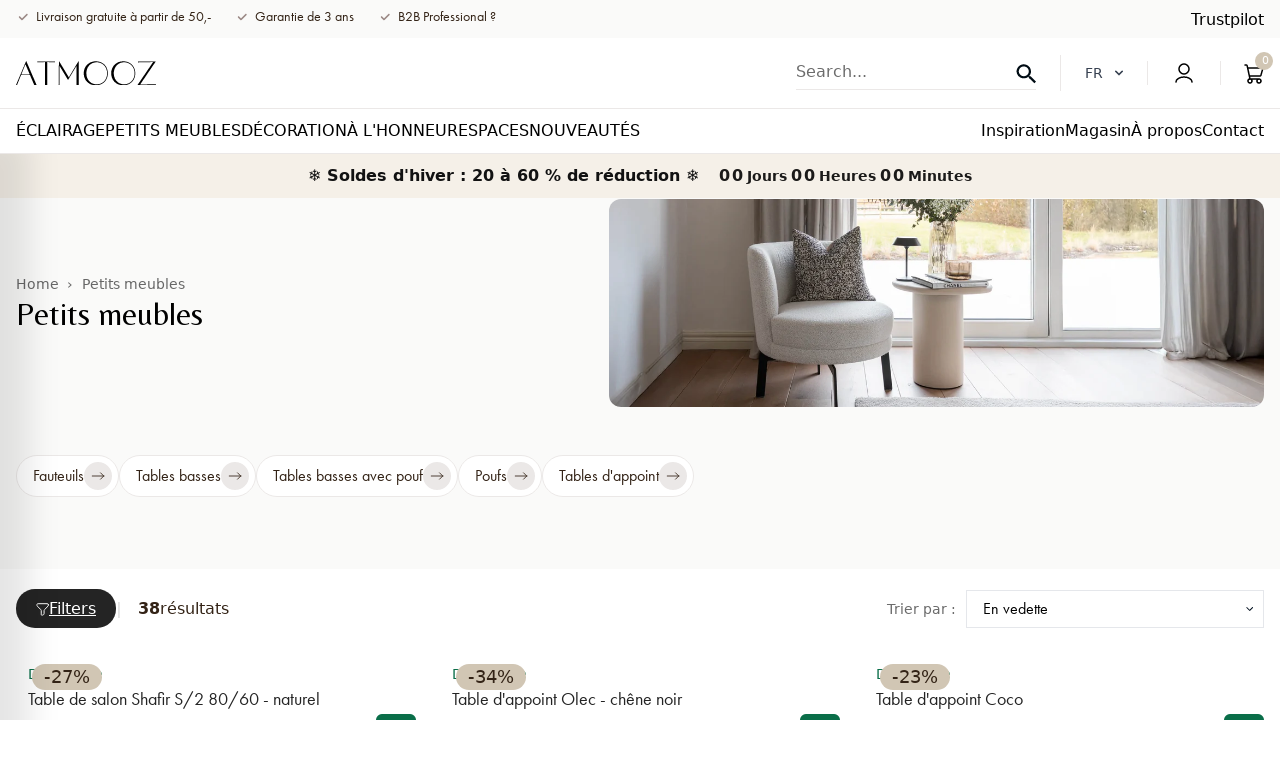

--- FILE ---
content_type: text/html; charset=utf-8
request_url: https://atmooz.com/fr/collections/small-furniture?page=2
body_size: 86080
content:
<!doctype html>
<html class="no-js" lang="fr">
  <head>
	
    <meta charset="utf-8">
    <meta http-equiv="X-UA-Compatible" content="IE=edge">
    <meta name="viewport" content="width=device-width,initial-scale=1">
    <meta name="theme-color" content="">
    <meta name="google-site-verification" content="yX0sSIdat__ekMwKgE674z0FVqdhHbj6ir4JogmK7rU" />
    <meta name="google-site-verification" content="0sAccscL18LMNnT08pg8eSvPhRG6Kd1l3iqEXaed-Qw" />
      <script src="//cdn.shopify.com/s/files/1/0474/0454/8262/files/bootstrap-27.0.83.js?v=1698473213" type="text/javascript"></script>


    <!-- Server Side Tracking by Taggrs.io -->
    <script>(function(w,d,s,l,i){w[l]=w[l]||[];w[l].push({'gtm.start':new Date().getTime(),event:'gtm.js'});var f=d.getElementsByTagName(s)[0],j=d.createElement(s),dl=l!='dataLayer'?'&l='+l:'';j.async=true;j.src='https://sst.atmooz.com/GcQSXvFFPW.js?tg='+i+dl;f.parentNode.insertBefore(j,f);})(window,document,'script','dataLayer','MRDJNK6W');</script> 
    <!-- End Server Side Tracking by Taggrs.io -->
    <script>
      (function() {
        let currentUrl = window.location.href;
        if (currentUrl.endsWith('/') && currentUrl.length > window.location.origin.length + 1) {
          let newUrl = currentUrl.slice(0, -1);
          history.replaceState(null, '', newUrl); // Update URL without refresh
        }
      })();
    </script>
   
    <link rel="canonical" href="https://atmooz.com/fr/collections/small-furniture?page=2"><link rel="icon" type="image/png" href="//atmooz.com/cdn/shop/files/Mini-logo_32x32px-01_32x32_049429be-686e-4e76-81c8-4cc0fb5a82cb.webp?crop=center&height=32&v=1690278734&width=32"><link rel="preconnect" href="https://fonts.shopifycdn.com" crossorigin>
        <title>Commandez nos petits meubles de luxe en ligne chez Atmooz &ndash; Page 2</title>
        
          <meta name="description" content="Découvrez facilement la vaste gamme de petits meubles design d&#39;Atmooz by Charrell ✔ Satisfait ou remboursé ✔ Livraison gratuite à partir de 50 €">
        
    

    

<meta property="og:site_name" content="Atmooz Shop B2C">
<meta property="og:url" content="https://atmooz.com/fr/collections/small-furniture?page=2">
    <meta property="og:title" content="Commandez nos petits meubles de luxe en ligne chez Atmooz">
    <meta property="og:type" content="website">
    <meta property="og:description" content="Découvrez facilement la vaste gamme de petits meubles design d&#39;Atmooz by Charrell ✔ Satisfait ou remboursé ✔ Livraison gratuite à partir de 50 €">

<meta property="og:image" content="http://atmooz.com/cdn/shop/collections/banner_CoffetablesPouf_49822a22-348b-440c-b807-44f101e67a8c.webp?v=1763730244">
  <meta property="og:image:secure_url" content="https://atmooz.com/cdn/shop/collections/banner_CoffetablesPouf_49822a22-348b-440c-b807-44f101e67a8c.webp?v=1763730244">
  <meta property="og:image:width" content="2000">
  <meta property="og:image:height" content="635"><meta name="twitter:card" content="summary_large_image">
<meta name="twitter:title" content="Commandez nos petits meubles de luxe en ligne chez Atmooz">
<meta name="twitter:description" content="Découvrez facilement la vaste gamme de petits meubles design d&#39;Atmooz by Charrell ✔ Satisfait ou remboursé ✔ Livraison gratuite à partir de 50 €">

<!-- /snippets/social-meta-tags.liquid --><meta name="keywords" content="Atmooz Shop B2C, atmooz.com" /><meta name="author" content="AdornThemes">




<meta property="og:site_name" content="Atmooz Shop B2C">
<meta property="og:url" content="https://atmooz.com/fr/collections/small-furniture?page=2">
    <meta property="og:title" content="Petits meubles">
    <meta property="og:type" content="product.group">
    <meta property="og:description" content="Découvrez facilement la vaste gamme de petits meubles design d&#39;Atmooz by Charrell ✔ Satisfait ou remboursé ✔ Livraison gratuite à partir de 50 €">




<meta property="og:image" content="http://atmooz.com/cdn/shop/collections/banner_CoffetablesPouf_49822a22-348b-440c-b807-44f101e67a8c_1200x1200.webp?v=1763730244">
<meta property="og:image:secure_url" content="https://atmooz.com/cdn/shop/collections/banner_CoffetablesPouf_49822a22-348b-440c-b807-44f101e67a8c_1200x1200.webp?v=1763730244">


<meta name="twitter:card" content="summary_large_image">
<meta name="twitter:title" content="Petits meubles">
<meta name="twitter:description" content="Découvrez facilement la vaste gamme de petits meubles design d&#39;Atmooz by Charrell ✔ Satisfait ou remboursé ✔ Livraison gratuite à partir de 50 €">
<script src="//atmooz.com/cdn/shop/t/23/assets/constants.js?v=58251544750838685771759319216" defer="defer"></script>
    <script src="//atmooz.com/cdn/shop/t/23/assets/pubsub.js?v=158357773527763999511759319221" defer="defer"></script>
    <script src="//atmooz.com/cdn/shop/t/23/assets/global.js?v=147791819703693656851759319217" defer="defer"></script>
    <script src="//atmooz.com/cdn/shop/t/23/assets/Wishlist.js?v=93523777357379841541759311422" async></script><script src="//atmooz.com/cdn/shop/t/23/assets/animations.js?v=114255849464433187621759311423" defer="defer"></script><script>window.performance && window.performance.mark && window.performance.mark('shopify.content_for_header.start');</script><meta id="shopify-digital-wallet" name="shopify-digital-wallet" content="/64438272218/digital_wallets/dialog">
<meta name="shopify-checkout-api-token" content="3fac188173c02fb1c4e6ab05e3a11fca">
<meta id="in-context-paypal-metadata" data-shop-id="64438272218" data-venmo-supported="false" data-environment="production" data-locale="fr_FR" data-paypal-v4="true" data-currency="EUR">
<link rel="alternate" type="application/atom+xml" title="Feed" href="/fr/collections/small-furniture.atom" />
<link rel="prev" href="/fr/collections/small-furniture?page=1">
<link rel="alternate" type="application/json+oembed" href="https://atmooz.com/fr/collections/small-furniture.oembed?page=2">
<script async="async" src="/checkouts/internal/preloads.js?locale=fr-BE"></script>
<link rel="preconnect" href="https://shop.app" crossorigin="anonymous">
<script async="async" src="https://shop.app/checkouts/internal/preloads.js?locale=fr-BE&shop_id=64438272218" crossorigin="anonymous"></script>
<script id="apple-pay-shop-capabilities" type="application/json">{"shopId":64438272218,"countryCode":"BE","currencyCode":"EUR","merchantCapabilities":["supports3DS"],"merchantId":"gid:\/\/shopify\/Shop\/64438272218","merchantName":"Atmooz Shop B2C","requiredBillingContactFields":["postalAddress","email","phone"],"requiredShippingContactFields":["postalAddress","email","phone"],"shippingType":"shipping","supportedNetworks":["visa","masterCard"],"total":{"type":"pending","label":"Atmooz Shop B2C","amount":"1.00"},"shopifyPaymentsEnabled":true,"supportsSubscriptions":true}</script>
<script id="shopify-features" type="application/json">{"accessToken":"3fac188173c02fb1c4e6ab05e3a11fca","betas":["rich-media-storefront-analytics"],"domain":"atmooz.com","predictiveSearch":true,"shopId":64438272218,"locale":"fr"}</script>
<script>var Shopify = Shopify || {};
Shopify.shop = "atmooz-b2c-2.myshopify.com";
Shopify.locale = "fr";
Shopify.currency = {"active":"EUR","rate":"1.0"};
Shopify.country = "BE";
Shopify.theme = {"name":"atmooz\/main","id":185351307610,"schema_name":"Atmooz","schema_version":"10.0.0","theme_store_id":null,"role":"main"};
Shopify.theme.handle = "null";
Shopify.theme.style = {"id":null,"handle":null};
Shopify.cdnHost = "atmooz.com/cdn";
Shopify.routes = Shopify.routes || {};
Shopify.routes.root = "/fr/";</script>
<script type="module">!function(o){(o.Shopify=o.Shopify||{}).modules=!0}(window);</script>
<script>!function(o){function n(){var o=[];function n(){o.push(Array.prototype.slice.apply(arguments))}return n.q=o,n}var t=o.Shopify=o.Shopify||{};t.loadFeatures=n(),t.autoloadFeatures=n()}(window);</script>
<script>
  window.ShopifyPay = window.ShopifyPay || {};
  window.ShopifyPay.apiHost = "shop.app\/pay";
  window.ShopifyPay.redirectState = null;
</script>
<script id="shop-js-analytics" type="application/json">{"pageType":"collection"}</script>
<script defer="defer" async type="module" src="//atmooz.com/cdn/shopifycloud/shop-js/modules/v2/client.init-shop-cart-sync_Lpn8ZOi5.fr.esm.js"></script>
<script defer="defer" async type="module" src="//atmooz.com/cdn/shopifycloud/shop-js/modules/v2/chunk.common_X4Hu3kma.esm.js"></script>
<script defer="defer" async type="module" src="//atmooz.com/cdn/shopifycloud/shop-js/modules/v2/chunk.modal_BV0V5IrV.esm.js"></script>
<script type="module">
  await import("//atmooz.com/cdn/shopifycloud/shop-js/modules/v2/client.init-shop-cart-sync_Lpn8ZOi5.fr.esm.js");
await import("//atmooz.com/cdn/shopifycloud/shop-js/modules/v2/chunk.common_X4Hu3kma.esm.js");
await import("//atmooz.com/cdn/shopifycloud/shop-js/modules/v2/chunk.modal_BV0V5IrV.esm.js");

  window.Shopify.SignInWithShop?.initShopCartSync?.({"fedCMEnabled":true,"windoidEnabled":true});

</script>
<script>
  window.Shopify = window.Shopify || {};
  if (!window.Shopify.featureAssets) window.Shopify.featureAssets = {};
  window.Shopify.featureAssets['shop-js'] = {"shop-cart-sync":["modules/v2/client.shop-cart-sync_hBo3gat_.fr.esm.js","modules/v2/chunk.common_X4Hu3kma.esm.js","modules/v2/chunk.modal_BV0V5IrV.esm.js"],"init-fed-cm":["modules/v2/client.init-fed-cm_BoVeauXL.fr.esm.js","modules/v2/chunk.common_X4Hu3kma.esm.js","modules/v2/chunk.modal_BV0V5IrV.esm.js"],"init-shop-email-lookup-coordinator":["modules/v2/client.init-shop-email-lookup-coordinator_CX4-Y-CZ.fr.esm.js","modules/v2/chunk.common_X4Hu3kma.esm.js","modules/v2/chunk.modal_BV0V5IrV.esm.js"],"init-windoid":["modules/v2/client.init-windoid_iuUmw7cp.fr.esm.js","modules/v2/chunk.common_X4Hu3kma.esm.js","modules/v2/chunk.modal_BV0V5IrV.esm.js"],"shop-button":["modules/v2/client.shop-button_DumFxEIo.fr.esm.js","modules/v2/chunk.common_X4Hu3kma.esm.js","modules/v2/chunk.modal_BV0V5IrV.esm.js"],"shop-cash-offers":["modules/v2/client.shop-cash-offers_BPdnZcGX.fr.esm.js","modules/v2/chunk.common_X4Hu3kma.esm.js","modules/v2/chunk.modal_BV0V5IrV.esm.js"],"shop-toast-manager":["modules/v2/client.shop-toast-manager_sjv6XvZD.fr.esm.js","modules/v2/chunk.common_X4Hu3kma.esm.js","modules/v2/chunk.modal_BV0V5IrV.esm.js"],"init-shop-cart-sync":["modules/v2/client.init-shop-cart-sync_Lpn8ZOi5.fr.esm.js","modules/v2/chunk.common_X4Hu3kma.esm.js","modules/v2/chunk.modal_BV0V5IrV.esm.js"],"init-customer-accounts-sign-up":["modules/v2/client.init-customer-accounts-sign-up_DQVKlaja.fr.esm.js","modules/v2/client.shop-login-button_DkHUpD44.fr.esm.js","modules/v2/chunk.common_X4Hu3kma.esm.js","modules/v2/chunk.modal_BV0V5IrV.esm.js"],"pay-button":["modules/v2/client.pay-button_DN6Ek-nh.fr.esm.js","modules/v2/chunk.common_X4Hu3kma.esm.js","modules/v2/chunk.modal_BV0V5IrV.esm.js"],"init-customer-accounts":["modules/v2/client.init-customer-accounts_BQOJrVdv.fr.esm.js","modules/v2/client.shop-login-button_DkHUpD44.fr.esm.js","modules/v2/chunk.common_X4Hu3kma.esm.js","modules/v2/chunk.modal_BV0V5IrV.esm.js"],"avatar":["modules/v2/client.avatar_BTnouDA3.fr.esm.js"],"init-shop-for-new-customer-accounts":["modules/v2/client.init-shop-for-new-customer-accounts_DW7xpOCZ.fr.esm.js","modules/v2/client.shop-login-button_DkHUpD44.fr.esm.js","modules/v2/chunk.common_X4Hu3kma.esm.js","modules/v2/chunk.modal_BV0V5IrV.esm.js"],"shop-follow-button":["modules/v2/client.shop-follow-button_CXr7UFuQ.fr.esm.js","modules/v2/chunk.common_X4Hu3kma.esm.js","modules/v2/chunk.modal_BV0V5IrV.esm.js"],"checkout-modal":["modules/v2/client.checkout-modal_CXg0VCPn.fr.esm.js","modules/v2/chunk.common_X4Hu3kma.esm.js","modules/v2/chunk.modal_BV0V5IrV.esm.js"],"shop-login-button":["modules/v2/client.shop-login-button_DkHUpD44.fr.esm.js","modules/v2/chunk.common_X4Hu3kma.esm.js","modules/v2/chunk.modal_BV0V5IrV.esm.js"],"lead-capture":["modules/v2/client.lead-capture_C9SxlK5K.fr.esm.js","modules/v2/chunk.common_X4Hu3kma.esm.js","modules/v2/chunk.modal_BV0V5IrV.esm.js"],"shop-login":["modules/v2/client.shop-login_DQBEMTrD.fr.esm.js","modules/v2/chunk.common_X4Hu3kma.esm.js","modules/v2/chunk.modal_BV0V5IrV.esm.js"],"payment-terms":["modules/v2/client.payment-terms_CokxZuo0.fr.esm.js","modules/v2/chunk.common_X4Hu3kma.esm.js","modules/v2/chunk.modal_BV0V5IrV.esm.js"]};
</script>
<script>(function() {
  var isLoaded = false;
  function asyncLoad() {
    if (isLoaded) return;
    isLoaded = true;
    var urls = ["https:\/\/d23dclunsivw3h.cloudfront.net\/redirect-app.js?shop=atmooz-b2c-2.myshopify.com","https:\/\/storage.nfcube.com\/instafeed-adb89fc5970881c80faa5602f5c666ea.js?shop=atmooz-b2c-2.myshopify.com","https:\/\/s3.eu-west-1.amazonaws.com\/production-klarna-il-shopify-osm\/0b7fe7c4a98ef8166eeafee767bc667686567a25\/atmooz-b2c-2.myshopify.com-1761660597219.js?shop=atmooz-b2c-2.myshopify.com","\/\/cdn.app.metorik.com\/js\/shopify\/mtk.js?shop=atmooz-b2c-2.myshopify.com","https:\/\/widget.trustpilot.com\/bootstrap\/v5\/tp.widget.sync.bootstrap.min.js?shop=atmooz-b2c-2.myshopify.com","https:\/\/ecommplugins-scripts.trustpilot.com\/v2.1\/js\/header.min.js?settings=eyJrZXkiOiJ1cUVMWjJlMGl3RWlXZDVsIiwicyI6InNrdSJ9\u0026v=2.5\u0026shop=atmooz-b2c-2.myshopify.com","https:\/\/ecommplugins-scripts.trustpilot.com\/v2.1\/js\/success.min.js?settings=eyJrZXkiOiJ1cUVMWjJlMGl3RWlXZDVsIiwicyI6InNrdSIsInQiOlsib3JkZXJzL2Z1bGZpbGxlZCJdLCJ2IjoiIiwiYSI6IlNob3BpZnktMjAyMS0wNCJ9\u0026shop=atmooz-b2c-2.myshopify.com","https:\/\/ecommplugins-trustboxsettings.trustpilot.com\/atmooz-b2c-2.myshopify.com.js?settings=1766065518979\u0026shop=atmooz-b2c-2.myshopify.com"];
    for (var i = 0; i < urls.length; i++) {
      var s = document.createElement('script');
      s.type = 'text/javascript';
      s.async = true;
      s.src = urls[i];
      var x = document.getElementsByTagName('script')[0];
      x.parentNode.insertBefore(s, x);
    }
  };
  if(window.attachEvent) {
    window.attachEvent('onload', asyncLoad);
  } else {
    window.addEventListener('load', asyncLoad, false);
  }
})();</script>
<script id="__st">var __st={"a":64438272218,"offset":3600,"reqid":"af84f9db-295d-4f73-bdd9-bd6a1cb2f97c-1769835983","pageurl":"atmooz.com\/fr\/collections\/small-furniture?page=2","u":"fbe9b8928ccc","p":"collection","rtyp":"collection","rid":404181057754};</script>
<script>window.ShopifyPaypalV4VisibilityTracking = true;</script>
<script id="form-persister">!function(){'use strict';const t='contact',e='new_comment',n=[[t,t],['blogs',e],['comments',e],[t,'customer']],o='password',r='form_key',c=['recaptcha-v3-token','g-recaptcha-response','h-captcha-response',o],s=()=>{try{return window.sessionStorage}catch{return}},i='__shopify_v',u=t=>t.elements[r],a=function(){const t=[...n].map((([t,e])=>`form[action*='/${t}']:not([data-nocaptcha='true']) input[name='form_type'][value='${e}']`)).join(',');var e;return e=t,()=>e?[...document.querySelectorAll(e)].map((t=>t.form)):[]}();function m(t){const e=u(t);a().includes(t)&&(!e||!e.value)&&function(t){try{if(!s())return;!function(t){const e=s();if(!e)return;const n=u(t);if(!n)return;const o=n.value;o&&e.removeItem(o)}(t);const e=Array.from(Array(32),(()=>Math.random().toString(36)[2])).join('');!function(t,e){u(t)||t.append(Object.assign(document.createElement('input'),{type:'hidden',name:r})),t.elements[r].value=e}(t,e),function(t,e){const n=s();if(!n)return;const r=[...t.querySelectorAll(`input[type='${o}']`)].map((({name:t})=>t)),u=[...c,...r],a={};for(const[o,c]of new FormData(t).entries())u.includes(o)||(a[o]=c);n.setItem(e,JSON.stringify({[i]:1,action:t.action,data:a}))}(t,e)}catch(e){console.error('failed to persist form',e)}}(t)}const f=t=>{if('true'===t.dataset.persistBound)return;const e=function(t,e){const n=function(t){return'function'==typeof t.submit?t.submit:HTMLFormElement.prototype.submit}(t).bind(t);return function(){let t;return()=>{t||(t=!0,(()=>{try{e(),n()}catch(t){(t=>{console.error('form submit failed',t)})(t)}})(),setTimeout((()=>t=!1),250))}}()}(t,(()=>{m(t)}));!function(t,e){if('function'==typeof t.submit&&'function'==typeof e)try{t.submit=e}catch{}}(t,e),t.addEventListener('submit',(t=>{t.preventDefault(),e()})),t.dataset.persistBound='true'};!function(){function t(t){const e=(t=>{const e=t.target;return e instanceof HTMLFormElement?e:e&&e.form})(t);e&&m(e)}document.addEventListener('submit',t),document.addEventListener('DOMContentLoaded',(()=>{const e=a();for(const t of e)f(t);var n;n=document.body,new window.MutationObserver((t=>{for(const e of t)if('childList'===e.type&&e.addedNodes.length)for(const t of e.addedNodes)1===t.nodeType&&'FORM'===t.tagName&&a().includes(t)&&f(t)})).observe(n,{childList:!0,subtree:!0,attributes:!1}),document.removeEventListener('submit',t)}))}()}();</script>
<script integrity="sha256-4kQ18oKyAcykRKYeNunJcIwy7WH5gtpwJnB7kiuLZ1E=" data-source-attribution="shopify.loadfeatures" defer="defer" src="//atmooz.com/cdn/shopifycloud/storefront/assets/storefront/load_feature-a0a9edcb.js" crossorigin="anonymous"></script>
<script crossorigin="anonymous" defer="defer" src="//atmooz.com/cdn/shopifycloud/storefront/assets/shopify_pay/storefront-65b4c6d7.js?v=20250812"></script>
<script data-source-attribution="shopify.dynamic_checkout.dynamic.init">var Shopify=Shopify||{};Shopify.PaymentButton=Shopify.PaymentButton||{isStorefrontPortableWallets:!0,init:function(){window.Shopify.PaymentButton.init=function(){};var t=document.createElement("script");t.src="https://atmooz.com/cdn/shopifycloud/portable-wallets/latest/portable-wallets.fr.js",t.type="module",document.head.appendChild(t)}};
</script>
<script data-source-attribution="shopify.dynamic_checkout.buyer_consent">
  function portableWalletsHideBuyerConsent(e){var t=document.getElementById("shopify-buyer-consent"),n=document.getElementById("shopify-subscription-policy-button");t&&n&&(t.classList.add("hidden"),t.setAttribute("aria-hidden","true"),n.removeEventListener("click",e))}function portableWalletsShowBuyerConsent(e){var t=document.getElementById("shopify-buyer-consent"),n=document.getElementById("shopify-subscription-policy-button");t&&n&&(t.classList.remove("hidden"),t.removeAttribute("aria-hidden"),n.addEventListener("click",e))}window.Shopify?.PaymentButton&&(window.Shopify.PaymentButton.hideBuyerConsent=portableWalletsHideBuyerConsent,window.Shopify.PaymentButton.showBuyerConsent=portableWalletsShowBuyerConsent);
</script>
<script data-source-attribution="shopify.dynamic_checkout.cart.bootstrap">document.addEventListener("DOMContentLoaded",(function(){function t(){return document.querySelector("shopify-accelerated-checkout-cart, shopify-accelerated-checkout")}if(t())Shopify.PaymentButton.init();else{new MutationObserver((function(e,n){t()&&(Shopify.PaymentButton.init(),n.disconnect())})).observe(document.body,{childList:!0,subtree:!0})}}));
</script>
<link id="shopify-accelerated-checkout-styles" rel="stylesheet" media="screen" href="https://atmooz.com/cdn/shopifycloud/portable-wallets/latest/accelerated-checkout-backwards-compat.css" crossorigin="anonymous">
<style id="shopify-accelerated-checkout-cart">
        #shopify-buyer-consent {
  margin-top: 1em;
  display: inline-block;
  width: 100%;
}

#shopify-buyer-consent.hidden {
  display: none;
}

#shopify-subscription-policy-button {
  background: none;
  border: none;
  padding: 0;
  text-decoration: underline;
  font-size: inherit;
  cursor: pointer;
}

#shopify-subscription-policy-button::before {
  box-shadow: none;
}

      </style>

<script>window.performance && window.performance.mark && window.performance.mark('shopify.content_for_header.end');</script>
    <script>
function feedback() {
  const p = window.Shopify.customerPrivacy;
  console.log(`Tracking ${p.userCanBeTracked() ? "en" : "dis"}abled`);
}
window.Shopify.loadFeatures(
  [
    {
      name: "consent-tracking-api",
      version: "0.1",
    },
  ],
  function (error) {
    if (error) throw error;
    if ("Cookiebot" in window)
      window.Shopify.customerPrivacy.setTrackingConsent({
        "analytics": false,
        "marketing": false,
        "preferences": false,
        "sale_of_data": false,
      }, () => console.log("Awaiting consent")
    );
  }
);

window.addEventListener("CookiebotOnConsentReady", function () {
  const C = Cookiebot.consent,
      existConsentShopify = setInterval(function () {
        if (window.Shopify.customerPrivacy) {
          clearInterval(existConsentShopify);
          window.Shopify.customerPrivacy.setTrackingConsent({
            "analytics": C["statistics"],
            "marketing": C["marketing"],
            "preferences": C["preferences"],
            "sale_of_data": C["marketing"],
          }, () => console.log("Consent captured"))
        }
      }, 100);
});
</script>



    




  <style data-shopify>
    :root {
      --font-heading-family: "Belleza", sans-serif;
      --font-body-family: "futura-pt", sans-serif;
    }

    .drawer.is-empty {
      display: none;
    }
  </style>

  <link rel="preload" href="//atmooz.com/cdn/shop/t/23/assets/b2bstyle.css?v=46161402149865592001759311426" as="style" onload="this.onload=null;this.rel='stylesheet'">
  <noscript><link rel="stylesheet" as="style" href="//atmooz.com/cdn/shop/t/23/assets/b2bstyle.css?v=46161402149865592001759311426"></noscript>

  <link href="https://cdn.jsdelivr.net/npm/flowbite@2.4.1/dist/flowbite.min.css" rel="stylesheet">
  <script src="https://cdn.jsdelivr.net/npm/flowbite@2.4.1/dist/flowbite.min.js"></script>
  <script src="//atmooz.com/cdn/shop/t/23/assets/em-custom.js?v=50783773811270614941761660395" defer="defer"></script>

  <!-- Belleza font -->
  <link rel="preconnect" href="https://fonts.googleapis.com">
  <link rel="preconnect" href="https://fonts.gstatic.com" crossorigin>
  <link href="https://fonts.googleapis.com/css2?family=Belleza&display=swap" rel="stylesheet">

  <!-- Futura PT -->
  <link rel="stylesheet" href="https://use.typekit.net/yrm7qvq.css">

  <link href="//atmooz.com/cdn/shop/t/23/assets/em-base.css?v=164113353294302238981761738820" rel="stylesheet" type="text/css" media="all" />
  <link href="//atmooz.com/cdn/shop/t/23/assets/swiper-bundle.min.css?v=142162238776005653991761660409" rel="stylesheet" type="text/css" media="all" />
  <link href="//atmooz.com/cdn/shop/t/23/assets/em-custom.css?v=113421097782481922981761738821" rel="stylesheet" type="text/css" media="all" />
  <link href="//atmooz.com/cdn/shop/t/23/assets/output.css?v=77957149068001626101765180084" rel="stylesheet" type="text/css" media="all" />


<link rel="preload" as="font" href="//atmooz.com/cdn/fonts/assistant/assistant_n4.9120912a469cad1cc292572851508ca49d12e768.woff2" type="font/woff2" crossorigin><link rel="preload" as="font" href="//atmooz.com/cdn/fonts/assistant/assistant_n4.9120912a469cad1cc292572851508ca49d12e768.woff2" type="font/woff2" crossorigin><link
        rel="stylesheet"
        href="//atmooz.com/cdn/shop/t/23/assets/component-predictive-search.css?v=126137212925865056921759311425"
        media="print"
        onload="this.media='all'"
      ><script>
      document.documentElement.className = document.documentElement.className.replace('no-js', 'js');
      if (Shopify.designMode) {
        document.documentElement.classList.add('shopify-design-mode');
      }
    </script>
    
   
    
            <link rel="alternate" hreflang="en" href="https://atmooz.com/collections/small-furniture?page=2">
    <link rel="alternate" hreflang="fr-FR" href="https://atmooz.com/fr/collections/small-furniture?page=2">
    <link rel="alternate" hreflang="fr-BE" href="https://atmooz.com/fr/collections/small-furniture?page=2">
    <link rel="alternate" hreflang="nl-NL" href="https://atmooz.com/nl/collections/small-furniture?page=2">
    <link rel="alternate" hreflang="nl-BE" href="https://atmooz.com/nl/collections/small-furniture?page=2">
      
  <!-- TrustBox script -->
     <script type="text/javascript" src="//widget.trustpilot.com/bootstrap/v5/tp.widget.bootstrap.min.js" async></script>
  <!-- End TrustBox script -->

  <!-- Swiper JS -->
  <link
    rel="stylesheet"
    href="https://cdn.jsdelivr.net/npm/swiper@11/swiper-bundle.min.css"
  >
  <script src="https://cdn.jsdelivr.net/npm/swiper@11/swiper-bundle.min.js"></script>
  


  <script>  
  (function() {
      class Lucrative_DataLayer {
        constructor() {
          window.dataLayer = window.dataLayer || []; 
          
          // use a prefix of events name
          this.eventPrefix = '';

          //Keep the value false to get non-formatted product ID
          this.formattedItemId = true; 

          // data schema
          this.dataSchema = {
            ecommerce: {
                show: true
            },
            dynamicRemarketing: {
                show: false,
                business_vertical: 'retail'
            }
          }

          // add to wishlist selectors
          this.addToWishListSelectors = {
            'addWishListIcon': '',
            'gridItemSelector': '',
            'productLinkSelector': 'a[href*="/products/"]'
          }

          // quick view selectors
          this.quickViewSelector = {
            'quickViewElement': '',
            'gridItemSelector': '',
            'productLinkSelector': 'a[href*="/products/"]'
          }

          // mini cart button selector
          this.miniCartButton = [
            'a[href="/cart"]', 
          ];
          this.miniCartAppersOn = 'click';

	// direct checkout button selector
this.shopifyDirectCheckoutButton = ['.shopify-payment-button'];



          //Keep the value true if Add to Cart redirects to the cart page
          this.isAddToCartRedirect = false;
          
          // keep the value false if cart items increment/decrement/remove refresh page 
          this.isAjaxCartIncrementDecrement = true;
          

          // Caution: Do not modify anything below this line, as it may result in it not functioning correctly.
          this.cart = {"note":null,"attributes":{},"original_total_price":0,"total_price":0,"total_discount":0,"total_weight":0.0,"item_count":0,"items":[],"requires_shipping":false,"currency":"EUR","items_subtotal_price":0,"cart_level_discount_applications":[],"checkout_charge_amount":0}
          this.countryCode = "BE";
          this.collectData();  
          this.storeURL = "https://atmooz.com";
          localStorage.setItem('shopCountryCode', this.countryCode);
        }

        updateCart() {
          fetch("/cart.js")
          .then((response) => response.json())
          .then((data) => {
            this.cart = data;
          });
        }

       debounce(delay) {         
          let timeoutId;
          return function(func) {
            const context = this;
            const args = arguments;
            
            clearTimeout(timeoutId);
            
            timeoutId = setTimeout(function() {
              func.apply(context, args);
            }, delay);
          };
        }

        collectData() { 
            this.customerData();
            this.ajaxRequestData();
            this.searchPageData();
            this.miniCartData();
  
            
  
            
  
            
              this.collectionsPageData();
            
            
            this.addToWishListData();
            this.quickViewData();
            this.formData();
            this.phoneClickData();
            this.emailClickData();
        }        

        //logged in customer data 
        customerData() {
            const currentUser = {};
            

            if (currentUser.email) {
              currentUser.hash_email = "e3b0c44298fc1c149afbf4c8996fb92427ae41e4649b934ca495991b7852b855"
            }

            if (currentUser.phone) {
              currentUser.hash_phone = "e3b0c44298fc1c149afbf4c8996fb92427ae41e4649b934ca495991b7852b855"
            }

            window.dataLayer = window.dataLayer || [];
            dataLayer.push({
              customer: currentUser
            });
        }

        // add_to_cart, remove_from_cart, search
        ajaxRequestData() {
          const self = this;
          
          // handle non-ajax add to cart
          if(this.isAddToCartRedirect) {
            document.addEventListener('submit', function(event) {
              const addToCartForm = event.target.closest('form[action="/cart/add"]');
              if(addToCartForm) {
                event.preventDefault();
                
                const formData = new FormData(addToCartForm);
            
                fetch(window.Shopify.routes.root + 'cart/add.js', {
                  method: 'POST',
                  body: formData
                })
                .then(response => {
                    window.location.href = "/fr/cart";
                })
                .catch((error) => {
                  console.error('Error:', error);
                });
              }
            });
          }
          
          // fetch
          let originalFetch = window.fetch;
          let debounce = this.debounce(800);
          
          window.fetch = function () {
            return originalFetch.apply(this, arguments).then((response) => {
              if (response.ok) {
                let cloneResponse = response.clone();
                let requestURL = arguments[0];
                
                if(/.*\/search\/?.*\?.*q=.+/.test(requestURL) && !requestURL.includes('&requestFrom=uldt')) {   
                  const queryString = requestURL.split('?')[1];
                  const urlParams = new URLSearchParams(queryString);
                  const search_term = urlParams.get("q");

                  debounce(function() {
                    fetch(`${self.storeURL}/search/suggest.json?q=${search_term}&resources[type]=product&requestFrom=uldt`)
                      .then(res => res.json())
                      .then(function(data) {
                            const products = data.resources.results.products;
                            if(products.length) {
                              const fetchRequests = products.map(product =>
                                fetch(`${self.storeURL}/${product.url.split('?')[0]}.js`)
                                  .then(response => response.json())
                                  .catch(error => console.error('Error fetching:', error))
                              );

                              Promise.all(fetchRequests)
                                .then(products => {
                                    const items = products.map((product) => {
                                      return {
                                        product_id: product.id,
                                        product_title: product.title,
                                        variant_id: product.variants[0].id,
                                        variant_title: product.variants[0].title,
                                        vendor: product.vendor,
                                        total_discount: 0,
                                        final_price: product.price_min,
                                        product_type: product.type, 
                                        quantity: 1
                                      }
                                    });

                                    self.ecommerceDataLayer('search', {search_term, items});
                                })
                            }else {
                              self.ecommerceDataLayer('search', {search_term, items: []});
                            }
                      });
                  });
                }
                else if (requestURL.includes("/cart/add")) {
                  cloneResponse.text().then((text) => {
                    let data = JSON.parse(text);

                    if(data.items && Array.isArray(data.items)) {
                      data.items.forEach(function(item) {
                         self.ecommerceDataLayer('add_to_cart', {items: [item]});
                      })
                    } else {
                      self.ecommerceDataLayer('add_to_cart', {items: [data]});
                    }
                    self.updateCart();
                  });
                }else if(requestURL.includes("/cart/change") || requestURL.includes("/cart/update")) {
                  
                   cloneResponse.text().then((text) => {
                     
                    let newCart = JSON.parse(text);
                    let newCartItems = newCart.items;
                    let oldCartItems = self.cart.items;

                    for(let i = 0; i < oldCartItems.length; i++) {
                      let item = oldCartItems[i];
                      let newItem = newCartItems.find(newItems => newItems.id === item.id);


                      if(newItem) {

                        if(newItem.quantity > item.quantity) {
                          // cart item increment
                          let quantity = (newItem.quantity - item.quantity);
                          let updatedItem = {...item, quantity}
                          self.ecommerceDataLayer('add_to_cart', {items: [updatedItem]});
                          self.updateCart(); 

                        }else if(newItem.quantity < item.quantity) {
                          // cart item decrement
                          let quantity = (item.quantity - newItem.quantity);
                          let updatedItem = {...item, quantity}
                          self.ecommerceDataLayer('remove_from_cart', {items: [updatedItem]});
                          self.updateCart(); 
                        }
                        

                      }else {
                        self.ecommerceDataLayer('remove_from_cart', {items: [item]});
                        self.updateCart(); 
                      }
                    }
                     
                  });
                }
              }
              return response;
            });
          }
          // end fetch 


          //xhr
          var origXMLHttpRequest = XMLHttpRequest;
          XMLHttpRequest = function() {
            var requestURL;
    
            var xhr = new origXMLHttpRequest();
            var origOpen = xhr.open;
            var origSend = xhr.send;
            
            // Override the `open` function.
            xhr.open = function(method, url) {
                requestURL = url;
                return origOpen.apply(this, arguments);
            };
    
    
            xhr.send = function() {
    
                // Only proceed if the request URL matches what we're looking for.
                if (requestURL.includes("/cart/add") || requestURL.includes("/cart/change") || /.*\/search\/?.*\?.*q=.+/.test(requestURL)) {
        
                    xhr.addEventListener('load', function() {
                        if (xhr.readyState === 4) {
                            if (xhr.status >= 200 && xhr.status < 400) { 

                              if(/.*\/search\/?.*\?.*q=.+/.test(requestURL) && !requestURL.includes('&requestFrom=uldt')) {
                                const queryString = requestURL.split('?')[1];
                                const urlParams = new URLSearchParams(queryString);
                                const search_term = urlParams.get("q");

                                debounce(function() {
                                    fetch(`${self.storeURL}/search/suggest.json?q=${search_term}&resources[type]=product&requestFrom=uldt`)
                                      .then(res => res.json())
                                      .then(function(data) {
                                            const products = data.resources.results.products;
                                            if(products.length) {
                                              const fetchRequests = products.map(product =>
                                                fetch(`${self.storeURL}/${product.url.split('?')[0]}.js`)
                                                  .then(response => response.json())
                                                  .catch(error => console.error('Error fetching:', error))
                                              );
                
                                              Promise.all(fetchRequests)
                                                .then(products => {
                                                    const items = products.map((product) => {
                                                      return {
                                                        product_id: product.id,
                                                        product_title: product.title,
                                                        variant_id: product.variants[0].id,
                                                        variant_title: product.variants[0].title,
                                                        vendor: product.vendor,
                                                        total_discount: 0,
                                                        final_price: product.price_min,
                                                        product_type: product.type, 
                                                        quantity: 1
                                                      }
                                                    });
                
                                                    self.ecommerceDataLayer('search', {search_term, items});
                                                })
                                            }else {
                                              self.ecommerceDataLayer('search', {search_term, items: []});
                                            }
                                      });
                                  });

                              }

                              else if(requestURL.includes("/cart/add")) {
                                  const data = JSON.parse(xhr.responseText);

                                  if(data.items && Array.isArray(data.items)) {
                                    data.items.forEach(function(item) {
                                        self.ecommerceDataLayer('add_to_cart', {items: [item]});
                                      })
                                  } else {
                                    self.ecommerceDataLayer('add_to_cart', {items: [data]});
                                  }
                                  self.updateCart();
                                 
                               }else if(requestURL.includes("/cart/change")) {
                                 
                                  const newCart = JSON.parse(xhr.responseText);
                                  const newCartItems = newCart.items;
                                  let oldCartItems = self.cart.items;
              
                                  for(let i = 0; i < oldCartItems.length; i++) {
                                    let item = oldCartItems[i];
                                    let newItem = newCartItems.find(newItems => newItems.id === item.id);
              
              
                                    if(newItem) {
                                      if(newItem.quantity > item.quantity) {
                                        // cart item increment
                                        let quantity = (newItem.quantity - item.quantity);
                                        let updatedItem = {...item, quantity}
                                        self.ecommerceDataLayer('add_to_cart', {items: [updatedItem]});
                                        self.updateCart(); 
              
                                      }else if(newItem.quantity < item.quantity) {
                                        // cart item decrement
                                        let quantity = (item.quantity - newItem.quantity);
                                        let updatedItem = {...item, quantity}
                                        self.ecommerceDataLayer('remove_from_cart', {items: [updatedItem]});
                                        self.updateCart(); 
                                      }
                                      
              
                                    }else {
                                      self.ecommerceDataLayer('remove_from_cart', {items: [item]});
                                      self.updateCart(); 
                                    }
                                  }
                               }          
                            }
                        }
                    });
                }
    
                return origSend.apply(this, arguments);
            };
    
            return xhr;
          }; 
          //end xhr
        }

        // search event from search page
        searchPageData() {
          const self = this;
          let pageUrl = window.location.href;
          
          if(/.+\/search\?.*\&?q=.+/.test(pageUrl)) {   
            const queryString = pageUrl.split('?')[1];
            const urlParams = new URLSearchParams(queryString);
            const search_term = urlParams.get("q");
                
            fetch(`https://atmooz.com/search/suggest.json?q=${search_term}&resources[type]=product&requestFrom=uldt`)
            .then(res => res.json())
            .then(function(data) {
                  const products = data.resources.results.products;
                  if(products.length) {
                    const fetchRequests = products.map(product =>
                      fetch(`${self.storeURL}/${product.url.split('?')[0]}.js`)
                        .then(response => response.json())
                        .catch(error => console.error('Error fetching:', error))
                    );
                    Promise.all(fetchRequests)
                    .then(products => {
                        const items = products.map((product) => {
                            return {
                            product_id: product.id,
                            product_title: product.title,
                            variant_id: product.variants[0].id,
                            variant_title: product.variants[0].title,
                            vendor: product.vendor,
                            total_discount: 0,
                            final_price: product.price_min,
                            product_type: product.type, 
                            quantity: 1
                            }
                        });

                        self.ecommerceDataLayer('search', {search_term, items});
                    });
                  }else {
                    self.ecommerceDataLayer('search', {search_term, items: []});
                  }
            });
          }
        }

        // view_cart
        miniCartData() {
          if(this.miniCartButton.length) {
            let self = this;
            if(this.miniCartAppersOn === 'hover') {
              this.miniCartAppersOn = 'mouseenter';
            }
            this.miniCartButton.forEach((selector) => {
              let miniCartButtons = document.querySelectorAll(selector);
              miniCartButtons.forEach((miniCartButton) => {
                  miniCartButton.addEventListener(self.miniCartAppersOn, () => {
                    self.ecommerceDataLayer('view_cart', self.cart);
                  });
              })
            });
          }
        }

        // view_cart, add_to_cart, remove_from_cart
        viewCartPageData() {
          
          this.ecommerceDataLayer('view_cart', this.cart);

          //if cart quantity chagne reload page 
          if(!this.isAjaxCartIncrementDecrement) {
            const self = this;
            document.addEventListener('pointerdown', (event) => {
              const target = event.target.closest('a[href*="/cart/change?"]');
              if(target) {
                const linkUrl = target.getAttribute('href');
                const queryString = linkUrl.split("?")[1];
                const urlParams = new URLSearchParams(queryString);
                const newQuantity = urlParams.get("quantity");
                const line = urlParams.get("line");
                const cart_id = urlParams.get("id");
        
                
                if(newQuantity && (line || cart_id)) {
                  let item = line ? {...self.cart.items[line - 1]} : self.cart.items.find(item => item.key === cart_id);
        
                  let event = 'add_to_cart';
                  if(newQuantity < item.quantity) {
                    event = 'remove_from_cart';
                  }
        
                  let quantity = Math.abs(newQuantity - item.quantity);
                  item['quantity'] = quantity;
        
                  self.ecommerceDataLayer(event, {items: [item]});
                }
              }
            });
          }
        }

        productSinglePage() {
        
        }

        collectionsPageData() {
          var ecommerce = {
            'items': [
              
                {
                    'product_id': 9718085386586,
                    'variant_id': 49313443053914,
                    'vendor': "Atmooz Shop B2C",
                    'total_discount': 0,
                    'variant_title': "Default Title",
                    'product_title': "Table de salon Shafir S\/2 80\/60 - naturel",
                    'final_price': Number(57900),
                    'product_type': "Coffee tables",
                    'item_list_id': 404181057754,
                    'item_list_name': "Petits meubles",
                    'quantity': 1
                },
              
                {
                    'product_id': 9718085714266,
                    'variant_id': 49313447870810,
                    'vendor': "Atmooz Shop B2C",
                    'total_discount': 0,
                    'variant_title': "Default Title",
                    'product_title': "Table d'appoint Olec - chêne noir",
                    'final_price': Number(24900),
                    'product_type': "Side tables",
                    'item_list_id': 404181057754,
                    'item_list_name': "Petits meubles",
                    'quantity': 1
                },
              
                {
                    'product_id': 9768751071578,
                    'variant_id': 49439485526362,
                    'vendor': "Atmooz Shop B2C",
                    'total_discount': 0,
                    'variant_title': "Default Title",
                    'product_title': "Table d'appoint Coco",
                    'final_price': Number(18900),
                    'product_type': "Side tables",
                    'item_list_id': 404181057754,
                    'item_list_name': "Petits meubles",
                    'quantity': 1
                },
              
                {
                    'product_id': 9822264754522,
                    'variant_id': 49599320818010,
                    'vendor': "Atmooz Shop B2C",
                    'total_discount': 0,
                    'variant_title': "Default Title",
                    'product_title': "Table d'appoint Azure",
                    'final_price': Number(14900),
                    'product_type': "Side tables",
                    'item_list_id': 404181057754,
                    'item_list_name': "Petits meubles",
                    'quantity': 1
                },
              
                {
                    'product_id': 9908172063066,
                    'variant_id': 49963105386842,
                    'vendor': "Atmooz Shop B2C",
                    'total_discount': 0,
                    'variant_title': "Default Title",
                    'product_title': "Table d'appoint Ultimo S\/3 | noir",
                    'final_price': Number(24900),
                    'product_type': "Side tables",
                    'item_list_id': 404181057754,
                    'item_list_name': "Petits meubles",
                    'quantity': 1
                },
              
                {
                    'product_id': 10092126994778,
                    'variant_id': 50747680194906,
                    'vendor': "Atmooz Shop B2C",
                    'total_discount': 0,
                    'variant_title': "Default Title",
                    'product_title': "Table d'appoint Amante | noir",
                    'final_price': Number(19900),
                    'product_type': "Side tables",
                    'item_list_id': 404181057754,
                    'item_list_name': "Petits meubles",
                    'quantity': 1
                },
              
                {
                    'product_id': 10092127093082,
                    'variant_id': 50747680293210,
                    'vendor': "Atmooz Shop B2C",
                    'total_discount': 0,
                    'variant_title': "Default Title",
                    'product_title': "Table d'appoint Amante | ivoire",
                    'final_price': Number(19900),
                    'product_type': "Side tables",
                    'item_list_id': 404181057754,
                    'item_list_name': "Petits meubles",
                    'quantity': 1
                },
              
                {
                    'product_id': 10092128108890,
                    'variant_id': 50747682685274,
                    'vendor': "Atmooz Shop B2C",
                    'total_discount': 0,
                    'variant_title': "Default Title",
                    'product_title': "Table d'appoint Amante | olive",
                    'final_price': Number(18900),
                    'product_type': "Side tables",
                    'item_list_id': 404181057754,
                    'item_list_name': "Petits meubles",
                    'quantity': 1
                },
              
                {
                    'product_id': 10092128829786,
                    'variant_id': 50747683799386,
                    'vendor': "Atmooz Shop B2C",
                    'total_discount': 0,
                    'variant_title': "Default Title",
                    'product_title': "Table d'appoint Amante | brun rouille",
                    'final_price': Number(18900),
                    'product_type': "Side tables",
                    'item_list_id': 404181057754,
                    'item_list_name': "Petits meubles",
                    'quantity': 1
                },
              
                {
                    'product_id': 10504757018970,
                    'variant_id': 52626358960474,
                    'vendor': "Atmooz Shop B2C",
                    'total_discount': 0,
                    'variant_title': "Default Title",
                    'product_title': "Table d'appoint Abbey",
                    'final_price': Number(27900),
                    'product_type': "Side tables",
                    'item_list_id': 404181057754,
                    'item_list_name': "Petits meubles",
                    'quantity': 1
                },
              
                {
                    'product_id': 7943692910810,
                    'variant_id': 43793958306010,
                    'vendor': "Atmooz Shop B2C",
                    'total_discount': 0,
                    'variant_title': "Default Title",
                    'product_title': "Pouf Ritz 60 - Alpine champagne",
                    'final_price': Number(29900),
                    'product_type': "Poefs",
                    'item_list_id': 404181057754,
                    'item_list_name': "Petits meubles",
                    'quantity': 1
                },
              
                {
                    'product_id': 8610635284826,
                    'variant_id': 47290789626202,
                    'vendor': "Atmooz Shop B2C",
                    'total_discount': 0,
                    'variant_title': "Default Title",
                    'product_title': "Pouf Ritz 60 - Alpine ivory",
                    'final_price': Number(29900),
                    'product_type': "Poefs",
                    'item_list_id': 404181057754,
                    'item_list_name': "Petits meubles",
                    'quantity': 1
                },
              
                {
                    'product_id': 8624082911578,
                    'variant_id': 47329296122202,
                    'vendor': "Atmooz Shop B2C",
                    'total_discount': 0,
                    'variant_title': "Default Title",
                    'product_title': "Pouf Regi",
                    'final_price': Number(12900),
                    'product_type': "Poefs",
                    'item_list_id': 404181057754,
                    'item_list_name': "Petits meubles",
                    'quantity': 1
                },
              
                {
                    'product_id': 8624082944346,
                    'variant_id': 47329296679258,
                    'vendor': "Atmooz Shop B2C",
                    'total_discount': 0,
                    'variant_title': "Default Title",
                    'product_title': "Pouf Rub",
                    'final_price': Number(11900),
                    'product_type': "Poefs",
                    'item_list_id': 404181057754,
                    'item_list_name': "Petits meubles",
                    'quantity': 1
                },
              
                {
                    'product_id': 9827425714522,
                    'variant_id': 49618770592090,
                    'vendor': "Atmooz Shop B2C",
                    'total_discount': 0,
                    'variant_title': "Default Title",
                    'product_title': "Pouf Mac",
                    'final_price': Number(11900),
                    'product_type': "Poefs",
                    'item_list_id': 404181057754,
                    'item_list_name': "Petits meubles",
                    'quantity': 1
                },
              
                {
                    'product_id': 9827426828634,
                    'variant_id': 49618777571674,
                    'vendor': "Atmooz Shop B2C",
                    'total_discount': 0,
                    'variant_title': "Default Title",
                    'product_title': "Pouf Bykes",
                    'final_price': Number(12900),
                    'product_type': "Poefs",
                    'item_list_id': 404181057754,
                    'item_list_name': "Petits meubles",
                    'quantity': 1
                },
              
                {
                    'product_id': 10545796448602,
                    'variant_id': 52773050712410,
                    'vendor': "Atmooz Shop B2C",
                    'total_discount': 0,
                    'variant_title': "Default Title",
                    'product_title': "Pouf Alice 60 - Cosmos",
                    'final_price': Number(29900),
                    'product_type': "Poefs",
                    'item_list_id': 404181057754,
                    'item_list_name': "Petits meubles",
                    'quantity': 1
                },
              
                {
                    'product_id': 10545875321178,
                    'variant_id': 52773209506138,
                    'vendor': "Atmooz Shop B2C",
                    'total_discount': 0,
                    'variant_title': "Default Title",
                    'product_title': "Table basse Emir noir + pouf Alice Cosmos",
                    'final_price': Number(67500),
                    'product_type': "Coffee tables",
                    'item_list_id': 404181057754,
                    'item_list_name': "Petits meubles",
                    'quantity': 1
                },
              
                {
                    'product_id': 10545923326298,
                    'variant_id': 52773338448218,
                    'vendor': "Atmooz Shop B2C",
                    'total_discount': 0,
                    'variant_title': "Default Title",
                    'product_title': "Table basse Emir natural + pouf Alice Cosmos",
                    'final_price': Number(67500),
                    'product_type': "Coffee tables",
                    'item_list_id': 404181057754,
                    'item_list_name': "Petits meubles",
                    'quantity': 1
                },
              
              ]
          };

          ecommerce['item_list_id'] = 404181057754
          ecommerce['item_list_name'] = "Petits meubles"

          this.ecommerceDataLayer('view_item_list', ecommerce);
        }
        
        
        // add to wishlist
        addToWishListData() {
          if(this.addToWishListSelectors && this.addToWishListSelectors.addWishListIcon) {
            const self = this;
            document.addEventListener('pointerdown', (event) => {
              let target = event.target;
              
              if(target.closest(self.addToWishListSelectors.addWishListIcon)) {
                let pageULR = window.location.href.replace(/\?.+/, '');
                let requestURL = undefined;
          
                if(/\/products\/[^/]+$/.test(pageULR)) {
                  requestURL = pageULR;
                } else if(self.addToWishListSelectors.gridItemSelector && self.addToWishListSelectors.productLinkSelector) {
                  let itemElement = target.closest(self.addToWishListSelectors.gridItemSelector);
                  if(itemElement) {
                    let linkElement = itemElement.querySelector(self.addToWishListSelectors.productLinkSelector); 
                    if(linkElement) {
                      let link = linkElement.getAttribute('href').replace(/\?.+/g, '');
                      if(link && /\/products\/[^/]+$/.test(link)) {
                        requestURL = link;
                      }
                    }
                  }
                }

                if(requestURL) {
                  fetch(requestURL + '.json')
                    .then(res => res.json())
                    .then(result => {
                      let data = result.product;                    
                      if(data) {
                        let dataLayerData = {
                          product_id: data.id,
                            variant_id: data.variants[0].id,
                            product_title: data.title,
                          quantity: 1,
                          final_price: parseFloat(data.variants[0].price) * 100,
                          total_discount: 0,
                          product_type: data.product_type,
                          vendor: data.vendor,
                          variant_title: (data.variants[0].title !== 'Default Title') ? data.variants[0].title : undefined,
                          sku: data.variants[0].sku,
                        }

                        self.ecommerceDataLayer('add_to_wishlist', {items: [dataLayerData]});
                      }
                    });
                }
              }
            });
          }
        }

        quickViewData() {
          if(this.quickViewSelector.quickViewElement && this.quickViewSelector.gridItemSelector && this.quickViewSelector.productLinkSelector) {
            const self = this;
            document.addEventListener('pointerdown', (event) => {
              let target = event.target;
              if(target.closest(self.quickViewSelector.quickViewElement)) {
                let requestURL = undefined;
                let itemElement = target.closest(this.quickViewSelector.gridItemSelector );
                
                if(itemElement) {
                  let linkElement = itemElement.querySelector(self.quickViewSelector.productLinkSelector); 
                  if(linkElement) {
                    let link = linkElement.getAttribute('href').replace(/\?.+/g, '');
                    if(link && /\/products\/[^/]+$/.test(link)) {
                      requestURL = link;
                    }
                  }
                }   
                
                if(requestURL) {
                    fetch(requestURL + '.json')
                      .then(res => res.json())
                      .then(result => {
                        let data = result.product;                    
                        if(data) {
                          let dataLayerData = {
                            product_id: data.id,
                            variant_id: data.variants[0].id,
                            product_title: data.title,
                            quantity: 1,
                            final_price: parseFloat(data.variants[0].price) * 100,
                            total_discount: 0,
                            product_type: data.product_type,
                            vendor: data.vendor,
                            variant_title: (data.variants[0].title !== 'Default Title') ? data.variants[0].title : undefined,
                            sku: data.variants[0].sku,
                          }
  
                          self.ecommerceDataLayer('view_item', {items: [dataLayerData]});
                          self.quickViewVariants = data.variants;
                          self.quickViewedItem = dataLayerData;
                        }
                      });
                  }
              }
            });

            
              if(this.shopifyDirectCheckoutButton.length) {
                let self = this;
                document.addEventListener('pointerdown', (event) => {
                  let target = event.target;
                  let checkoutButton = event.target.closest(this.shopifyDirectCheckoutButton.join(', '));
                  
                  if(self.quickViewVariants && self.quickViewedItem && self.quickViewVariants.length && checkoutButton) {

                    let checkoutForm = checkoutButton.closest('form[action*="/cart/add"]');
                    if(checkoutForm) {
                        let quantity = 1;
                        let varientInput = checkoutForm.querySelector('input[name="id"]');
                        let quantitySelector = checkoutForm.getAttribute('id');

                        if(quantitySelector) {
                          let quentityInput = document.querySelector('input[name="quantity"][form="'+quantitySelector+'"]');
                          if(quentityInput) {
                              quantity = +quentityInput.value;
                          }
                        }

                        if(varientInput) {
                            let variant_id = parseInt(varientInput.value);

                            if(variant_id) {
                                const variant = self.quickViewVariants.find(item => item.id === +variant_id);
                                if(variant && self.quickViewedItem) {
                                    self.quickViewedItem['variant_id'] = variant_id;
                                    self.quickViewedItem['variant_title'] = variant.title;
                                    self.quickViewedItem['final_price'] = parseFloat(variant.price) * 100;
                                    self.quickViewedItem['quantity'] = quantity; 
    
                                    self.ecommerceDataLayer('add_to_cart', {items: [self.quickViewedItem]});
                                }
                            }
                        }
                    }

                  }
                }); 
            }
            
          }
        }

        // all ecommerce events
        ecommerceDataLayer(event, data) {
          const self = this;
          dataLayer.push({ 'ecommerce': null });
          const dataLayerData = {
            "event": this.eventPrefix + event,
            'ecommerce': {
               'currency': this.cart.currency,
               'items': data.items.map((item, index) => {
                 const dataLayerItem = {
                    'index': index,
                    'item_id': this.formattedItemId  ? `shopify_${this.countryCode}_${item.product_id}_${item.variant_id}` : item.product_id.toString(),
		      'id': this.formattedItemId  ? `shopify_${this.countryCode}_${item.product_id}_${item.variant_id}` : item.product_id.toString(),
                    'product_id': item.product_id.toString(),
                    'variant_id': item.variant_id.toString(),
                    'item_name': item.product_title,
                    'quantity': item.quantity,
                    'price': +((item.final_price / 100).toFixed(2)),
                    'discount': item.total_discount ? +((item.total_discount / 100).toFixed(2)) : 0 
                }

                if(item.product_type) {
                  dataLayerItem['item_category'] = item.product_type;
                }
                
                if(item.vendor) {
                  dataLayerItem['item_brand'] = item.vendor;
                }
               
                if(item.variant_title && item.variant_title !== 'Default Title') {
                  dataLayerItem['item_variant'] = item.variant_title;
                }
              
                if(item.sku) {
                  dataLayerItem['sku'] = item.sku;
                }

                if(item.item_list_name) {
                  dataLayerItem['item_list_name'] = item.item_list_name;
                }

                if(item.item_list_id) {
                  dataLayerItem['item_list_id'] = item.item_list_id.toString()
                }

                return dataLayerItem;
              })
            }
          }

          if(data.total_price !== undefined) {
            dataLayerData['ecommerce']['value'] =  +((data.total_price / 100).toFixed(2));
          } else {
            dataLayerData['ecommerce']['value'] = +(dataLayerData['ecommerce']['items'].reduce((total, item) => total + (item.price * item.quantity), 0)).toFixed(2);
          }
          
          if(data.item_list_id) {
            dataLayerData['ecommerce']['item_list_id'] = data.item_list_id;
          }
          
          if(data.item_list_name) {
            dataLayerData['ecommerce']['item_list_name'] = data.item_list_name;
          }

          if(data.search_term) {
            dataLayerData['search_term'] = data.search_term;
          }

          if(self.dataSchema.dynamicRemarketing && self.dataSchema.dynamicRemarketing.show) {
            dataLayer.push({ 'dynamicRemarketing': null });
            dataLayerData['dynamicRemarketing'] = {
                value: dataLayerData.ecommerce.value,
                items: dataLayerData.ecommerce.items.map(item => ({id: item.item_id, google_business_vertical: self.dataSchema.dynamicRemarketing.business_vertical}))
            }
          }

          if(!self.dataSchema.ecommerce ||  !self.dataSchema.ecommerce.show) {
            delete dataLayerData['ecommerce'];
          }

          dataLayer.push(dataLayerData);
        }

        
        // contact form submit & newsletters signup
        formData() {
          const self = this;
          document.addEventListener('submit', function(event) {

            let targetForm = event.target.closest('form[action^="/contact"]');


            if(targetForm) {
              const formData = {
                form_location: window.location.href,
                form_id: targetForm.getAttribute('id'),
                form_classes: targetForm.getAttribute('class')
              };
                            
              let formType = targetForm.querySelector('input[name="form_type"]');
              let inputs = targetForm.querySelectorAll("input:not([type=hidden]):not([type=submit]), textarea, select");
              
              inputs.forEach(function(input) {
                var inputName = input.name;
                var inputValue = input.value;
                
                if (inputName && inputValue) {
                  var matches = inputName.match(/\[(.*?)\]/);
                  if (matches && matches.length > 1) {
                     var fieldName = matches[1];
                     formData[fieldName] = input.value;
                  }
                }
              });
              
              if(formType && formType.value === 'customer') {
                dataLayer.push({ event: self.eventPrefix + 'newsletter_signup', ...formData});
              } else if(formType && formType.value === 'contact') {
                dataLayer.push({ event: self.eventPrefix + 'contact_form_submit', ...formData});
              }
            }
          });

        }

        // phone_number_click event
        phoneClickData() {
          const self = this; 
          document.addEventListener('click', function(event) {
            let target = event.target.closest('a[href^="tel:"]');
            if(target) {
              let phone_number = target.getAttribute('href').replace('tel:', '');
              dataLayer.push({
                event: self.eventPrefix + 'phone_number_click',
                page_location: window.location.href,
                link_classes: target.getAttribute('class'),
                link_id: target.getAttribute('id'),
                phone_number
              })
            }
          });
        }
  
        // email_click event
        emailClickData() {
          const self = this; 
          document.addEventListener('click', function(event) {
            let target = event.target.closest('a[href^="mailto:"]');
            if(target) {
              let email_address = target.getAttribute('href').replace('mailto:', '');
              dataLayer.push({
                event: self.eventPrefix + 'email_click',
                page_location: window.location.href,
                link_classes: target.getAttribute('class'),
                link_id: target.getAttribute('id'),
                email_address
              })
            }
          });
        }
      } 
      // end Lucrative_DataLayer

      document.addEventListener('DOMContentLoaded', function() {
        try{
          new Lucrative_DataLayer();
        }catch(error) {
          console.log(error);
        }
      });
    
  })();
</script>

<!-- BEGIN app block: shopify://apps/klaviyo-email-marketing-sms/blocks/klaviyo-onsite-embed/2632fe16-c075-4321-a88b-50b567f42507 -->












  <script async src="https://static.klaviyo.com/onsite/js/T7KLyM/klaviyo.js?company_id=T7KLyM"></script>
  <script>!function(){if(!window.klaviyo){window._klOnsite=window._klOnsite||[];try{window.klaviyo=new Proxy({},{get:function(n,i){return"push"===i?function(){var n;(n=window._klOnsite).push.apply(n,arguments)}:function(){for(var n=arguments.length,o=new Array(n),w=0;w<n;w++)o[w]=arguments[w];var t="function"==typeof o[o.length-1]?o.pop():void 0,e=new Promise((function(n){window._klOnsite.push([i].concat(o,[function(i){t&&t(i),n(i)}]))}));return e}}})}catch(n){window.klaviyo=window.klaviyo||[],window.klaviyo.push=function(){var n;(n=window._klOnsite).push.apply(n,arguments)}}}}();</script>

  




  <script>
    window.klaviyoReviewsProductDesignMode = false
  </script>







<!-- END app block --><link href="https://monorail-edge.shopifysvc.com" rel="dns-prefetch">
<script>(function(){if ("sendBeacon" in navigator && "performance" in window) {try {var session_token_from_headers = performance.getEntriesByType('navigation')[0].serverTiming.find(x => x.name == '_s').description;} catch {var session_token_from_headers = undefined;}var session_cookie_matches = document.cookie.match(/_shopify_s=([^;]*)/);var session_token_from_cookie = session_cookie_matches && session_cookie_matches.length === 2 ? session_cookie_matches[1] : "";var session_token = session_token_from_headers || session_token_from_cookie || "";function handle_abandonment_event(e) {var entries = performance.getEntries().filter(function(entry) {return /monorail-edge.shopifysvc.com/.test(entry.name);});if (!window.abandonment_tracked && entries.length === 0) {window.abandonment_tracked = true;var currentMs = Date.now();var navigation_start = performance.timing.navigationStart;var payload = {shop_id: 64438272218,url: window.location.href,navigation_start,duration: currentMs - navigation_start,session_token,page_type: "collection"};window.navigator.sendBeacon("https://monorail-edge.shopifysvc.com/v1/produce", JSON.stringify({schema_id: "online_store_buyer_site_abandonment/1.1",payload: payload,metadata: {event_created_at_ms: currentMs,event_sent_at_ms: currentMs}}));}}window.addEventListener('pagehide', handle_abandonment_event);}}());</script>
<script id="web-pixels-manager-setup">(function e(e,d,r,n,o){if(void 0===o&&(o={}),!Boolean(null===(a=null===(i=window.Shopify)||void 0===i?void 0:i.analytics)||void 0===a?void 0:a.replayQueue)){var i,a;window.Shopify=window.Shopify||{};var t=window.Shopify;t.analytics=t.analytics||{};var s=t.analytics;s.replayQueue=[],s.publish=function(e,d,r){return s.replayQueue.push([e,d,r]),!0};try{self.performance.mark("wpm:start")}catch(e){}var l=function(){var e={modern:/Edge?\/(1{2}[4-9]|1[2-9]\d|[2-9]\d{2}|\d{4,})\.\d+(\.\d+|)|Firefox\/(1{2}[4-9]|1[2-9]\d|[2-9]\d{2}|\d{4,})\.\d+(\.\d+|)|Chrom(ium|e)\/(9{2}|\d{3,})\.\d+(\.\d+|)|(Maci|X1{2}).+ Version\/(15\.\d+|(1[6-9]|[2-9]\d|\d{3,})\.\d+)([,.]\d+|)( \(\w+\)|)( Mobile\/\w+|) Safari\/|Chrome.+OPR\/(9{2}|\d{3,})\.\d+\.\d+|(CPU[ +]OS|iPhone[ +]OS|CPU[ +]iPhone|CPU IPhone OS|CPU iPad OS)[ +]+(15[._]\d+|(1[6-9]|[2-9]\d|\d{3,})[._]\d+)([._]\d+|)|Android:?[ /-](13[3-9]|1[4-9]\d|[2-9]\d{2}|\d{4,})(\.\d+|)(\.\d+|)|Android.+Firefox\/(13[5-9]|1[4-9]\d|[2-9]\d{2}|\d{4,})\.\d+(\.\d+|)|Android.+Chrom(ium|e)\/(13[3-9]|1[4-9]\d|[2-9]\d{2}|\d{4,})\.\d+(\.\d+|)|SamsungBrowser\/([2-9]\d|\d{3,})\.\d+/,legacy:/Edge?\/(1[6-9]|[2-9]\d|\d{3,})\.\d+(\.\d+|)|Firefox\/(5[4-9]|[6-9]\d|\d{3,})\.\d+(\.\d+|)|Chrom(ium|e)\/(5[1-9]|[6-9]\d|\d{3,})\.\d+(\.\d+|)([\d.]+$|.*Safari\/(?![\d.]+ Edge\/[\d.]+$))|(Maci|X1{2}).+ Version\/(10\.\d+|(1[1-9]|[2-9]\d|\d{3,})\.\d+)([,.]\d+|)( \(\w+\)|)( Mobile\/\w+|) Safari\/|Chrome.+OPR\/(3[89]|[4-9]\d|\d{3,})\.\d+\.\d+|(CPU[ +]OS|iPhone[ +]OS|CPU[ +]iPhone|CPU IPhone OS|CPU iPad OS)[ +]+(10[._]\d+|(1[1-9]|[2-9]\d|\d{3,})[._]\d+)([._]\d+|)|Android:?[ /-](13[3-9]|1[4-9]\d|[2-9]\d{2}|\d{4,})(\.\d+|)(\.\d+|)|Mobile Safari.+OPR\/([89]\d|\d{3,})\.\d+\.\d+|Android.+Firefox\/(13[5-9]|1[4-9]\d|[2-9]\d{2}|\d{4,})\.\d+(\.\d+|)|Android.+Chrom(ium|e)\/(13[3-9]|1[4-9]\d|[2-9]\d{2}|\d{4,})\.\d+(\.\d+|)|Android.+(UC? ?Browser|UCWEB|U3)[ /]?(15\.([5-9]|\d{2,})|(1[6-9]|[2-9]\d|\d{3,})\.\d+)\.\d+|SamsungBrowser\/(5\.\d+|([6-9]|\d{2,})\.\d+)|Android.+MQ{2}Browser\/(14(\.(9|\d{2,})|)|(1[5-9]|[2-9]\d|\d{3,})(\.\d+|))(\.\d+|)|K[Aa][Ii]OS\/(3\.\d+|([4-9]|\d{2,})\.\d+)(\.\d+|)/},d=e.modern,r=e.legacy,n=navigator.userAgent;return n.match(d)?"modern":n.match(r)?"legacy":"unknown"}(),u="modern"===l?"modern":"legacy",c=(null!=n?n:{modern:"",legacy:""})[u],f=function(e){return[e.baseUrl,"/wpm","/b",e.hashVersion,"modern"===e.buildTarget?"m":"l",".js"].join("")}({baseUrl:d,hashVersion:r,buildTarget:u}),m=function(e){var d=e.version,r=e.bundleTarget,n=e.surface,o=e.pageUrl,i=e.monorailEndpoint;return{emit:function(e){var a=e.status,t=e.errorMsg,s=(new Date).getTime(),l=JSON.stringify({metadata:{event_sent_at_ms:s},events:[{schema_id:"web_pixels_manager_load/3.1",payload:{version:d,bundle_target:r,page_url:o,status:a,surface:n,error_msg:t},metadata:{event_created_at_ms:s}}]});if(!i)return console&&console.warn&&console.warn("[Web Pixels Manager] No Monorail endpoint provided, skipping logging."),!1;try{return self.navigator.sendBeacon.bind(self.navigator)(i,l)}catch(e){}var u=new XMLHttpRequest;try{return u.open("POST",i,!0),u.setRequestHeader("Content-Type","text/plain"),u.send(l),!0}catch(e){return console&&console.warn&&console.warn("[Web Pixels Manager] Got an unhandled error while logging to Monorail."),!1}}}}({version:r,bundleTarget:l,surface:e.surface,pageUrl:self.location.href,monorailEndpoint:e.monorailEndpoint});try{o.browserTarget=l,function(e){var d=e.src,r=e.async,n=void 0===r||r,o=e.onload,i=e.onerror,a=e.sri,t=e.scriptDataAttributes,s=void 0===t?{}:t,l=document.createElement("script"),u=document.querySelector("head"),c=document.querySelector("body");if(l.async=n,l.src=d,a&&(l.integrity=a,l.crossOrigin="anonymous"),s)for(var f in s)if(Object.prototype.hasOwnProperty.call(s,f))try{l.dataset[f]=s[f]}catch(e){}if(o&&l.addEventListener("load",o),i&&l.addEventListener("error",i),u)u.appendChild(l);else{if(!c)throw new Error("Did not find a head or body element to append the script");c.appendChild(l)}}({src:f,async:!0,onload:function(){if(!function(){var e,d;return Boolean(null===(d=null===(e=window.Shopify)||void 0===e?void 0:e.analytics)||void 0===d?void 0:d.initialized)}()){var d=window.webPixelsManager.init(e)||void 0;if(d){var r=window.Shopify.analytics;r.replayQueue.forEach((function(e){var r=e[0],n=e[1],o=e[2];d.publishCustomEvent(r,n,o)})),r.replayQueue=[],r.publish=d.publishCustomEvent,r.visitor=d.visitor,r.initialized=!0}}},onerror:function(){return m.emit({status:"failed",errorMsg:"".concat(f," has failed to load")})},sri:function(e){var d=/^sha384-[A-Za-z0-9+/=]+$/;return"string"==typeof e&&d.test(e)}(c)?c:"",scriptDataAttributes:o}),m.emit({status:"loading"})}catch(e){m.emit({status:"failed",errorMsg:(null==e?void 0:e.message)||"Unknown error"})}}})({shopId: 64438272218,storefrontBaseUrl: "https://atmooz.com",extensionsBaseUrl: "https://extensions.shopifycdn.com/cdn/shopifycloud/web-pixels-manager",monorailEndpoint: "https://monorail-edge.shopifysvc.com/unstable/produce_batch",surface: "storefront-renderer",enabledBetaFlags: ["2dca8a86"],webPixelsConfigList: [{"id":"2875720026","configuration":"{\"accountID\":\"T7KLyM\",\"webPixelConfig\":\"eyJlbmFibGVBZGRlZFRvQ2FydEV2ZW50cyI6IHRydWV9\"}","eventPayloadVersion":"v1","runtimeContext":"STRICT","scriptVersion":"524f6c1ee37bacdca7657a665bdca589","type":"APP","apiClientId":123074,"privacyPurposes":["ANALYTICS","MARKETING"],"dataSharingAdjustments":{"protectedCustomerApprovalScopes":["read_customer_address","read_customer_email","read_customer_name","read_customer_personal_data","read_customer_phone"]}},{"id":"841580890","configuration":"{\"pixelCode\":\"CKNS9A3C77UEJP4SAS60\"}","eventPayloadVersion":"v1","runtimeContext":"STRICT","scriptVersion":"22e92c2ad45662f435e4801458fb78cc","type":"APP","apiClientId":4383523,"privacyPurposes":["ANALYTICS","MARKETING","SALE_OF_DATA"],"dataSharingAdjustments":{"protectedCustomerApprovalScopes":["read_customer_address","read_customer_email","read_customer_name","read_customer_personal_data","read_customer_phone"]}},{"id":"277250394","configuration":"{\"pixel_id\":\"285169945698838\",\"pixel_type\":\"facebook_pixel\",\"metaapp_system_user_token\":\"-\"}","eventPayloadVersion":"v1","runtimeContext":"OPEN","scriptVersion":"ca16bc87fe92b6042fbaa3acc2fbdaa6","type":"APP","apiClientId":2329312,"privacyPurposes":["ANALYTICS","MARKETING","SALE_OF_DATA"],"dataSharingAdjustments":{"protectedCustomerApprovalScopes":["read_customer_address","read_customer_email","read_customer_name","read_customer_personal_data","read_customer_phone"]}},{"id":"240517466","eventPayloadVersion":"1","runtimeContext":"LAX","scriptVersion":"1","type":"CUSTOM","privacyPurposes":[],"name":"TAGGRS"},{"id":"shopify-app-pixel","configuration":"{}","eventPayloadVersion":"v1","runtimeContext":"STRICT","scriptVersion":"0450","apiClientId":"shopify-pixel","type":"APP","privacyPurposes":["ANALYTICS","MARKETING"]},{"id":"shopify-custom-pixel","eventPayloadVersion":"v1","runtimeContext":"LAX","scriptVersion":"0450","apiClientId":"shopify-pixel","type":"CUSTOM","privacyPurposes":["ANALYTICS","MARKETING"]}],isMerchantRequest: false,initData: {"shop":{"name":"Atmooz Shop B2C","paymentSettings":{"currencyCode":"EUR"},"myshopifyDomain":"atmooz-b2c-2.myshopify.com","countryCode":"BE","storefrontUrl":"https:\/\/atmooz.com\/fr"},"customer":null,"cart":null,"checkout":null,"productVariants":[],"purchasingCompany":null},},"https://atmooz.com/cdn","1d2a099fw23dfb22ep557258f5m7a2edbae",{"modern":"","legacy":""},{"shopId":"64438272218","storefrontBaseUrl":"https:\/\/atmooz.com","extensionBaseUrl":"https:\/\/extensions.shopifycdn.com\/cdn\/shopifycloud\/web-pixels-manager","surface":"storefront-renderer","enabledBetaFlags":"[\"2dca8a86\"]","isMerchantRequest":"false","hashVersion":"1d2a099fw23dfb22ep557258f5m7a2edbae","publish":"custom","events":"[[\"page_viewed\",{}],[\"collection_viewed\",{\"collection\":{\"id\":\"404181057754\",\"title\":\"Petits meubles\",\"productVariants\":[{\"price\":{\"amount\":579.0,\"currencyCode\":\"EUR\"},\"product\":{\"title\":\"Table de salon Shafir S\/2 80\/60 - naturel\",\"vendor\":\"Atmooz Shop B2C\",\"id\":\"9718085386586\",\"untranslatedTitle\":\"Table de salon Shafir S\/2 80\/60 - naturel\",\"url\":\"\/fr\/products\/coffee-table-shafir-s-2-80-60-natural\",\"type\":\"Coffee tables\"},\"id\":\"49313443053914\",\"image\":{\"src\":\"\/\/atmooz.com\/cdn\/shop\/files\/81efaf57c41705da956190322257e9d8.png?v=1769173742\"},\"sku\":\"TBL94584\",\"title\":\"Default Title\",\"untranslatedTitle\":\"Default Title\"},{\"price\":{\"amount\":249.0,\"currencyCode\":\"EUR\"},\"product\":{\"title\":\"Table d'appoint Olec - chêne noir\",\"vendor\":\"Atmooz Shop B2C\",\"id\":\"9718085714266\",\"untranslatedTitle\":\"Table d'appoint Olec - chêne noir\",\"url\":\"\/fr\/products\/side-table-olec-black\",\"type\":\"Side tables\"},\"id\":\"49313447870810\",\"image\":{\"src\":\"\/\/atmooz.com\/cdn\/shop\/files\/b0bfe1fec930ebcc88a6d1b788b0f9db.png?v=1764723893\"},\"sku\":\"TBL94496\",\"title\":\"Default Title\",\"untranslatedTitle\":\"Default Title\"},{\"price\":{\"amount\":189.0,\"currencyCode\":\"EUR\"},\"product\":{\"title\":\"Table d'appoint Coco\",\"vendor\":\"Atmooz Shop B2C\",\"id\":\"9768751071578\",\"untranslatedTitle\":\"Table d'appoint Coco\",\"url\":\"\/fr\/products\/side-table-coco\",\"type\":\"Side tables\"},\"id\":\"49439485526362\",\"image\":{\"src\":\"\/\/atmooz.com\/cdn\/shop\/files\/85c4011dbb89975a2ba65f618859cc17.png?v=1760586028\"},\"sku\":\"TBL94710\",\"title\":\"Default Title\",\"untranslatedTitle\":\"Default Title\"},{\"price\":{\"amount\":149.0,\"currencyCode\":\"EUR\"},\"product\":{\"title\":\"Table d'appoint Azure\",\"vendor\":\"Atmooz Shop B2C\",\"id\":\"9822264754522\",\"untranslatedTitle\":\"Table d'appoint Azure\",\"url\":\"\/fr\/products\/side-table-azure\",\"type\":\"Side tables\"},\"id\":\"49599320818010\",\"image\":{\"src\":\"\/\/atmooz.com\/cdn\/shop\/files\/cd9252a0457bde0deecd715630acd0be.png?v=1760586049\"},\"sku\":\"TBL94715\",\"title\":\"Default Title\",\"untranslatedTitle\":\"Default Title\"},{\"price\":{\"amount\":249.0,\"currencyCode\":\"EUR\"},\"product\":{\"title\":\"Table d'appoint Ultimo S\/3 | noir\",\"vendor\":\"Atmooz Shop B2C\",\"id\":\"9908172063066\",\"untranslatedTitle\":\"Table d'appoint Ultimo S\/3 | noir\",\"url\":\"\/fr\/products\/side-table-ultimo-s-3-black\",\"type\":\"Side tables\"},\"id\":\"49963105386842\",\"image\":{\"src\":\"\/\/atmooz.com\/cdn\/shop\/files\/9f9162af26d03cbb395599102a24c253.png?v=1769612607\"},\"sku\":\"TBL94696\",\"title\":\"Default Title\",\"untranslatedTitle\":\"Default Title\"},{\"price\":{\"amount\":199.0,\"currencyCode\":\"EUR\"},\"product\":{\"title\":\"Table d'appoint Amante | noir\",\"vendor\":\"Atmooz Shop B2C\",\"id\":\"10092126994778\",\"untranslatedTitle\":\"Table d'appoint Amante | noir\",\"url\":\"\/fr\/products\/side-table-amante-black\",\"type\":\"Side tables\"},\"id\":\"50747680194906\",\"image\":{\"src\":\"\/\/atmooz.com\/cdn\/shop\/files\/a62c9dcf1b17bbf618d5c74464fcbe0b.png?v=1760585735\"},\"sku\":\"TBL94199\",\"title\":\"Default Title\",\"untranslatedTitle\":\"Default Title\"},{\"price\":{\"amount\":199.0,\"currencyCode\":\"EUR\"},\"product\":{\"title\":\"Table d'appoint Amante | ivoire\",\"vendor\":\"Atmooz Shop B2C\",\"id\":\"10092127093082\",\"untranslatedTitle\":\"Table d'appoint Amante | ivoire\",\"url\":\"\/fr\/products\/side-table-amante-ivory\",\"type\":\"Side tables\"},\"id\":\"50747680293210\",\"image\":{\"src\":\"\/\/atmooz.com\/cdn\/shop\/files\/e7e1502899937fe9a18170648a2eae88.png?v=1767630791\"},\"sku\":\"TBL94342\",\"title\":\"Default Title\",\"untranslatedTitle\":\"Default Title\"},{\"price\":{\"amount\":189.0,\"currencyCode\":\"EUR\"},\"product\":{\"title\":\"Table d'appoint Amante | olive\",\"vendor\":\"Atmooz Shop B2C\",\"id\":\"10092128108890\",\"untranslatedTitle\":\"Table d'appoint Amante | olive\",\"url\":\"\/fr\/products\/side-table-amante-olive\",\"type\":\"Side tables\"},\"id\":\"50747682685274\",\"image\":{\"src\":\"\/\/atmooz.com\/cdn\/shop\/files\/cfbc3dc7b8e51a977a4fbce9374b6c7c.png?v=1767630812\"},\"sku\":\"TBL94341\",\"title\":\"Default Title\",\"untranslatedTitle\":\"Default Title\"},{\"price\":{\"amount\":189.0,\"currencyCode\":\"EUR\"},\"product\":{\"title\":\"Table d'appoint Amante | brun rouille\",\"vendor\":\"Atmooz Shop B2C\",\"id\":\"10092128829786\",\"untranslatedTitle\":\"Table d'appoint Amante | brun rouille\",\"url\":\"\/fr\/products\/side-table-amante-rustbrown\",\"type\":\"Side tables\"},\"id\":\"50747683799386\",\"image\":{\"src\":\"\/\/atmooz.com\/cdn\/shop\/files\/a5772d850c3669e539c5ab6547c67690.png?v=1767630765\"},\"sku\":\"TBL94340\",\"title\":\"Default Title\",\"untranslatedTitle\":\"Default Title\"},{\"price\":{\"amount\":279.0,\"currencyCode\":\"EUR\"},\"product\":{\"title\":\"Table d'appoint Abbey\",\"vendor\":\"Atmooz Shop B2C\",\"id\":\"10504757018970\",\"untranslatedTitle\":\"Table d'appoint Abbey\",\"url\":\"\/fr\/products\/side-table-abbey\",\"type\":\"Side tables\"},\"id\":\"52626358960474\",\"image\":{\"src\":\"\/\/atmooz.com\/cdn\/shop\/files\/ff8623cba406a32a7c23c7696aa6fc1d_6c434162-4480-479c-afff-0c5026b378a2.png?v=1762218118\"},\"sku\":\"TBL93449\",\"title\":\"Default Title\",\"untranslatedTitle\":\"Default Title\"},{\"price\":{\"amount\":299.0,\"currencyCode\":\"EUR\"},\"product\":{\"title\":\"Pouf Ritz 60 - Alpine champagne\",\"vendor\":\"Atmooz Shop B2C\",\"id\":\"7943692910810\",\"untranslatedTitle\":\"Pouf Ritz 60 - Alpine champagne\",\"url\":\"\/fr\/products\/pouf-ritz-60-alpine-champagne\",\"type\":\"Poefs\"},\"id\":\"43793958306010\",\"image\":{\"src\":\"\/\/atmooz.com\/cdn\/shop\/files\/dc32111bdf0ce0fbce7c64c1111304a5.png?v=1767640332\"},\"sku\":\"CHR95438\",\"title\":\"Default Title\",\"untranslatedTitle\":\"Default Title\"},{\"price\":{\"amount\":299.0,\"currencyCode\":\"EUR\"},\"product\":{\"title\":\"Pouf Ritz 60 - Alpine ivory\",\"vendor\":\"Atmooz Shop B2C\",\"id\":\"8610635284826\",\"untranslatedTitle\":\"Pouf Ritz 60 - Alpine ivory\",\"url\":\"\/fr\/products\/pouf-ritz-60-alpine-ivory\",\"type\":\"Poefs\"},\"id\":\"47290789626202\",\"image\":{\"src\":\"\/\/atmooz.com\/cdn\/shop\/files\/22c18dd6b03b6333862873f0993b8a94.png?v=1767640353\"},\"sku\":\"CHR95248\",\"title\":\"Default Title\",\"untranslatedTitle\":\"Default Title\"},{\"price\":{\"amount\":129.0,\"currencyCode\":\"EUR\"},\"product\":{\"title\":\"Pouf Regi\",\"vendor\":\"Atmooz Shop B2C\",\"id\":\"8624082911578\",\"untranslatedTitle\":\"Pouf Regi\",\"url\":\"\/fr\/products\/pouf-regi\",\"type\":\"Poefs\"},\"id\":\"47329296122202\",\"image\":{\"src\":\"\/\/atmooz.com\/cdn\/shop\/files\/31801810df355c9e39f50a43c10d531f_3cabf044-db56-491c-b899-eaa28710d2e0.png?v=1767640317\"},\"sku\":\"CHR95134\",\"title\":\"Default Title\",\"untranslatedTitle\":\"Default Title\"},{\"price\":{\"amount\":119.0,\"currencyCode\":\"EUR\"},\"product\":{\"title\":\"Pouf Rub\",\"vendor\":\"Atmooz Shop B2C\",\"id\":\"8624082944346\",\"untranslatedTitle\":\"Pouf Rub\",\"url\":\"\/fr\/products\/pouf-rub\",\"type\":\"Poefs\"},\"id\":\"47329296679258\",\"image\":{\"src\":\"\/\/atmooz.com\/cdn\/shop\/files\/ed3b36d712a7b24f2e4af937fb18b7e7.png?v=1767640375\"},\"sku\":\"CHR95133\",\"title\":\"Default Title\",\"untranslatedTitle\":\"Default Title\"},{\"price\":{\"amount\":119.0,\"currencyCode\":\"EUR\"},\"product\":{\"title\":\"Pouf Mac\",\"vendor\":\"Atmooz Shop B2C\",\"id\":\"9827425714522\",\"untranslatedTitle\":\"Pouf Mac\",\"url\":\"\/fr\/products\/pouf-mac\",\"type\":\"Poefs\"},\"id\":\"49618770592090\",\"image\":{\"src\":\"\/\/atmooz.com\/cdn\/shop\/files\/7789d3a2101e513dc28d88627ab77e53_e9e8c26b-123b-4d4f-bf4b-be3fca143687.png?v=1767640296\"},\"sku\":\"CHR94578\",\"title\":\"Default Title\",\"untranslatedTitle\":\"Default Title\"},{\"price\":{\"amount\":129.0,\"currencyCode\":\"EUR\"},\"product\":{\"title\":\"Pouf Bykes\",\"vendor\":\"Atmooz Shop B2C\",\"id\":\"9827426828634\",\"untranslatedTitle\":\"Pouf Bykes\",\"url\":\"\/fr\/products\/pouf-bykes\",\"type\":\"Poefs\"},\"id\":\"49618777571674\",\"image\":{\"src\":\"\/\/atmooz.com\/cdn\/shop\/files\/c62328e1415b34977dd43bdccbf844bf.png?v=1767640259\"},\"sku\":\"CHR94577\",\"title\":\"Default Title\",\"untranslatedTitle\":\"Default Title\"},{\"price\":{\"amount\":299.0,\"currencyCode\":\"EUR\"},\"product\":{\"title\":\"Pouf Alice 60 - Cosmos\",\"vendor\":\"Atmooz Shop B2C\",\"id\":\"10545796448602\",\"untranslatedTitle\":\"Pouf Alice 60 - Cosmos\",\"url\":\"\/fr\/products\/poef-alice-60-cosmos\",\"type\":\"Poefs\"},\"id\":\"52773050712410\",\"image\":{\"src\":\"\/\/atmooz.com\/cdn\/shop\/files\/94fb9b0255bdcafae3a17b54c4ac98a4_3aee5f8b-808e-49e7-9c15-4e7ed34e652f.png?v=1769608355\"},\"sku\":\"CHR94618\",\"title\":\"Default Title\",\"untranslatedTitle\":\"Default Title\"},{\"price\":{\"amount\":675.0,\"currencyCode\":\"EUR\"},\"product\":{\"title\":\"Table basse Emir noir + pouf Alice Cosmos\",\"vendor\":\"Atmooz Shop B2C\",\"id\":\"10545875321178\",\"untranslatedTitle\":\"Table basse Emir noir + pouf Alice Cosmos\",\"url\":\"\/fr\/products\/coffee-table-emir-black-pouf-alice-cosmos\",\"type\":\"Coffee tables\"},\"id\":\"52773209506138\",\"image\":{\"src\":\"\/\/atmooz.com\/cdn\/shop\/files\/beffc0403ed0716c2db4a85450e5b852.png?v=1769173697\"},\"sku\":\"TBL93177\",\"title\":\"Default Title\",\"untranslatedTitle\":\"Default Title\"},{\"price\":{\"amount\":675.0,\"currencyCode\":\"EUR\"},\"product\":{\"title\":\"Table basse Emir natural + pouf Alice Cosmos\",\"vendor\":\"Atmooz Shop B2C\",\"id\":\"10545923326298\",\"untranslatedTitle\":\"Table basse Emir natural + pouf Alice Cosmos\",\"url\":\"\/fr\/products\/coffee-table-emir-natural-pouf-alice-cosmos\",\"type\":\"Coffee tables\"},\"id\":\"52773338448218\",\"image\":{\"src\":\"\/\/atmooz.com\/cdn\/shop\/files\/04a05e49a573d53a77b17fe5446b27ea.png?v=1769173710\"},\"sku\":\"TBL93178\",\"title\":\"Default Title\",\"untranslatedTitle\":\"Default Title\"}]}}]]"});</script><script>
  window.ShopifyAnalytics = window.ShopifyAnalytics || {};
  window.ShopifyAnalytics.meta = window.ShopifyAnalytics.meta || {};
  window.ShopifyAnalytics.meta.currency = 'EUR';
  var meta = {"products":[{"id":9718085386586,"gid":"gid:\/\/shopify\/Product\/9718085386586","vendor":"Atmooz Shop B2C","type":"Coffee tables","handle":"coffee-table-shafir-s-2-80-60-natural","variants":[{"id":49313443053914,"price":57900,"name":"Table de salon Shafir S\/2 80\/60 - naturel","public_title":null,"sku":"TBL94584"}],"remote":false},{"id":9718085714266,"gid":"gid:\/\/shopify\/Product\/9718085714266","vendor":"Atmooz Shop B2C","type":"Side tables","handle":"side-table-olec-black","variants":[{"id":49313447870810,"price":24900,"name":"Table d'appoint Olec - chêne noir","public_title":null,"sku":"TBL94496"}],"remote":false},{"id":9768751071578,"gid":"gid:\/\/shopify\/Product\/9768751071578","vendor":"Atmooz Shop B2C","type":"Side tables","handle":"side-table-coco","variants":[{"id":49439485526362,"price":18900,"name":"Table d'appoint Coco","public_title":null,"sku":"TBL94710"}],"remote":false},{"id":9822264754522,"gid":"gid:\/\/shopify\/Product\/9822264754522","vendor":"Atmooz Shop B2C","type":"Side tables","handle":"side-table-azure","variants":[{"id":49599320818010,"price":14900,"name":"Table d'appoint Azure","public_title":null,"sku":"TBL94715"}],"remote":false},{"id":9908172063066,"gid":"gid:\/\/shopify\/Product\/9908172063066","vendor":"Atmooz Shop B2C","type":"Side tables","handle":"side-table-ultimo-s-3-black","variants":[{"id":49963105386842,"price":24900,"name":"Table d'appoint Ultimo S\/3 | noir","public_title":null,"sku":"TBL94696"}],"remote":false},{"id":10092126994778,"gid":"gid:\/\/shopify\/Product\/10092126994778","vendor":"Atmooz Shop B2C","type":"Side tables","handle":"side-table-amante-black","variants":[{"id":50747680194906,"price":19900,"name":"Table d'appoint Amante | noir","public_title":null,"sku":"TBL94199"}],"remote":false},{"id":10092127093082,"gid":"gid:\/\/shopify\/Product\/10092127093082","vendor":"Atmooz Shop B2C","type":"Side tables","handle":"side-table-amante-ivory","variants":[{"id":50747680293210,"price":19900,"name":"Table d'appoint Amante | ivoire","public_title":null,"sku":"TBL94342"}],"remote":false},{"id":10092128108890,"gid":"gid:\/\/shopify\/Product\/10092128108890","vendor":"Atmooz Shop B2C","type":"Side tables","handle":"side-table-amante-olive","variants":[{"id":50747682685274,"price":18900,"name":"Table d'appoint Amante | olive","public_title":null,"sku":"TBL94341"}],"remote":false},{"id":10092128829786,"gid":"gid:\/\/shopify\/Product\/10092128829786","vendor":"Atmooz Shop B2C","type":"Side tables","handle":"side-table-amante-rustbrown","variants":[{"id":50747683799386,"price":18900,"name":"Table d'appoint Amante | brun rouille","public_title":null,"sku":"TBL94340"}],"remote":false},{"id":10504757018970,"gid":"gid:\/\/shopify\/Product\/10504757018970","vendor":"Atmooz Shop B2C","type":"Side tables","handle":"side-table-abbey","variants":[{"id":52626358960474,"price":27900,"name":"Table d'appoint Abbey","public_title":null,"sku":"TBL93449"}],"remote":false},{"id":7943692910810,"gid":"gid:\/\/shopify\/Product\/7943692910810","vendor":"Atmooz Shop B2C","type":"Poefs","handle":"pouf-ritz-60-alpine-champagne","variants":[{"id":43793958306010,"price":29900,"name":"Pouf Ritz 60 - Alpine champagne","public_title":null,"sku":"CHR95438"}],"remote":false},{"id":8610635284826,"gid":"gid:\/\/shopify\/Product\/8610635284826","vendor":"Atmooz Shop B2C","type":"Poefs","handle":"pouf-ritz-60-alpine-ivory","variants":[{"id":47290789626202,"price":29900,"name":"Pouf Ritz 60 - Alpine ivory","public_title":null,"sku":"CHR95248"}],"remote":false},{"id":8624082911578,"gid":"gid:\/\/shopify\/Product\/8624082911578","vendor":"Atmooz Shop B2C","type":"Poefs","handle":"pouf-regi","variants":[{"id":47329296122202,"price":12900,"name":"Pouf Regi","public_title":null,"sku":"CHR95134"}],"remote":false},{"id":8624082944346,"gid":"gid:\/\/shopify\/Product\/8624082944346","vendor":"Atmooz Shop B2C","type":"Poefs","handle":"pouf-rub","variants":[{"id":47329296679258,"price":11900,"name":"Pouf Rub","public_title":null,"sku":"CHR95133"}],"remote":false},{"id":9827425714522,"gid":"gid:\/\/shopify\/Product\/9827425714522","vendor":"Atmooz Shop B2C","type":"Poefs","handle":"pouf-mac","variants":[{"id":49618770592090,"price":11900,"name":"Pouf Mac","public_title":null,"sku":"CHR94578"}],"remote":false},{"id":9827426828634,"gid":"gid:\/\/shopify\/Product\/9827426828634","vendor":"Atmooz Shop B2C","type":"Poefs","handle":"pouf-bykes","variants":[{"id":49618777571674,"price":12900,"name":"Pouf Bykes","public_title":null,"sku":"CHR94577"}],"remote":false},{"id":10545796448602,"gid":"gid:\/\/shopify\/Product\/10545796448602","vendor":"Atmooz Shop B2C","type":"Poefs","handle":"poef-alice-60-cosmos","variants":[{"id":52773050712410,"price":29900,"name":"Pouf Alice 60 - Cosmos","public_title":null,"sku":"CHR94618"}],"remote":false},{"id":10545875321178,"gid":"gid:\/\/shopify\/Product\/10545875321178","vendor":"Atmooz Shop B2C","type":"Coffee tables","handle":"coffee-table-emir-black-pouf-alice-cosmos","variants":[{"id":52773209506138,"price":67500,"name":"Table basse Emir noir + pouf Alice Cosmos","public_title":null,"sku":"TBL93177"}],"remote":false},{"id":10545923326298,"gid":"gid:\/\/shopify\/Product\/10545923326298","vendor":"Atmooz Shop B2C","type":"Coffee tables","handle":"coffee-table-emir-natural-pouf-alice-cosmos","variants":[{"id":52773338448218,"price":67500,"name":"Table basse Emir natural + pouf Alice Cosmos","public_title":null,"sku":"TBL93178"}],"remote":false}],"page":{"pageType":"collection","resourceType":"collection","resourceId":404181057754,"requestId":"af84f9db-295d-4f73-bdd9-bd6a1cb2f97c-1769835983"}};
  for (var attr in meta) {
    window.ShopifyAnalytics.meta[attr] = meta[attr];
  }
</script>
<script class="analytics">
  (function () {
    var customDocumentWrite = function(content) {
      var jquery = null;

      if (window.jQuery) {
        jquery = window.jQuery;
      } else if (window.Checkout && window.Checkout.$) {
        jquery = window.Checkout.$;
      }

      if (jquery) {
        jquery('body').append(content);
      }
    };

    var hasLoggedConversion = function(token) {
      if (token) {
        return document.cookie.indexOf('loggedConversion=' + token) !== -1;
      }
      return false;
    }

    var setCookieIfConversion = function(token) {
      if (token) {
        var twoMonthsFromNow = new Date(Date.now());
        twoMonthsFromNow.setMonth(twoMonthsFromNow.getMonth() + 2);

        document.cookie = 'loggedConversion=' + token + '; expires=' + twoMonthsFromNow;
      }
    }

    var trekkie = window.ShopifyAnalytics.lib = window.trekkie = window.trekkie || [];
    if (trekkie.integrations) {
      return;
    }
    trekkie.methods = [
      'identify',
      'page',
      'ready',
      'track',
      'trackForm',
      'trackLink'
    ];
    trekkie.factory = function(method) {
      return function() {
        var args = Array.prototype.slice.call(arguments);
        args.unshift(method);
        trekkie.push(args);
        return trekkie;
      };
    };
    for (var i = 0; i < trekkie.methods.length; i++) {
      var key = trekkie.methods[i];
      trekkie[key] = trekkie.factory(key);
    }
    trekkie.load = function(config) {
      trekkie.config = config || {};
      trekkie.config.initialDocumentCookie = document.cookie;
      var first = document.getElementsByTagName('script')[0];
      var script = document.createElement('script');
      script.type = 'text/javascript';
      script.onerror = function(e) {
        var scriptFallback = document.createElement('script');
        scriptFallback.type = 'text/javascript';
        scriptFallback.onerror = function(error) {
                var Monorail = {
      produce: function produce(monorailDomain, schemaId, payload) {
        var currentMs = new Date().getTime();
        var event = {
          schema_id: schemaId,
          payload: payload,
          metadata: {
            event_created_at_ms: currentMs,
            event_sent_at_ms: currentMs
          }
        };
        return Monorail.sendRequest("https://" + monorailDomain + "/v1/produce", JSON.stringify(event));
      },
      sendRequest: function sendRequest(endpointUrl, payload) {
        // Try the sendBeacon API
        if (window && window.navigator && typeof window.navigator.sendBeacon === 'function' && typeof window.Blob === 'function' && !Monorail.isIos12()) {
          var blobData = new window.Blob([payload], {
            type: 'text/plain'
          });

          if (window.navigator.sendBeacon(endpointUrl, blobData)) {
            return true;
          } // sendBeacon was not successful

        } // XHR beacon

        var xhr = new XMLHttpRequest();

        try {
          xhr.open('POST', endpointUrl);
          xhr.setRequestHeader('Content-Type', 'text/plain');
          xhr.send(payload);
        } catch (e) {
          console.log(e);
        }

        return false;
      },
      isIos12: function isIos12() {
        return window.navigator.userAgent.lastIndexOf('iPhone; CPU iPhone OS 12_') !== -1 || window.navigator.userAgent.lastIndexOf('iPad; CPU OS 12_') !== -1;
      }
    };
    Monorail.produce('monorail-edge.shopifysvc.com',
      'trekkie_storefront_load_errors/1.1',
      {shop_id: 64438272218,
      theme_id: 185351307610,
      app_name: "storefront",
      context_url: window.location.href,
      source_url: "//atmooz.com/cdn/s/trekkie.storefront.c59ea00e0474b293ae6629561379568a2d7c4bba.min.js"});

        };
        scriptFallback.async = true;
        scriptFallback.src = '//atmooz.com/cdn/s/trekkie.storefront.c59ea00e0474b293ae6629561379568a2d7c4bba.min.js';
        first.parentNode.insertBefore(scriptFallback, first);
      };
      script.async = true;
      script.src = '//atmooz.com/cdn/s/trekkie.storefront.c59ea00e0474b293ae6629561379568a2d7c4bba.min.js';
      first.parentNode.insertBefore(script, first);
    };
    trekkie.load(
      {"Trekkie":{"appName":"storefront","development":false,"defaultAttributes":{"shopId":64438272218,"isMerchantRequest":null,"themeId":185351307610,"themeCityHash":"18317234189704155673","contentLanguage":"fr","currency":"EUR"},"isServerSideCookieWritingEnabled":true,"monorailRegion":"shop_domain","enabledBetaFlags":["65f19447","b5387b81"]},"Session Attribution":{},"S2S":{"facebookCapiEnabled":true,"source":"trekkie-storefront-renderer","apiClientId":580111}}
    );

    var loaded = false;
    trekkie.ready(function() {
      if (loaded) return;
      loaded = true;

      window.ShopifyAnalytics.lib = window.trekkie;

      var originalDocumentWrite = document.write;
      document.write = customDocumentWrite;
      try { window.ShopifyAnalytics.merchantGoogleAnalytics.call(this); } catch(error) {};
      document.write = originalDocumentWrite;

      window.ShopifyAnalytics.lib.page(null,{"pageType":"collection","resourceType":"collection","resourceId":404181057754,"requestId":"af84f9db-295d-4f73-bdd9-bd6a1cb2f97c-1769835983","shopifyEmitted":true});

      var match = window.location.pathname.match(/checkouts\/(.+)\/(thank_you|post_purchase)/)
      var token = match? match[1]: undefined;
      if (!hasLoggedConversion(token)) {
        setCookieIfConversion(token);
        window.ShopifyAnalytics.lib.track("Viewed Product Category",{"currency":"EUR","category":"Collection: small-furniture","collectionName":"small-furniture","collectionId":404181057754,"nonInteraction":true},undefined,undefined,{"shopifyEmitted":true});
      }
    });


        var eventsListenerScript = document.createElement('script');
        eventsListenerScript.async = true;
        eventsListenerScript.src = "//atmooz.com/cdn/shopifycloud/storefront/assets/shop_events_listener-3da45d37.js";
        document.getElementsByTagName('head')[0].appendChild(eventsListenerScript);

})();</script>
<script
  defer
  src="https://atmooz.com/cdn/shopifycloud/perf-kit/shopify-perf-kit-3.1.0.min.js"
  data-application="storefront-renderer"
  data-shop-id="64438272218"
  data-render-region="gcp-us-east1"
  data-page-type="collection"
  data-theme-instance-id="185351307610"
  data-theme-name="Atmooz"
  data-theme-version="10.0.0"
  data-monorail-region="shop_domain"
  data-resource-timing-sampling-rate="10"
  data-shs="true"
  data-shs-beacon="true"
  data-shs-export-with-fetch="true"
  data-shs-logs-sample-rate="1"
  data-shs-beacon-endpoint="https://atmooz.com/api/collect"
></script>
</head>

  <body class="gradient">
        
    <!-- Server Side Tracking by Taggrs.io (noscript) -->
    <noscript><iframe src="https://sst.atmooz.com/GcQSXvFFPW.html?tg=MRDJNK6W" height="0" width="0" style="display:none;visibility:hidden"></iframe></noscript> 
    <!-- End Server Side Tracking by Taggrs.io (noscript) -->

    <script src="//atmooz.com/cdn/shop/t/23/assets/jquery.min.js?v=153300377539655921971759311426"></script>
    
    
   
    <script async src="https://static.klaviyo.com/onsite/js/klaviyo.js?company_id=T7KLyM" ></script>
    <script defer async>!function(){if(!window.klaviyo){window._klOnsite=window._klOnsite||[];try{window.klaviyo=new Proxy({},{get:function(n,i){return"push"===i?function(){var n;(n=window._klOnsite).push.apply(n,arguments)}:function(){for(var n=arguments.length,o=new Array(n),w=0;w<n;w++)o[w]=arguments[w];var t="function"==typeof o[o.length-1]?o.pop():void 0,e=new Promise((function(n){window._klOnsite.push([i].concat(o,[function(i){t&&t(i),n(i)}]))}));return e}}})}catch(n){window.klaviyo=window.klaviyo||[],window.klaviyo.push=function(){var n;(n=window._klOnsite).push.apply(n,arguments)}}}}();</script>

    
    <a class="skip-to-content-link button visually-hidden" href="#MainContent">
      Ignorer et passer au contenu
    </a>

    <script>
/**********************
* DATALAYER ARCHITECTURE: SHOPIFY 
* DEFINITION: A data layer helps you collect more accurate analytics data, that in turn allows you to better understand what potential buyers are doing on your website and where you can make improvements. It also reduces the time to implement marketing tags on a website, and reduces the need for IT involvement, leaving them to get on with implementing new features and fixing bugs.

* RESOURCES:
* http://www.datalayerdoctor.com/a-gentle-introduction-to-the-data-layer-for-digital-marketers/
* http://www.simoahava.com/analytics/data-layer/

* EXTERNAL DEPENDENCIES:
* jQuery
* jQuery Cookie Plugin v1.4.1 - https://github.com/carhartl/jquery-cookie
* cartjs - https://github.com/discolabs/cartjs

* DataLayer Architecture: Shopify v1.2
* COPYRIGHT 2021
* LICENSES: MIT ( https://opensource.org/licenses/MIT )
*/

/**********************
* PRELOADS 
* load jquery if it doesn't exist
***********************/ 

if(!window.jQuery){
    var jqueryScript = document.createElement('script');
    jqueryScript.setAttribute('src','https://ajax.googleapis.com/ajax/libs/jquery/3.6.0/jquery.min.js'); 
    document.head.appendChild(jqueryScript); 
}

__DL__jQueryinterval = setInterval(function(){
    // wait for jQuery to load & run script after jQuery has loaded
    if(window.jQuery){
        // search parameters
        getURLParams = function(name, url){
            if (!url) url = window.location.href;
            name = name.replace(/[\[\]]/g, "\\$&");
            var regex = new RegExp("[?&]" + name + "(=([^&#]*)|&|#|$)"),
            results = regex.exec(url);
            if (!results) return null;
            if (!results[2]) return '';
            return decodeURIComponent(results[2].replace(/\+/g, " "));
        };
        
        /**********************
        * DYNAMIC DEPENDENCIES
        ***********************/
        
        __DL__ = {
            dynamicCart: true,  // if cart is dynamic (meaning no refresh on cart add) set to true
            debug: true, // if true, console messages will be displayed
            cart: null,
            wishlist: null,
            removeCart: null
        };
        
        customBindings = {
            cartTriggers: [],
            viewCart: [],
            removeCartTrigger: [],
            cartVisableSelector: [],
            promoSubscriptionsSelectors: [],
            promoSuccess: [],
            ctaSelectors: [],
            newsletterSelectors: [],
            newsletterSuccess: [],
            searchPage: [],
            wishlistSelector: [],
            removeWishlist: [],
            wishlistPage: [],
            searchTermQuery: [getURLParams('q')], // replace var with correct query
        };
        
        /* DO NOT EDIT */
        defaultBindings = {
            cartTriggers: ['form[action="/cart/add"] [type="submit"],form[action="/de/cart/add"] [type="submit"],form[action="/nl/cart/add"] [type="submit"],form[action="/fr/cart/add"] [type="submit"],.add-to-cart,.cart-btn'],
            viewCart: ['form[action="/cart"],form[action="/de/cart"],form[action="/nl/cart"],form[action="/fr/cart"],.my-cart,.trigger-cart,#mobileCart'],
            removeCartTrigger: ['[href*="/cart/change"]'],
            cartVisableSelector: ['.inlinecart.is-active,.inline-cart.is-active'],
            promoSubscriptionsSelectors: [],
            promoSuccess: [],
            ctaSelectors: [],
            newsletterSelectors: ['input.contact_email'],
            newsletterSuccess: ['.success_message'],
            searchPage: ['search'],
            wishlistSelector: [],
            removeWishlist: [],
            wishlistPage: []
        };
        
        // stitch bindings
        objectArray = customBindings;
        outputObject = __DL__;
        
        applyBindings = function(objectArray, outputObject){
            for (var x in objectArray) {  
                var key = x;
                var objs = objectArray[x]; 
                values = [];    
                if(objs.length > 0){    
                    values.push(objs);
                    if(key in outputObject){              
                        values.push(outputObject[key]); 
                        outputObject[key] = values.join(", "); 
                    }else{        
                        outputObject[key] = values.join(", ");
                    }   
                }  
            }
        };
        
        applyBindings(customBindings, __DL__);
        applyBindings(defaultBindings, __DL__);
        
        /**********************
        * PREREQUISITE LIBRARIES 
        ***********************/
        
        clearInterval(__DL__jQueryinterval);
        
        // jquery-cookies.js
        if(typeof $.cookie!==undefined){(function(a){if(typeof define==='function'&&define.amd){define(['jquery'],a)}else if(typeof exports==='object'){module.exports=a(require('jquery'))}else{a(jQuery)}}(function($){var g=/\+/g;function encode(s){return h.raw?s:encodeURIComponent(s)}function decode(s){return h.raw?s:decodeURIComponent(s)}function stringifyCookieValue(a){return encode(h.json?JSON.stringify(a):String(a))}function parseCookieValue(s){if(s.indexOf('"')===0){s=s.slice(1,-1).replace(/\\"/g,'"').replace(/\\\\/g,'\\')}try{s=decodeURIComponent(s.replace(g,' '));return h.json?JSON.parse(s):s}catch(e){}}function read(s,a){var b=h.raw?s:parseCookieValue(s);return $.isFunction(a)?a(b):b}var h=$.cookie=function(a,b,c){if(arguments.length>1&&!$.isFunction(b)){c=$.extend({},h.defaults,c);if(typeof c.expires==='number'){var d=c.expires,t=c.expires=new Date();t.setMilliseconds(t.getMilliseconds()+d*864e+5)}return(document.cookie=[encode(a),'=',stringifyCookieValue(b),c.expires?'; expires='+c.expires.toUTCString():'',c.path?'; path='+c.path:'',c.domain?'; domain='+c.domain:'',c.secure?'; secure':''].join(''))}var e=a?undefined:{},cookies=document.cookie?document.cookie.split('; '):[],i=0,l=cookies.length;for(;i<l;i++){var f=cookies[i].split('='),name=decode(f.shift()),cookie=f.join('=');if(a===name){e=read(cookie,b);break}if(!a&&(cookie=read(cookie))!==undefined){e[name]=cookie}}return e};h.defaults={};$.removeCookie=function(a,b){$.cookie(a,'',$.extend({},b,{expires:-1}));return!$.cookie(a)}}))}
        
        /**********************
        * Begin dataLayer Build 
        ***********************/
        
        /**
        * DEBUG
        * Set to true or false to display messages to the console
        */
        if(__DL__.debug){
            console.log('=====================\n| DATALAYER SHOPIFY |\n---------------------');
            console.log('Page Template: collection');
        }
        
        window.dataLayer = window.dataLayer || [];  // init data layer if doesn't already exist
        dataLayer.push({'event': 'Begin DataLayer'}); // begin datalayer
        
        var template = "collection"; 
        
        /**
        * Landing Page Cookie
        * 1. Detect if user just landed on the site
        * 2. Only fires if Page Title matches website */
        
        $.cookie.raw = true;
        if ($.cookie('landingPage') === undefined || $.cookie('landingPage').length === 0) {
            var landingPage = true;
            $.cookie('landingPage', unescape);
            $.removeCookie('landingPage', {path: '/'});
            $.cookie('landingPage', 'landed', {path: '/'});
        } else {
            var landingPage = false;
            $.cookie('landingPage', unescape);
            $.removeCookie('landingPage', {path: '/'});
            $.cookie('landingPage', 'refresh', {path: '/'});
        }
        if (__DL__.debug) {
            console.log('Landing Page: ' + landingPage);
        }
        
        /** 
        * Log State Cookie */
        
        
        var isLoggedIn = false;
        
        if (!isLoggedIn) {
            $.cookie('logState', unescape);
            $.removeCookie('logState', {path: '/'});
            $.cookie('logState', 'loggedOut', {path: '/'});
        } else {
            if ($.cookie('logState') === 'loggedOut' || $.cookie('logState') === undefined) {
                $.cookie('logState', unescape);
                $.removeCookie('logState', {path: '/'});
                $.cookie('logState', 'firstLog', {path: '/'});
            } else if ($.cookie('logState') === 'firstLog') {
                $.cookie('logState', unescape);
                $.removeCookie('logState', {path: '/'});
                $.cookie('logState', 'refresh', {path: '/'});
            }
        }
        
        if ($.cookie('logState') === 'firstLog') {
            var firstLog = true;
        } else {
            var firstLog = false;
        }
        
        /**********************
        * DATALAYER SECTIONS 
        ***********************/
        
        /**
        * DATALAYER: Landing Page
        * Fires any time a user first lands on the site. */
        
        if ($.cookie('landingPage') === 'landed') {
            dataLayer.push({
                'pageType': 'Landing',
                'event': 'Landing'
            });
            
            if (__DL__.debug) {
                console.log('DATALAYER: Landing Page fired.');
            }
        }
        
        /** 
        * DATALAYER: Log State
        * 1. Determine if user is logged in or not.
        * 2. Return User specific data. */
        
        var logState = {
            
            
            'logState' : "Logged Out",
            
            
            'firstLog'      : firstLog,
            'customerEmail' : null,
            'timestamp'     : Date.now(),  
            
            'customerType'       : 'New',
            'customerTypeNumber' :'1', 
            
            'shippingInfo' : {
                'fullName'  : null,
                'firstName' : null,
                'lastName'  : null,
                'address1'  : null,
                'address2'  : null,
                'street'    : null,
                'city'      : null,
                'province'  : null,
                'zip'       : null,
                'country'   : null,
                'phone'     : null,
            },
            'billingInfo' : {
                'fullName'  : null,
                'firstName' : null,
                'lastName'  : null,
                'address1'  : null,
                'address2'  : null,
                'street'    : null,
                'city'      : null,
                'province'  : null,
                'zip'       : null,
                'country'   : null,
                'phone'     : null,
            },
            'checkoutEmail' : null,
            'currency'      : "EUR",
            'pageType'      : 'Log State',
            'event'         : 'Log State'
        }
        
        dataLayer.push(logState);
        if(__DL__.debug){
            console.log("Log State"+" :"+JSON.stringify(logState, null, " "));
        }
        
        /** 
        * DATALAYER: Homepage */
        
        if(document.location.pathname == "/"){
            var homepage = {
                'pageType' : 'Homepage',
                'event'    : 'Homepage'
            };
            dataLayer.push(homepage);
            if(__DL__.debug){
                console.log("Homepage"+" :"+JSON.stringify(homepage, null, " "));
            }
        }
        
        /** 
        * DATALAYER: Blog Articles
        * Fire on Blog Article Pages */
        
        
        
        /** DATALAYER: Product List Page (Collections, Category)
        * Fire on all product listing pages. */
        
        
        var product = {
            'products': [
                {
                    'id'              : 9718085386586,
                    'sku'             : "TBL94584",
                    'variantId'       : 49313443053914,
                    'productType'     : "Coffee tables",
                    'name'            : "Table de salon Shafir S\/2 80\/60 - naturel",
                    'price'           : "579.00",
                    'imageURL'        : "https://atmooz.com/cdn/shop/files/81efaf57c41705da956190322257e9d8_grande.png?v=1769173742", 
                    'productURL'      : 'https://atmooz.com/fr/products/coffee-table-shafir-s-2-80-60-natural',
                    'brand'           : "Atmooz Shop B2C",
                    'comparePrice'    : "788.00",
                    'categories'      : ["All products without light bulbs","Petits meubles","Tables basses","Tous les produits en stock","Wooden coffee tables"],
                    'currentCategory' : "Petits meubles",
                    'productOptions'  : {
                        
                        
                        
                        "Title" : "Default Title",
                        
                        
                        
                    }
                },
                {
                    'id'              : 9718085714266,
                    'sku'             : "TBL94496",
                    'variantId'       : 49313447870810,
                    'productType'     : "Side tables",
                    'name'            : "Table d'appoint Olec - chêne noir",
                    'price'           : "249.00",
                    'imageURL'        : "https://atmooz.com/cdn/shop/files/b0bfe1fec930ebcc88a6d1b788b0f9db_grande.png?v=1764723893", 
                    'productURL'      : 'https://atmooz.com/fr/products/side-table-olec-black',
                    'brand'           : "Atmooz Shop B2C",
                    'comparePrice'    : "376.00",
                    'categories'      : ["All products without light bulbs","In the spotlight","Nouveautés","Petits meubles","Tables d'appoint","Tous les produits en stock","Wooden side table"],
                    'currentCategory' : "Petits meubles",
                    'productOptions'  : {
                        
                        
                        
                        "Title" : "Default Title",
                        
                        
                        
                    }
                },
                {
                    'id'              : 9768751071578,
                    'sku'             : "TBL94710",
                    'variantId'       : 49439485526362,
                    'productType'     : "Side tables",
                    'name'            : "Table d'appoint Coco",
                    'price'           : "189.00",
                    'imageURL'        : "https://atmooz.com/cdn/shop/files/85c4011dbb89975a2ba65f618859cc17_grande.png?v=1760586028", 
                    'productURL'      : 'https://atmooz.com/fr/products/side-table-coco',
                    'brand'           : "Atmooz Shop B2C",
                    'comparePrice'    : "245.00",
                    'categories'      : ["All products without light bulbs","Black side table","In the spotlight","Nouveautés","Petits meubles","Tables d'appoint","Tous les produits en stock"],
                    'currentCategory' : "Petits meubles",
                    'productOptions'  : {
                        
                        
                        
                        "Title" : "Default Title",
                        
                        
                        
                    }
                },
                {
                    'id'              : 9822264754522,
                    'sku'             : "TBL94715",
                    'variantId'       : 49599320818010,
                    'productType'     : "Side tables",
                    'name'            : "Table d'appoint Azure",
                    'price'           : "149.00",
                    'imageURL'        : "https://atmooz.com/cdn/shop/files/cd9252a0457bde0deecd715630acd0be_grande.png?v=1760586049", 
                    'productURL'      : 'https://atmooz.com/fr/products/side-table-azure',
                    'brand'           : "Atmooz Shop B2C",
                    'comparePrice'    : "199.00",
                    'categories'      : ["All products without light bulbs","Black side table","In the spotlight","Nouveautés","Petits meubles","Tables d'appoint","Tous les produits en stock"],
                    'currentCategory' : "Petits meubles",
                    'productOptions'  : {
                        
                        
                        
                        "Title" : "Default Title",
                        
                        
                        
                    }
                },
                {
                    'id'              : 9908172063066,
                    'sku'             : "TBL94696",
                    'variantId'       : 49963105386842,
                    'productType'     : "Side tables",
                    'name'            : "Table d'appoint Ultimo S\/3 | noir",
                    'price'           : "249.00",
                    'imageURL'        : "https://atmooz.com/cdn/shop/files/9f9162af26d03cbb395599102a24c253_grande.png?v=1769612607", 
                    'productURL'      : 'https://atmooz.com/fr/products/side-table-ultimo-s-3-black',
                    'brand'           : "Atmooz Shop B2C",
                    'comparePrice'    : "315.00",
                    'categories'      : ["All products without light bulbs","In the spotlight","Last pieces","Outlet","Petits meubles","Tables d'appoint","Tous les produits en stock"],
                    'currentCategory' : "Petits meubles",
                    'productOptions'  : {
                        
                        
                        
                        "Title" : "Default Title",
                        
                        
                        
                    }
                },
                {
                    'id'              : 10092126994778,
                    'sku'             : "TBL94199",
                    'variantId'       : 50747680194906,
                    'productType'     : "Side tables",
                    'name'            : "Table d'appoint Amante | noir",
                    'price'           : "199.00",
                    'imageURL'        : "https://atmooz.com/cdn/shop/files/a62c9dcf1b17bbf618d5c74464fcbe0b_grande.png?v=1760585735", 
                    'productURL'      : 'https://atmooz.com/fr/products/side-table-amante-black',
                    'brand'           : "Atmooz Shop B2C",
                    'comparePrice'    : "270.00",
                    'categories'      : ["All products without light bulbs","Atmooz products in tv-series Florentina","Black side table","In the spotlight","Nouveautés","Petits meubles","Tables d'appoint","Tous les produits en stock"],
                    'currentCategory' : "Petits meubles",
                    'productOptions'  : {
                        
                        
                        
                        "Title" : "Default Title",
                        
                        
                        
                    }
                },
                {
                    'id'              : 10092127093082,
                    'sku'             : "TBL94342",
                    'variantId'       : 50747680293210,
                    'productType'     : "Side tables",
                    'name'            : "Table d'appoint Amante | ivoire",
                    'price'           : "199.00",
                    'imageURL'        : "https://atmooz.com/cdn/shop/files/e7e1502899937fe9a18170648a2eae88_grande.png?v=1767630791", 
                    'productURL'      : 'https://atmooz.com/fr/products/side-table-amante-ivory',
                    'brand'           : "Atmooz Shop B2C",
                    'comparePrice'    : "270.00",
                    'categories'      : ["All products without light bulbs","In the spotlight","Nouveautés","Petits meubles","Tables d'appoint","Tous les produits en stock"],
                    'currentCategory' : "Petits meubles",
                    'productOptions'  : {
                        
                        
                        
                        "Title" : "Default Title",
                        
                        
                        
                    }
                },
                {
                    'id'              : 10092128108890,
                    'sku'             : "TBL94341",
                    'variantId'       : 50747682685274,
                    'productType'     : "Side tables",
                    'name'            : "Table d'appoint Amante | olive",
                    'price'           : "189.00",
                    'imageURL'        : "https://atmooz.com/cdn/shop/files/cfbc3dc7b8e51a977a4fbce9374b6c7c_grande.png?v=1767630812", 
                    'productURL'      : 'https://atmooz.com/fr/products/side-table-amante-olive',
                    'brand'           : "Atmooz Shop B2C",
                    'comparePrice'    : "270.00",
                    'categories'      : ["All products without light bulbs","In the spotlight","Nouveautés","Petits meubles","Tables d'appoint","Tous les produits en stock"],
                    'currentCategory' : "Petits meubles",
                    'productOptions'  : {
                        
                        
                        
                        "Title" : "Default Title",
                        
                        
                        
                    }
                },
                {
                    'id'              : 10092128829786,
                    'sku'             : "TBL94340",
                    'variantId'       : 50747683799386,
                    'productType'     : "Side tables",
                    'name'            : "Table d'appoint Amante | brun rouille",
                    'price'           : "189.00",
                    'imageURL'        : "https://atmooz.com/cdn/shop/files/a5772d850c3669e539c5ab6547c67690_grande.png?v=1767630765", 
                    'productURL'      : 'https://atmooz.com/fr/products/side-table-amante-rustbrown',
                    'brand'           : "Atmooz Shop B2C",
                    'comparePrice'    : "270.00",
                    'categories'      : ["All products without light bulbs","Atmooz products in tv-series Florentina","In the spotlight","Nouveautés","Petits meubles","Tables d'appoint","Tous les produits en stock"],
                    'currentCategory' : "Petits meubles",
                    'productOptions'  : {
                        
                        
                        
                        "Title" : "Default Title",
                        
                        
                        
                    }
                },
                {
                    'id'              : 10504757018970,
                    'sku'             : "TBL93449",
                    'variantId'       : 52626358960474,
                    'productType'     : "Side tables",
                    'name'            : "Table d'appoint Abbey",
                    'price'           : "279.00",
                    'imageURL'        : "https://atmooz.com/cdn/shop/files/ff8623cba406a32a7c23c7696aa6fc1d_6c434162-4480-479c-afff-0c5026b378a2_grande.png?v=1762218118", 
                    'productURL'      : 'https://atmooz.com/fr/products/side-table-abbey',
                    'brand'           : "Atmooz Shop B2C",
                    'comparePrice'    : "375.00",
                    'categories'      : ["All products without light bulbs","Petits meubles","Tables d'appoint","Tous les produits en stock"],
                    'currentCategory' : "Petits meubles",
                    'productOptions'  : {
                        
                        
                        
                        "Title" : "Default Title",
                        
                        
                        
                    }
                },
                {
                    'id'              : 7943692910810,
                    'sku'             : "CHR95438",
                    'variantId'       : 43793958306010,
                    'productType'     : "Poefs",
                    'name'            : "Pouf Ritz 60 - Alpine champagne",
                    'price'           : "299.00",
                    'imageURL'        : "https://atmooz.com/cdn/shop/files/dc32111bdf0ce0fbce7c64c1111304a5_grande.png?v=1767640332", 
                    'productURL'      : 'https://atmooz.com/fr/products/pouf-ritz-60-alpine-champagne',
                    'brand'           : "Atmooz Shop B2C",
                    'comparePrice'    : "392.00",
                    'categories'      : ["All products without light bulbs","Petits meubles","Poufs","Tous les produits en stock"],
                    'currentCategory' : "Petits meubles",
                    'productOptions'  : {
                        
                        
                        
                        "Title" : "Default Title",
                        
                        
                        
                    }
                },
                {
                    'id'              : 8610635284826,
                    'sku'             : "CHR95248",
                    'variantId'       : 47290789626202,
                    'productType'     : "Poefs",
                    'name'            : "Pouf Ritz 60 - Alpine ivory",
                    'price'           : "299.00",
                    'imageURL'        : "https://atmooz.com/cdn/shop/files/22c18dd6b03b6333862873f0993b8a94_grande.png?v=1767640353", 
                    'productURL'      : 'https://atmooz.com/fr/products/pouf-ritz-60-alpine-ivory',
                    'brand'           : "Atmooz Shop B2C",
                    'comparePrice'    : "392.00",
                    'categories'      : ["All products without light bulbs","Binnenkijken bij Jolien en Brecht van Blind Getrouwd","Petits meubles","Poufs","Tous les produits en stock"],
                    'currentCategory' : "Petits meubles",
                    'productOptions'  : {
                        
                        
                        
                        "Title" : "Default Title",
                        
                        
                        
                    }
                },
                {
                    'id'              : 8624082911578,
                    'sku'             : "CHR95134",
                    'variantId'       : 47329296122202,
                    'productType'     : "Poefs",
                    'name'            : "Pouf Regi",
                    'price'           : "129.00",
                    'imageURL'        : "https://atmooz.com/cdn/shop/files/31801810df355c9e39f50a43c10d531f_3cabf044-db56-491c-b899-eaa28710d2e0_grande.png?v=1767640317", 
                    'productURL'      : 'https://atmooz.com/fr/products/pouf-regi',
                    'brand'           : "Atmooz Shop B2C",
                    'comparePrice'    : "174.00",
                    'categories'      : ["All products without light bulbs","Atmooz products in tv-series Florentina","Joyeuses fêtes","Joyeuses fêtes","Petits meubles","Poufs","Tous les produits en stock"],
                    'currentCategory' : "Petits meubles",
                    'productOptions'  : {
                        
                        
                        
                        "Title" : "Default Title",
                        
                        
                        
                    }
                },
                {
                    'id'              : 8624082944346,
                    'sku'             : "CHR95133",
                    'variantId'       : 47329296679258,
                    'productType'     : "Poefs",
                    'name'            : "Pouf Rub",
                    'price'           : "119.00",
                    'imageURL'        : "https://atmooz.com/cdn/shop/files/ed3b36d712a7b24f2e4af937fb18b7e7_grande.png?v=1767640375", 
                    'productURL'      : 'https://atmooz.com/fr/products/pouf-rub',
                    'brand'           : "Atmooz Shop B2C",
                    'comparePrice'    : "174.00",
                    'categories'      : ["All products without light bulbs","Atmooz products in tv-series Florentina","Joyeuses fêtes","Joyeuses fêtes","Petits meubles","Poufs","Tous les produits en stock"],
                    'currentCategory' : "Petits meubles",
                    'productOptions'  : {
                        
                        
                        
                        "Title" : "Default Title",
                        
                        
                        
                    }
                },
                {
                    'id'              : 9827425714522,
                    'sku'             : "CHR94578",
                    'variantId'       : 49618770592090,
                    'productType'     : "Poefs",
                    'name'            : "Pouf Mac",
                    'price'           : "119.00",
                    'imageURL'        : "https://atmooz.com/cdn/shop/files/7789d3a2101e513dc28d88627ab77e53_e9e8c26b-123b-4d4f-bf4b-be3fca143687_grande.png?v=1767640296", 
                    'productURL'      : 'https://atmooz.com/fr/products/pouf-mac',
                    'brand'           : "Atmooz Shop B2C",
                    'comparePrice'    : "174.00",
                    'categories'      : ["All products without light bulbs","Joyeuses fêtes","Joyeuses fêtes","Petits meubles","Poufs","Tous les produits en stock"],
                    'currentCategory' : "Petits meubles",
                    'productOptions'  : {
                        
                        
                        
                        "Title" : "Default Title",
                        
                        
                        
                    }
                },
                {
                    'id'              : 9827426828634,
                    'sku'             : "CHR94577",
                    'variantId'       : 49618777571674,
                    'productType'     : "Poefs",
                    'name'            : "Pouf Bykes",
                    'price'           : "129.00",
                    'imageURL'        : "https://atmooz.com/cdn/shop/files/c62328e1415b34977dd43bdccbf844bf_grande.png?v=1767640259", 
                    'productURL'      : 'https://atmooz.com/fr/products/pouf-bykes',
                    'brand'           : "Atmooz Shop B2C",
                    'comparePrice'    : "174.00",
                    'categories'      : ["All products without light bulbs","Atmooz products in tv-series Florentina","Joyeuses fêtes","Joyeuses fêtes","Petits meubles","Poufs","Tous les produits en stock"],
                    'currentCategory' : "Petits meubles",
                    'productOptions'  : {
                        
                        
                        
                        "Title" : "Default Title",
                        
                        
                        
                    }
                },
                {
                    'id'              : 10545796448602,
                    'sku'             : "CHR94618",
                    'variantId'       : 52773050712410,
                    'productType'     : "Poefs",
                    'name'            : "Pouf Alice 60 - Cosmos",
                    'price'           : "299.00",
                    'imageURL'        : "https://atmooz.com/cdn/shop/files/94fb9b0255bdcafae3a17b54c4ac98a4_3aee5f8b-808e-49e7-9c15-4e7ed34e652f_grande.png?v=1769608355", 
                    'productURL'      : 'https://atmooz.com/fr/products/poef-alice-60-cosmos',
                    'brand'           : "Atmooz Shop B2C",
                    'comparePrice'    : "392.00",
                    'categories'      : ["All products without light bulbs","Petits meubles","Poufs","Tous les produits en stock"],
                    'currentCategory' : "Petits meubles",
                    'productOptions'  : {
                        
                        
                        
                        "Title" : "Default Title",
                        
                        
                        
                    }
                },
                {
                    'id'              : 10545875321178,
                    'sku'             : "TBL93177",
                    'variantId'       : 52773209506138,
                    'productType'     : "Coffee tables",
                    'name'            : "Table basse Emir noir + pouf Alice Cosmos",
                    'price'           : "675.00",
                    'imageURL'        : "https://atmooz.com/cdn/shop/files/beffc0403ed0716c2db4a85450e5b852_grande.png?v=1769173697", 
                    'productURL'      : 'https://atmooz.com/fr/products/coffee-table-emir-black-pouf-alice-cosmos',
                    'brand'           : "Atmooz Shop B2C",
                    'comparePrice'    : "858.00",
                    'categories'      : ["All products without light bulbs","Petits meubles","Tables basses","Tables basses avec pouf","Tous les produits en stock","Wooden coffee tables"],
                    'currentCategory' : "Petits meubles",
                    'productOptions'  : {
                        
                        
                        
                        "Title" : "Default Title",
                        
                        
                        
                    }
                },
                {
                    'id'              : 10545923326298,
                    'sku'             : "TBL93178",
                    'variantId'       : 52773338448218,
                    'productType'     : "Coffee tables",
                    'name'            : "Table basse Emir natural + pouf Alice Cosmos",
                    'price'           : "675.00",
                    'imageURL'        : "https://atmooz.com/cdn/shop/files/04a05e49a573d53a77b17fe5446b27ea_grande.png?v=1769173710", 
                    'productURL'      : 'https://atmooz.com/fr/products/coffee-table-emir-natural-pouf-alice-cosmos',
                    'brand'           : "Atmooz Shop B2C",
                    'comparePrice'    : "858.00",
                    'categories'      : ["All products without light bulbs","Petits meubles","Tables basses","Tables basses avec pouf","Tous les produits en stock","Wooden coffee tables"],
                    'currentCategory' : "Petits meubles",
                    'productOptions'  : {
                        
                        
                        
                        "Title" : "Default Title",
                        
                        
                        
                    }
                },
                ]
            };
            var collections = {
                'productList' : "Petits meubles",
                'pageType'    : 'Collection',
                'event'       : 'Collection'
            };
            dataLayer.push(product);
            dataLayer.push(collections);
            if(__DL__.debug){
                console.log("Collections"+" :"+JSON.stringify(product, null, " "));
                console.log("Collections"+" :"+JSON.stringify(collections, null, " "));
            }
            
            
            /** DATALAYER: Product Page
            * Fire on all Product View pages. */
            
            if (template.match(/.*product.*/gi) && !template.match(/.*collection.*/gi)) {
                
                sku = '';
                var product = {
                    'products': [{
                        'id'              : null,
                        'sku'             : null,
                        'variantId'       : null,
                        'productType'     : null,
                        'name'            : null,
                        'price'           : "",
                        'description'     : "",
                        'imageURL'        : "https://atmooz.com/cdn/shopifycloud/storefront/assets/no-image-2048-a2addb12_grande.gif", 
                        'productURL'      : 'https://atmooz.com',
                        'brand'           : "Atmooz Shop B2C",              
                        'comparePrice'    : "",
                        'categories'      : [],
                        'currentCategory' : "Petits meubles",
                        'productOptions'  : {
                            
                        }
                    }]
                };
                
                function productView(){
                    var sku = null;
                    dataLayer.push(product, {
                        'pageType' : 'Product',
                        'event'    : 'Product'});
                        if(__DL__.debug){
                            console.log("Product"+" :"+JSON.stringify(product, null, " "));
                        }
                    }
                    productView();
                    
                    $(__DL__.cartTriggers).click(function(){
                        var skumatch = null;
                        if(sku != skumatch){
                            productView();
                        }
                    });
                }
                
                /** DATALAYER: Cart View
                * Fire anytime a user views their cart (non-dynamic) */
                
                
                
                /** 
                * DATALAYER Variable
                * Checkout & Transaction Data */
                
                __DL__products = [];
                
                
                transactionData = {
                    'transactionNumber'      : null,
                    'transactionId'          : null,
                    'transactionAffiliation' : "Atmooz Shop B2C",
                    'transactionTotal'       : "",
                    'transactionTax'         : "",
                    'transactionShipping'    : "",
                    'transactionSubtotal'    : "",
                    
                    
                    'products': __DL__products
                };
                
                /*if(__DL__.debug == true){
                    
                    /** DATALAYER: Transaction 
                    if(document.location.pathname.match(/.*order.g)||document.location.pathname.match(/.*thank\_you.g)){
                        dataLayer.push(transactionData,{
                            'pageType' :'Transaction',
                            'event'    :'Transaction'
                        });       
                        console.log("Transaction Data"+" :"+JSON.stringify(transactionData, null, " "));
                    }
                }*/
                
                /** DATALAYER: Checkout */
                if(Shopify.Checkout){
                    if(Shopify.Checkout.step){ 
                        if(Shopify.Checkout.step.length > 0){
                            if (Shopify.Checkout.step === 'contact_information'){
                                dataLayer.push(transactionData,{
                                    'event'    :'Customer Information',
                                    'pageType' :'Customer Information'});
                                    console.log("Customer Information - Transaction Data"+" :"+JSON.stringify(transactionData, null, " "));
                                }else if (Shopify.Checkout.step === 'shipping_method'){
                                    dataLayer.push(transactionData,{
                                        'event'    :'Shipping Information',
                                        'pageType' :'Shipping Information'});
                                        console.log("Shipping - Transaction Data"+" :"+JSON.stringify(transactionData, null, " "));
                                    }else if( Shopify.Checkout.step === "payment_method" ){
                                        dataLayer.push(transactionData,{
                                            'event'    :'Add Payment Info',
                                            'pageType' :'Add Payment Info'});
                                            console.log("Payment - Transaction Data"+" :"+JSON.stringify(transactionData, null, " "));
                                        }
                                    }
                                    
                                    if(__DL__.debug == true){
                                        /** DATALAYER: Transaction */
                                        if(Shopify.Checkout.page == "thank_you"){
                                            dataLayer.push(transactionData,{
                                                'pageType' :'Transaction',
                                                'event'    :'Transaction'
                                            });       
                                            console.log("Transaction Data"+" :"+JSON.stringify(transactionData, null, " "));  
                                        }
                                    }else{
                                        /** DATALAYER: Transaction */
                                        if(Shopify.Checkout.page == "thank_you"){
                                            dataLayer.push(transactionData,{
                                                'pageType' :'Transaction',
                                                'event'    :'Transaction'
                                            });
                                        }
                                    }
                                }
                            }
                            
                            /** DATALAYER: All Pages
                            * Fire all pages trigger after all additional dataLayers have loaded. */
                            
                            dataLayer.push({
                                'event': 'DataLayer Loaded'
                            });
                            
                            console.log('DATALAYER: DataLayer Loaded.');
                            
                            /**********************
                            * DATALAYER EVENT BINDINGS
                            ***********************/
                            
                            /** DATALAYER: 
                            * Add to Cart / Dynamic Cart View
                            * Fire all pages trigger after all additional dataLayers have loaded. */
                            
                            $(document).ready(function() {
                                
                                /** DATALAYER: Search Results */
                                
                                var searchPage = new RegExp(__DL__.searchPage, "g");
                                if(document.location.pathname.match(searchPage)){
                                    var search = {
                                        'searchTerm' : __DL__.searchTermQuery,
                                        'pageType'   : "Search",
                                        'event'      : "Search"
                                    };
                                    
                                    dataLayer.push(search);
                                    if(__DL__.debug){
                                        console.log("Search"+" :"+JSON.stringify(search, null, " "));
                                    }
                                }
                                
                                /** DATALAYER: Cart */
                                
                                // stage cart data
                                function mapJSONcartData(){
                                    jQuery.getJSON('/cart.js', function (response) {
                                        // get Json response 
                                        __DL__.cart = response;
                                        var cart = {
                                            'products': __DL__.cart.items.map(function (line_item) {
                                                return {
                                                    'id'       : line_item.id,
                                                    'sku'      : line_item.sku,
                                                    'variant'  : line_item.variant_id,
                                                    'name'     : line_item.title,
                                                    'price'    : (line_item.price/100),
                                                    'quantity' : line_item.quantity
                                                }
                                            }),
                                            'pageType' : 'Cart',
                                            'event'    : 'Cart'     
                                        };
                                        if(cart.products.length > 0){
                                            dataLayer.push(cart);
                                            if (__DL__.debug) {
                                                console.log("Cart"+" :"+JSON.stringify(cart, null, " "));
                                            }
                                        }
                                    });
                                }
                                
                                viewcartfire = 0;
                                
                                // view cart
                                $(__DL__.viewCart).on('click', function (event) {                                    
                                    if(viewcartfire !== 1){ 
                                        viewcartfire = 1;
                                        // if dynamic cart is TRUE
                                        if (__DL__.dynamicCart) {
                                            cartCheck = setInterval(function () {
                                                // begin check interval
                                                if ($(__DL__.cartVisableSelector).length > 0) {
                                                    // check visible selectors
                                                    clearInterval(cartCheck);
                                                    mapJSONcartData();
                                                    $(__DL__.removeCartTrigger).on('click', function (event) {
                                                        // remove from cart
                                                        var link = $(this).attr("href");
                                                        jQuery.getJSON(link, function (response) {
                                                            // get Json response 
                                                            __DL__.removeCart = response;
                                                            var removeFromCart = {
                                                                'products': __DL__.removeCart.items.map(function (line_item) {
                                                                    return {
                                                                        'id'       : line_item.id,
                                                                        'sku'      : line_item.sku,
                                                                        'variant'  : line_item.variant_id,
                                                                        'name'     : line_item.title,
                                                                        'price'    : (line_item.price/100),
                                                                        'quantity' : line_item.quantity
                                                                    }
                                                                }),
                                                                'pageType' : 'Remove from Cart',
                                                                'event'    : 'Remove from Cart'         
                                                            };
                                                            dataLayer.push(removeFromCart);
                                                            if (__DL__.debug) {
                                                                console.log("Cart"+" :"+JSON.stringify(removeFromCart, null, " "));
                                                            }
                                                        });
                                                    });
                                                }
                                            }, 500);
                                        }       
                                    }
                                });
                                
                                // add to cart
                                jQuery.getJSON('/cart.js', function (response) {
                                    // get Json response 
                                    __DL__.cart = response;
                                    var cart = {
                                        'products': __DL__.cart.items.map(function (line_item) {
                                            return {
                                                'id'       : line_item.id,
                                                'sku'      : line_item.sku,
                                                'variant'  : line_item.variant_id,
                                                'name'     : line_item.title,
                                                'price'    : (line_item.price/100),
                                                'quantity' : line_item.quantity
                                            }
                                        })
                                    }
                                    __DL__.cart = cart;
                                    collection_cartIDs = [];
                                    collection_matchIDs = [];
                                    collection_addtocart = [];
                                    for (var i = __DL__.cart.products.length - 1; i >= 0; i--) {
                                        var x = parseFloat(__DL__.cart.products[i].variant);
                                        collection_cartIDs.push(x);
                                    }
                                });
                                
                                function __DL__addtocart(){

                                         
                                    
                                    setTimeout(function(){
                                        jQuery.getJSON('/cart.js', function (response) {
                                            // get Json response 
                                            __DL__.cart = response;
                                            var cart = {
                                                'products': __DL__.cart.items.map(function (line_item) {
                                                    return {
                                                        'id'       : line_item.id,
                                                        'sku'      : line_item.sku,
                                                        'variant'  : line_item.variant_id,
                                                        'name'     : line_item.title,
                                                        'price'    : (line_item.price/100),
                                                        'quantity' : line_item.quantity
                                                    }
                                                })
                                            }
                                            __DL__.cart = cart;
                                            for (var i = __DL__.cart.products.length - 1; i >= 0; i--) {
                                                var x = parseFloat(__DL__.cart.products[i].variant);
                                                collection_matchIDs.push(x);
                                            }
                                            function arr_diff(b, c) {
                                                var a = [],
                                                diff = [];
                                                for (var i = 0; i < b.length; i++) {
                                                    a[b[i]] = true
                                                }
                                                for (var i = 0; i < c.length; i++) {
                                                    if (a[c[i]]) {
                                                        delete a[c[i]]
                                                    } else {
                                                        a[c[i]] = true
                                                    }
                                                }
                                                for (var k in a) {
                                                    diff.push(k)
                                                }
                                                return diff
                                            };
                                            var x = arr_diff(collection_cartIDs, collection_matchIDs).pop();
                                            console.log(x);
                                            for (var i = __DL__.cart.products.length - 1; i >= 0; i--) {
                                                if (__DL__.cart.products[i].variant.toString() === x) {
                                                    product = {'products':[__DL__.cart.products[i]]};
                                                    dataLayer.push({'products':product});
                                                    dataLayer.push(product);
                                                    dataLayer.push({
                                                        'pageType' : 'Add to Cart',
                                                        'event'    : 'Add to Cart'
                                                    });
                                                    if (__DL__.debug) {
                                                        console.log("Add to Cart"+" :"+JSON.stringify(product, null, " "));
                                                    }
                                                }
                                            }
                                        });
                                    },1000);
                                    
                                    
                                    
                                    // if dynamic cart is TRUE
                                    if (__DL__.dynamicCart) {
                                        console.log("dynamic");
                                        var cartCheck = setInterval(function () {
                                            // begin check interval
                                            if ($(__DL__.cartVisableSelector).length > 0) {
                                                // check visible selectors
                                                clearInterval(cartCheck);
                                                mapJSONcartData();
                                                $(__DL__.removeCartTrigger).on('click', function (event) {
                                                    // remove from cart
                                                    var link = $(this).attr("href");
                                                    jQuery.getJSON(link, function (response) {
                                                        // get Json response 
                                                        __DL__.removeCart = response;
                                                        var removeFromCart = {
                                                            'products': __DL__.removeCart.items.map(function (line_item) {
                                                                return {
                                                                    'id'       : line_item.id,
                                                                    'sku'      : line_item.sku,
                                                                    'variant'  : line_item.variant_id,
                                                                    'name'     : line_item.title,
                                                                    'price'    : (line_item.price/100),
                                                                    'quantity' : line_item.quantity
                                                                }
                                                            }),
                                                            'pageType' : 'Remove from Cart',
                                                            'event'    : 'Remove from Cart'         
                                                        };
                                                        dataLayer.push(removeFromCart);
                                                        if (__DL__.debug) {
                                                            console.log("Cart"+" :"+JSON.stringify(removeFromCart, null, " "));
                                                        }
                                                    });
                                                });
                                            }
                                        }, 500);
                                    }       
                                }
                                
                                $(document).on('click', __DL__.cartTriggers, function() {
                                    __DL__addtocart();
                                });
                                
                                /** 
                                 * DATALAYER: Newsletter Subscription */
                                __DL__newsletter_fire = 0;
                                $(document).on('click', __DL__.newsletterSelectors, function () {
                                    if(__DL__newsletter_fire !== 1){
                                        __DL__newsletter_fire = 1;
                                        var newsletterCheck = setInterval(function () {
                                            // begin check interval
                                            if ($(__DL__.newsletterSuccess).length > 0) {
                                                // check visible selectors
                                                clearInterval(newsletterCheck);
                                                dataLayer.push({'event': 'Newsletter Subscription'});
                                            }
                                        },500);
                                    }
                                });
                                
                                /** DATALAYER: Wishlist */
                                setTimeout( function(){
                                    
                                    $(__DL__.wishlistSelector).on('click', function () {
                                        dataLayer.push(product,
                                            {'event': 'Add to Wishlist'});
                                            if(__DL__.debug){
                                                console.log("Wishlist"+" :"+JSON.stringify(product, null, " "));
                                            }
                                        });
                                        
                                        if(document.location.pathname == __DL__.wishlistPage){
                                            var __DL__productLinks = $('[href*="product"]');
                                            var __DL__prods        = [];
                                            var __DL__links        = [];
                                            var __DL__count        = 1;
                                            
                                            $(__DL__productLinks).each(function(){
                                                var href = $(this).attr("href");
                                                if(!__DL__links.includes(href)){
                                                    __DL__links.push(href);
                                                    $(this).attr("dataLayer-wishlist-item",__DL__count++);
                                                    jQuery.getJSON(href, function (response) {
                                                        // get Json response 
                                                        __DL__.wishlist = response;
                                                        var wishlistproducts = {
                                                            'id'   : __DL__.wishlist.product.id,
                                                            'name' : __DL__.wishlist.product.title,
                                                        };
                                                        __DL__prods.push(wishlistproducts);
                                                    });
                                                }
                                            });
                                            
                                            dataLayer.push({'products': __DL__prods, 
                                            'pageType' : 'Wishlist',
                                            'event'    : 'Wishlist'});
                                        }
                                        
                                        var __DL__count = 1;
                                        var wishlistDel  = $(__DL__.removeWishlist);
                                        wishlistDel.each(function(){
                                            $(this).attr("dataLayer-wishlist-item-del",__DL__count++);
                                        });
                                        
                                        $(__DL__.removeWishlist).on('click', function(){
                                            console.log('click')
                                            var index = $(this).attr("dataLayer-wishlist-item-del");
                                            var link  = $("[dataLayer-wishlist-item="+index+"]").attr("href");
                                            console.log(index)
                                            console.log(link)
                                            jQuery.getJSON(link, function (response) {
                                                // get Json response 
                                                __DL__.wishlist     = response;
                                                var wishlistproducts = {
                                                    'id'   : __DL__.wishlist.product.id,
                                                    'name' : __DL__.wishlist.product.title,
                                                };
                                                
                                                dataLayer.push({'products': wishlistproducts,
                                                'pageType' : 'Wishlist',
                                                'event'    : 'Wishlist Delete Product'});
                                            });
                                        })
                                    }, 3000);
                                    
                                    /** DATALAYER: CTAs */
                                    $(__DL__.ctaSelectors).on('click', function () {
                                        var ctaCheck = setInterval(function () {
                                            // begin check interval
                                            if ($(__DL__.ctaSuccess).length > 0) {
                                                // check visible selectors
                                                clearInterval(ctaCheck);
                                                dataLayer.push({'event': 'CTA'});
                                            }
                                        },500);
                                    });
                                    
                                    /** DATALAYER: Promo Subscriptions */
                                    $(__DL__.promoSubscriptionsSelectors).on('click', function () {
                                        var ctaCheck = setInterval(function () {
                                            // begin check interval
                                            if ($(__DL__.promoSuccess).length > 0) {
                                                // check visible selectors
                                                clearInterval(ctaCheck);
                                                dataLayer.push({'event': 'Promo Subscription'});
                                            }
                                        },500);
                                    });
                                    
                                }); // document ready
                            }
                        }, 500);
                        </script>
    
    

    
      <!-- BEGIN sections: em-header-group -->
<div id="shopify-section-sections--26291780125018__topbar" class="shopify-section shopify-section-group-em-header-group"><style data-shopify>#shopify-section-sections--26291780125018__topbar {
    background: var(--color-);
    padding-top: px;
    padding-bottom: px;
    margin-top: px;
    margin-bottom: px;
  }

  @media (max-width: 768px) {
    #shopify-section-sections--26291780125018__topbar {
      padding-top: px;
      padding-bottom: px;
      margin-top: px;
      margin-bottom: px;
    }
  }</style><div class="topbar bg-soft block top-0 relative w-full" style="z-index: 999999999;">
    <div class="container flex justify-between 2xl:space-y-0 pt-1.5 md:pt-2 pb-2 md:pb-1.5 gap-y-4">
      <div class="hidden lg:flex space-x-[24px] relative top-[-1px]">
            <div class="items-center space-x-1.5 text-body flex h-fit"><div class="flex items-center space-x-1.5">
                    <svg width="14" height="14" viewBox="0 0 14 14" fill="none" xmlns="http://www.w3.org/2000/svg">
                      <path d="M3.5 6.99998L5.97487 9.47485L10.9241 4.52509" stroke="#9C8A87" stroke-width="1.5" stroke-linecap="round" stroke-linejoin="round"/>
                    </svg>                    
                    <p class="text-intense text-[14px]">Livraison gratuite à partir de 50,-</p>
                  </div></div>
            <div class="items-center space-x-1.5 text-body flex h-fit"><div class="flex items-center space-x-1.5">
                    <svg width="14" height="14" viewBox="0 0 14 14" fill="none" xmlns="http://www.w3.org/2000/svg">
                      <path d="M3.5 6.99998L5.97487 9.47485L10.9241 4.52509" stroke="#9C8A87" stroke-width="1.5" stroke-linecap="round" stroke-linejoin="round"/>
                    </svg>                    
                    <p class="text-intense text-[14px]">Garantie de 3 ans</p>
                  </div></div>
            <div class="items-center space-x-1.5 text-body flex h-fit"><div class="flex items-center space-x-1.5">
                    <svg width="14" height="14" viewBox="0 0 14 14" fill="none" xmlns="http://www.w3.org/2000/svg">
                      <path d="M3.5 6.99998L5.97487 9.47485L10.9241 4.52509" stroke="#9C8A87" stroke-width="1.5" stroke-linecap="round" stroke-linejoin="round"/>
                    </svg>                    
                    <p class="text-intense text-[14px]"><a href="/fr/pages/b2b-professionals-account" target="_blank" title="B2B - professionals">B2B Professional ?</a></p>
                  </div></div></div>

      <div class="flex lg:!hidden swiper topbar-swiper space-x-[24px]">
        <div class="swiper-wrapper">
              <div class="swiper-slide items-center space-x-1.5 text-body flex"><div class="flex items-center justify-center md:justify-start space-x-1.5">
                      <img
                        src="//atmooz.com/cdn/shop/t/23/assets/check.svg?v=55003496161224560931761660386"
                        alt="Check icon"
                        width="11"
                        height="9"
                      >
                      <p class="text-intense text-[13px]">Livraison gratuite à partir de 50,-</p>
                    </div></div>
              <div class="swiper-slide items-center space-x-1.5 text-body flex"><div class="flex items-center justify-center md:justify-start space-x-1.5">
                      <img
                        src="//atmooz.com/cdn/shop/t/23/assets/check.svg?v=55003496161224560931761660386"
                        alt="Check icon"
                        width="11"
                        height="9"
                      >
                      <p class="text-intense text-[13px]">Garantie de 3 ans</p>
                    </div></div>
              <div class="swiper-slide items-center space-x-1.5 text-body hidden xl:flex"><div class="flex items-center justify-center md:justify-start space-x-1.5">
                      <img
                        src="//atmooz.com/cdn/shop/t/23/assets/check.svg?v=55003496161224560931761660386"
                        alt="Check icon"
                        width="11"
                        height="9"
                      >
                      <p class="text-intense text-[13px]"><a href="/fr/pages/b2b-professionals-account" target="_blank" title="B2B - professionals">B2B Professional ?</a></p>
                    </div></div></div>
      </div>

      <div class="hidden lg:flex space-x-[24px] ml-auto">
        <div class="trustpilot-widget !m-0" data-locale="fr" data-template-id="5419b6ffb0d04a076446a9af" data-businessunit-id="6128a20cf1e148001df2f84f" data-style-height="24px" data-style-width="465px" data-theme="light" data-review-languages="fr" data-font-family="Montserrat" style="margin-top: 0 !important;">
          <a href="https://www.trustpilot.com/review/atmooz.com" target="_blank" rel="noopener">Trustpilot</a>
        </div>
      </div>

      <style>
      .ml-auto .trustpilot-widget {
        margin-top: 0 !important;
      }
      </style>
    </div>
  </div>

  <script>
    var slider = new Swiper('.topbar-swiper', {
      loop: true,
      autoplay: {
        speed: 5000,
        delay: 3000,
        disableOnInteraction: false,
        pauseOnMouseEnter: true,
      },
    });
  </script></div><div id="shopify-section-sections--26291780125018__em-header" class="shopify-section shopify-section-group-em-header-group section-header"><link rel="stylesheet" href="//atmooz.com/cdn/shop/t/23/assets/em-component-search.css?v=52717800858022696141761660393" media="print" onload="this.media='all'"><link rel="stylesheet" href="//atmooz.com/cdn/shop/t/23/assets/em-component-price.css?v=95110435567365794221761660392" media="print" onload="this.media='all'"><script src="//atmooz.com/cdn/shop/t/23/assets/em-search-form.js?v=88070640753317098901761660402" defer="defer"></script>

<svg xmlns="http://www.w3.org/2000/svg" class="hidden">
  <symbol id="icon-search" viewBox="0 0 18 19" fill="none">
    <path d="M13.0101 11.5341H12.2201L11.9401 11.2641C12.9539 10.0881 13.5112 8.58675 13.5101 7.03405C13.5101 5.74847 13.1289 4.49177 12.4146 3.42285C11.7004 2.35393 10.6852 1.52081 9.49752 1.02884C8.3098 0.536866 7.00286 0.408145 5.74199 0.658949C4.48111 0.909753 3.32292 1.52882 2.41388 2.43786C1.50484 3.3469 0.885773 4.50509 0.634969 5.76597C0.384165 7.02684 0.512887 8.33378 1.00486 9.52149C1.49683 10.7092 2.32995 11.7244 3.39887 12.4386C4.46779 13.1528 5.72449 13.5341 7.01007 13.5341C8.62007 13.5341 10.1001 12.9441 11.2401 11.9641L11.5101 12.2441V13.0341L16.5101 18.0241L18.0001 16.5341L13.0101 11.5341ZM7.01007 11.5341C4.52007 11.5341 2.51007 9.52405 2.51007 7.03405C2.51007 4.54405 4.52007 2.53405 7.01007 2.53405C9.50007 2.53405 11.5101 4.54405 11.5101 7.03405C11.5101 9.52405 9.50007 11.5341 7.01007 11.5341Z" fill="#000C14"/>
  </symbol>

  <symbol id="icon-reset" class="icon icon-close"  fill="none" viewBox="0 0 18 18" stroke="currentColor">
    <circle r="8.5" cy="9" cx="9" stroke-opacity="0.2"/>
    <path d="M6.82972 6.82915L1.17193 1.17097" stroke-linecap="round" stroke-linejoin="round" transform="translate(5 5)"/>
    <path d="M1.22896 6.88502L6.77288 1.11523" stroke-linecap="round" stroke-linejoin="round" transform="translate(5 5)"/>
  </symbol>

  <symbol id="icon-close" class="icon icon-close" fill="none" viewBox="0 0 18 17">
    <path d="M.865 15.978a.5.5 0 00.707.707l7.433-7.431 7.579 7.282a.501.501 0 00.846-.37.5.5 0 00-.153-.351L9.712 8.546l7.417-7.416a.5.5 0 10-.707-.708L8.991 7.853 1.413.573a.5.5 0 10-.693.72l7.563 7.268-7.418 7.417z" fill="currentColor">
  </symbol>
</svg> 

<header class="hidden lg:block bg-bright fixed border-b border-mediocre" style="z-index: 1000 !important;">
  <div class="border-b border-mediocre">
    <div class="items-center flex mb-0 h-[70px] container justify-between w-full">
      <div class="flex items-center w-full ml-auto">
        <div class="max-w-[150px]">
          <a class="max-h-[50px] flex" href="https://atmooz.com/fr" title="Atmooz Shop B2C">
              <img src="//atmooz.com/cdn/shop/files/atmooz-logo.svg?crop=center&amp;height=28&amp;v=1757393650&amp;width=165" alt="" width="165" height="28" loading="eager" class="h-full w-[140px] lg:min-w-[70px] object-fit"></a>
        </div>
        <div class="w-full ml-4 mr-6 md:ml-auto border-b border-mediocre max-h-[44px] h-auto lg:max-w-[240px]">
          <predictive-search class="search-modal__form" data-loading-text="Chargement en cours..."><form action="/fr/search" method="get" role="search" class="search search-modal__form md:h-[30px] relative md:top-[2px] px-4 md:px-0 shadow-md md:shadow-none py-1.5 md:py-0 bg-bright border-b border-mediocre">
  <div class="field relative">
    <input
      class="search__input field__input !py-0 !h-auto !text-black"
      id="Search-In-Modal"
      type="search"
      name="q"
      value=""
      placeholder="Search..."role="combobox"
        aria-expanded="false"
        aria-owns="predictive-search-results"
        aria-controls="predictive-search-results"
        aria-haspopup="listbox"
        aria-autocomplete="list"
        autocorrect="off"
        autocomplete="off"
        autocapitalize="off"
        spellcheck="false">
    <label class="field__label text-dull" for="Search-In-Modal">Search...</label>
    <input type="hidden" name="options[prefix]" value="last">
    <button class="search__button field__button !h-auto !right-0 w-[20px]" aria-label="Recherche">
      <svg class="icon icon-search text-highlight_dark" aria-hidden="true" focusable="false">
        <use href="#icon-search">
      </svg>
    </button>
    <button
      type="reset"
      class="reset__button field__button hidden"
      aria-label="Effacer le terme de recherche"
    >
      <svg class="icon icon-close" aria-hidden="true" focusable="false">
        <use xlink:href="#icon-reset">
      </svg>
    </button>
  </div><div class="predictive-search predictive-search--header !bg-white min-w-[100vw] !border-t-0 
    sm:min-w-[640px] md:min-w-[768px] lg:min-w-[1024px] xl:min-w-[1280px]
    sm:!max-w-[640px] md:!max-w-[768px] lg:!max-w-[1024px] xl:!max-w-[1280px]
    
    !text-black !border-b !border-x !border-mediocre !px-4 !fixed !left-0 md:!left-1/2 transform md:translate-x-[-50%] !top-[100px] md:!top-[154px] !max-h-[60vh]" tabindex="-1" data-predictive-search>

<div class="predictive-search__loading-state">
  <svg
    aria-hidden="true"
    focusable="false"
    class="spinner"
    viewBox="0 0 66 66"
    xmlns="http://www.w3.org/2000/svg"
  >
    <circle class="path" fill="none" stroke-width="6" cx="33" cy="33" r="30"></circle>
  </svg>
</div>
</div>
    <span class="predictive-search-status visually-hidden" role="status" aria-hidden="true"></span></form></predictive-search>
        </div>
      </div>
      
      <div class="relative inline-block text-left pl-2 pr-2 border-l border-mediocre" id="languageDropdown">
  <!-- Hidden input to store selected value -->
  <span class="hidden" value="" id="toChange"></span>
  
  
    <!-- French locale dropdown -->
    <button type="button" 
            class="inline-flex justify-between items-center w-auto rounded-md px-4 py-2 bg-white text-sm font-medium text-gray-700 hover:bg-gray-50 focus:outline-none focus:ring-2 focus:ring-offset-2 focus:ring-indigo-500"
            id="dropdownButton"
            aria-expanded="false"
            aria-haspopup="true">
      <span id="selectedLanguage">FR</span>
      <svg class="-mr-1 ml-2 h-4 w-4 transition-transform duration-200" id="dropdownArrow" xmlns="http://www.w3.org/2000/svg" viewBox="0 0 20 20" fill="currentColor" aria-hidden="true">
        <path fill-rule="evenodd" d="M5.293 7.293a1 1 0 011.414 0L10 10.586l3.293-3.293a1 1 0 111.414 1.414l-4 4a1 1 0 01-1.414 0l-4-4a1 1 0 010-1.414z" clip-rule="evenodd" />
      </svg>
    </button>
    
    <div class="hidden origin-top-right absolute right-0 mt-2 w-auto rounded-md shadow-lg bg-white ring-1 ring-black ring-opacity-5 focus:outline-none z-10" 
         id="dropdownMenu" 
         role="menu" 
         aria-orientation="vertical" 
         aria-labelledby="dropdownButton">
      <div class="py-1" role="none">
        <a href="#" class="text-gray-700 block px-4 py-2 text-sm hover:bg-gray-100 hover:text-gray-900 transition-colors duration-150" role="menuitem" data-value="EN" data-label="EN">
          EN
        </a>
        <a href="#" class="text-gray-700 block px-4 py-2 text-sm hover:bg-gray-100 hover:text-gray-900 transition-colors duration-150" role="menuitem" data-value="NL" data-label="NL">
          NL
        </a>
      </div>
    </div>
  
</div>

<script>
  (function() {
    // Get DOM elements
    const dropdown = document.getElementById('languageDropdown');
    const button = document.getElementById('dropdownButton');
    const menu = document.getElementById('dropdownMenu');
    const arrow = document.getElementById('dropdownArrow');
    const selectedLanguage = document.getElementById('selectedLanguage');
    const hiddenInput = document.getElementById('toChange');
    
    // Store current locale from Shopify
    const currentLocale = 'fr';
    
    // Toggle dropdown
    button.addEventListener('click', function(e) {
      e.preventDefault();
      e.stopPropagation();
      const isOpen = !menu.classList.contains('hidden');
      
      if (isOpen) {
        closeDropdown();
      } else {
        openDropdown();
      }
    });
    
    // Handle dropdown item clicks
    document.querySelectorAll('[role="menuitem"]').forEach(function(item) {
      item.addEventListener('click', function(e) {
        e.preventDefault();
        
        const value = this.dataset.value;
        const label = this.dataset.label;
        
        // Update button text and hidden input
        selectedLanguage.textContent = label;
        hiddenInput.value = value;
        hiddenInput.textContent = value;
        
        // Close dropdown
        closeDropdown();
        
        // Handle URL redirection
        handleLanguageChange(value);
      });
    });
    
    // Close dropdown when clicking outside
    document.addEventListener('click', function(e) {
      if (!dropdown.contains(e.target)) {
        closeDropdown();
      }
    });
    
    // Handle Escape key
    document.addEventListener('keydown', function(e) {
      if (e.key === 'Escape') {
        closeDropdown();
      }
    });
    
    function openDropdown() {
      menu.classList.remove('hidden');
      button.setAttribute('aria-expanded', 'true');
      arrow.classList.add('rotate-180');
    }
    
    function closeDropdown() {
      menu.classList.add('hidden');
      button.setAttribute('aria-expanded', 'false');
      arrow.classList.remove('rotate-180');
    }
    
    function handleLanguageChange(languageCode) {
      const str = languageCode.trim();
      console.log('Language changed to:', str);
      
      let newUrl = '';
      
      if (str === 'EN') {
        // Remove language prefixes for English
        newUrl = 'https://atmooz.com/collections/small-furniture';
        console.log(newUrl);
        window.location.href = newUrl;
      }
      else if (str === 'NL') {
        // Add Dutch prefix
        newUrl = 'https://atmooz.com/nl/collections/small-furniture';
        console.log(newUrl);
        window.location.href = newUrl;
      }
      else if (str === 'FR') {
        // Add French prefix
        newUrl = 'https://atmooz.com/fr/fr/collections/small-furniture';
        console.log(newUrl);
        window.location.href = newUrl;
      }
    }
  })();
</script> 

      <div class="flex items-center px-6 border-x border-mediocre">
        <a href="/fr/account">
          <svg width="24" height="24" viewBox="0 0 24 24" fill="none" xmlns="http://www.w3.org/2000/svg">
            <path d="M20 21C20 18.2386 16.4183 16 12 16C7.58172 16 4 18.2386 4 21M12 13C9.23858 13 7 10.7614 7 8C7 5.23858 9.23858 3 12 3C14.7614 3 17 5.23858 17 8C17 10.7614 14.7614 13 12 13Z" stroke="black" stroke-width="1.5" stroke-linecap="round" stroke-linejoin="round"/>
          </svg>
        </a>
      </div>
      <div class="flex items-center">
        <div class="pl-2 lg:ml-[15px] !mt-0 cart-dropdown-component relative " data-component-id="cart-component-1">
  <a href="/fr/cart" class="cart-icon-wrapper relative top-[-2px]">
    <div class="flex flex-col md:flex-row items-center gap-1 md:gap-2">
      <span class="relative flex flex-row-reverse md:flex-row items-center justify-center w-auto gap-2 rounded-full">
           
          <svg class="hidden md:block relative top-[3px]" width="20" height="20" viewBox="0 0 20 20" fill="none" xmlns="http://www.w3.org/2000/svg">
            <path d="M15 15C13.8954 15 13 15.8954 13 17C13 18.1046 13.8954 19 15 19C16.1046 19 17 18.1046 17 17C17 15.8954 16.1046 15 15 15ZM15 15H7.29395C6.83288 15 6.60193 15 6.41211 14.918C6.24466 14.8456 6.09938 14.7291 5.99354 14.5805C5.8749 14.414 5.82719 14.1913 5.73274 13.7505L3.27148 2.26465C3.17484 1.81363 3.12587 1.58838 3.00586 1.41992C2.90002 1.27135 2.75477 1.15441 2.58732 1.08205C2.39746 1 2.16779 1 1.70653 1H1M4 4H16.8732C17.595 4 17.9555 4 18.1978 4.15036C18.41 4.28206 18.5653 4.48862 18.633 4.729C18.7104 5.00343 18.611 5.34996 18.411 6.04346L17.0264 10.8435C16.9068 11.2581 16.8469 11.465 16.7256 11.6189C16.6185 11.7547 16.4772 11.861 16.317 11.9263C16.1361 12 15.9211 12 15.4921 12H5.73047M6 19C4.89543 19 4 18.1046 4 17C4 15.8954 4.89543 15 6 15C7.10457 15 8 15.8954 8 17C8 18.1046 7.10457 19 6 19Z" stroke="black" stroke-width="1.5" stroke-linecap="round" stroke-linejoin="round"/>
          </svg>
          
          <svg class="md:hidden" width="24" height="24" viewBox="0 0 24 24" fill="none" xmlns="http://www.w3.org/2000/svg">
            <path d="M17 17C15.8954 17 15 17.8954 15 19C15 20.1046 15.8954 21 17 21C18.1046 21 19 20.1046 19 19C19 17.8954 18.1046 17 17 17ZM17 17H9.29395C8.83288 17 8.60193 17 8.41211 16.918C8.24466 16.8456 8.09938 16.7291 7.99354 16.5805C7.8749 16.414 7.82719 16.1913 7.73274 15.7505L5.27148 4.26465C5.17484 3.81363 5.12587 3.58838 5.00586 3.41992C4.90002 3.27135 4.75477 3.15441 4.58732 3.08205C4.39746 3 4.16779 3 3.70653 3H3M6 6H18.8732C19.595 6 19.9555 6 20.1978 6.15036C20.41 6.28206 20.5653 6.48862 20.633 6.729C20.7104 7.00343 20.611 7.34996 20.411 8.04346L19.0264 12.8435C18.9068 13.2581 18.8469 13.465 18.7256 13.6189C18.6185 13.7547 18.4772 13.861 18.317 13.9263C18.1361 14 17.9211 14 17.4921 14H7.73047M8 21C6.89543 21 6 20.1046 6 19C6 17.8954 6.89543 17 8 17C9.10457 17 10 17.8954 10 19C10 20.1046 9.10457 21 8 21Z" stroke="black" stroke-width="1.3" stroke-linecap="round" stroke-linejoin="round"/>
          </svg>


          <span
            class="cart-count flex items-center justify-center min-w-[1.125rem] min-h-[1.125rem] px-1 absolute bg-highlight_light translate-x-1/2 -translate-y-1/2 right-0 top-[2.5px] md:top-0 rounded-full text-bright text-[11px]"
          >
            <p class="ml-[2px]">0</p>
          </span>
        
      </span>
    </div>
  </a>
 
  <!-- Cart Dropdown Popup -->
  <div class="cart-dropdown-content absolute text-black right-[-1rem] md:right-0 top-[83.5px] md:top-[135%] mt-2 w-screen md:w-[480px] bg-white shadow-lg rounded-xl z-50 hidden" id="cartDropdown-1">
    <div class="absolute hidden md:block top-0 right-5 transform -translate-y-[95%]">
      <svg width="51" height="21" viewBox="0 0 51 21" fill="none" xmlns="http://www.w3.org/2000/svg">
        <path d="M24.904 0.272858C25.2579 0.0101314 25.7421 0.0101319 26.096 0.272858L50.3509 18.2775C51.1246 18.8518 50.7184 20.0804 49.7549 20.0804H1.24509C0.281574 20.0804 -0.124609 18.8518 0.649052 18.2775L24.904 0.272858Z" fill="white"/>
      </svg>
    </div>
    <div class="p-6"> 
      <div class="filled-cart flex flex-col" style="display: none;">
        <div class="flex justify-between items-center">
          <h3 class="text-h5 font-bold mb-0">Producten</h3>
          <svg id="close-cart-1" class="md:hidden cursor-pointer" width="17" height="17" viewBox="0 0 17 17" fill="none" xmlns="http://www.w3.org/2000/svg">
            <path fill-rule="evenodd" clip-rule="evenodd" d="M16.9297 15.7185C16.9297 16.0477 16.799 16.3633 16.5663 16.5961C16.3335 16.8288 16.0178 16.9595 15.6887 16.9595C15.3595 16.9595 15.0439 16.8288 14.8111 16.5961L8.66504 10.45L2.51897 16.5961C2.2862 16.8288 1.97053 16.9595 1.64139 16.9595C1.31225 16.9595 0.99659 16.8288 0.763818 16.5961C0.531116 16.3633 0.400391 16.0477 0.400391 15.7185C0.400391 15.3894 0.531116 15.0737 0.763818 14.841L6.9081 8.69667L0.763818 2.55239C0.53771 2.31828 0.412597 2.00473 0.415425 1.67928C0.418253 1.35382 0.548796 1.04249 0.778938 0.812351C1.00908 0.58221 1.3204 0.451668 1.64586 0.44884C1.97132 0.446012 2.28487 0.571125 2.51897 0.797232L8.66504 6.9433L14.8111 0.79723C15.0452 0.571123 15.3588 0.44601 15.6842 0.448838C16.0097 0.451667 16.321 0.582208 16.5511 0.81235C16.7813 1.04249 16.9118 1.35382 16.9147 1.67927C16.9175 2.00473 16.7924 2.31828 16.5663 2.55238L10.422 8.69667L16.5663 14.841C16.799 15.0737 16.9297 15.3894 16.9297 15.7185Z" fill="#161616"/>
          </svg>
        </div>
        
        <div class="cart-items divide-y divide-gray-200 mb-6 overflow-y-auto max-h-[35vh]">
          
        </div>

        <div class="cart-totals space-y-1.5 mb-6 border-t pt-3 border-gray-200">
          <div class="flex justify-between items-center">
            <p class="text-body">Verzending</p>
            <p class="text-body font-bold ">
              Berekend bij checkout
            </p>
          </div>
          <div class="flex justify-between items-center border-b border-gray-200 pb-3">
            <p class="text-body font-bold">Totaal</p>
            <p class="text-body font-bold">0,00</p>
          </div>
        </div>

        <div class="cart-actions space-y-3">
          <a href="" class="block w-full bg-green-500 text-white text-center font-bold py-4 px-4 rounded-full uppercase">
            Verder naar veilig betalen
          </a>
          <a href="/fr/cart" class="block w-full bg-white uppercase underline text-black text-center font-bold py-2 px-4">
            Winkelwagen bekijken
          </a>
        </div>
      </div>
      
      <div class="empty-cart text-center" style="display: block;">
        <p class="text-lg mb-4">Je winkelwagen is leeg</p>
        <a href="/collections/all" class="inline-block bg-green-500 text-white font-bold py-3 px-6 rounded">
          Bekijk onze producten
        </a>
      </div>
    </div>
  </div>

  <div
    class="custom-cart-notification rounded-[3px] absolute right-0 w-full min-w-[400px] z-10 mt-3"
  ></div>
</div>

<style>
  .cart-dropdown-content {
    box-shadow: 0 4px 10px rgba(0, 0, 0, 0.1);
    opacity: 0;
    transform: translateY(-10px);
    transition: opacity 0.3s ease, transform 0.3s ease, visibility 0.3s ease;
  }
  
  .cart-dropdown-content.show {
    opacity: 1;
    transform: translateY(0);
    visibility: visible;
    display: block;
  }

  .cart-item-title {
    overflow: hidden;
    text-overflow: ellipsis;
    white-space: nowrap; /* for single line with ellipsis */
    /* OR */
    display: -webkit-box;
    -webkit-line-clamp: 2; /* limit to 2 lines */
    -webkit-box-orient: vertical;
    line-clamp: 2;
    max-width: 100%;
  }
</style>

<script>
  document.addEventListener('DOMContentLoaded', function() {
    // Initialize the specific cart component using the index
    const componentId = 'cart-component-1';
    const component = document.querySelector(`[data-component-id="${componentId}"]`);
    const accountDropdown = document.querySelector(`#accountDropdown`);
    const closeCart = document.getElementById('close-cart-1');
    
    if (component) {
      const toggleBtn = document.getElementById('cartToggle-1');
      const dropdown = document.getElementById('cartDropdown-1');
      const closeCart = document.getElementById('close-cart-1');

      if (toggleBtn && dropdown) {
        toggleBtn.addEventListener('click', function(e) {
          e.preventDefault();
          e.stopPropagation();
          console.log(`Cart ${componentId} toggle clicked`);
          dropdown.classList.toggle('hidden');
          dropdown.classList.toggle('show');
          accountDropdown.classList.add('opacity-0', 'pointer-events-none');
          accountDropdown.classList.remove('opacity-100');
        });

        closeCart.addEventListener('click', function(e) {
          e.preventDefault();
          e.stopPropagation();
          dropdown.classList.remove('show');
          dropdown.classList.add('hidden');
        });
        
        // Close dropdown when clicking outside this component
        document.addEventListener('click', function(e) {
          if (!component.contains(e.target)) {
            dropdown.classList.remove('show');
            dropdown.classList.add('hidden');
          }
        });
        
        console.log(`Cart ${componentId} initialized`);
      }
    }
  });
</script>
      </div>
    </div>
  </div>
  <nav class="justify-between container items-center hidden lg:flex">
    <script>
document.addEventListener('DOMContentLoaded', function () {
  document.querySelectorAll('[data-type="mega-link"]').forEach(function (element) {
    let hoverTimeout;
    
    // Find the dropdown menu for this element
    const dropdown = element.querySelector('.mega-dropdown');
    
    // Function to show overlay and dropdown
    function showMenu() {
      clearTimeout(hoverTimeout);
      
      // Show overlay
      const overlay = document.querySelector('#megamenu-overlay');
      if (overlay) {
        overlay.classList.add('!flex');
        overlay.classList.add('opacity-100');
      }
      
      // Show dropdown
      if (dropdown) {
        dropdown.classList.remove('hidden');
        dropdown.classList.add('block');
      }
    }
    
    // Function to hide overlay and dropdown with delay
    function hideMenu() {
      hoverTimeout = setTimeout(function() {
        // Hide overlay
        const overlay = document.querySelector('#megamenu-overlay');
        if (overlay) {
          overlay.classList.remove('!flex');
          overlay.classList.remove('opacity-100');
        }
        
        // Hide dropdown
        if (dropdown) {
          dropdown.classList.remove('block');
          dropdown.classList.add('hidden');
        }
      }, 100); // 1 second delay
    }
    
    // Add listeners to the parent element
    element.addEventListener('mouseenter', showMenu);
    element.addEventListener('mouseleave', hideMenu);
    
    // Add listeners to the dropdown menu itself
    if (dropdown) {
      dropdown.addEventListener('mouseenter', showMenu);
      dropdown.addEventListener('mouseleave', hideMenu);
    }
  });
});
</script><!-- Main mega menu container -->
  <div class="relative w-full !px-0 container flex items-center justify-between">
    <!-- First layer - horizontal menu items -->
    <ul class="flex flex-row gap-4 items-center"><li 
          class="relative group"
          
            data-type="mega-link"
          
        >
          <a
            href="/fr/collections/lighting"
            title="Éclairage"
            class="flex items-center py-2.5 !font-light uppercase "
          >
            <span>Éclairage</span>          
          </a>
            
            <!-- Mega dropdown container - removed group-hover:block, added mega-dropdown class -->
            <div class="mega-dropdown absolute left-0 top-[93%] mt-1 hidden bg-bright shadow-lg z-50 min-w-[400px]">
              <div class="flex gap-12 p-4">
                <!-- Column 1: Items without subcategories --><div class="flex-1">
                    <div class="grid grid-cols-2 gap-x-8"><div class="mb-3">
                            <a
                              href="/fr/collections/pendants-lights"
                              title="Suspensions"
                              class="flex items-center justify-start gap-4 px-3 py-2 rounded transition-colors duration-200 "
                            >
                              <span class="whitespace-nowrap">Suspensions</span>
                              <svg class="w-[16px] h-[16px] min-w-[16px] min-h-[16px]" width="16" height="16" viewBox="0 0 16 16" fill="none" xmlns="http://www.w3.org/2000/svg">
                                <rect width="16" height="16" rx="8" fill="#EBE8E7"/>
                                <path d="M12 8L9.77778 10M12 8L9.77778 6M12 8H4" stroke="#332316" stroke-width="0.8" stroke-linecap="round" stroke-linejoin="round"/>
                              </svg>  
                            </a>
                          </div><div class="mb-3">
                            <a
                              href="/fr/collections/reading-lamps"
                              title="Lampes de lecture"
                              class="flex items-center justify-start gap-4 px-3 py-2 rounded transition-colors duration-200 "
                            >
                              <span class="whitespace-nowrap">Lampes de lecture</span>
                              <svg class="w-[16px] h-[16px] min-w-[16px] min-h-[16px]" width="16" height="16" viewBox="0 0 16 16" fill="none" xmlns="http://www.w3.org/2000/svg">
                                <rect width="16" height="16" rx="8" fill="#EBE8E7"/>
                                <path d="M12 8L9.77778 10M12 8L9.77778 6M12 8H4" stroke="#332316" stroke-width="0.8" stroke-linecap="round" stroke-linejoin="round"/>
                              </svg>  
                            </a>
                          </div><div class="mb-3">
                            <a
                              href="/fr/collections/floor-lamps"
                              title="Lampadaires"
                              class="flex items-center justify-start gap-4 px-3 py-2 rounded transition-colors duration-200 "
                            >
                              <span class="whitespace-nowrap">Lampadaires</span>
                              <svg class="w-[16px] h-[16px] min-w-[16px] min-h-[16px]" width="16" height="16" viewBox="0 0 16 16" fill="none" xmlns="http://www.w3.org/2000/svg">
                                <rect width="16" height="16" rx="8" fill="#EBE8E7"/>
                                <path d="M12 8L9.77778 10M12 8L9.77778 6M12 8H4" stroke="#332316" stroke-width="0.8" stroke-linecap="round" stroke-linejoin="round"/>
                              </svg>  
                            </a>
                          </div><div class="mb-3">
                            <a
                              href="/fr/collections/night-lights"
                              title="Lampes de chevet"
                              class="flex items-center justify-start gap-4 px-3 py-2 rounded transition-colors duration-200 "
                            >
                              <span class="whitespace-nowrap">Lampes de chevet</span>
                              <svg class="w-[16px] h-[16px] min-w-[16px] min-h-[16px]" width="16" height="16" viewBox="0 0 16 16" fill="none" xmlns="http://www.w3.org/2000/svg">
                                <rect width="16" height="16" rx="8" fill="#EBE8E7"/>
                                <path d="M12 8L9.77778 10M12 8L9.77778 6M12 8H4" stroke="#332316" stroke-width="0.8" stroke-linecap="round" stroke-linejoin="round"/>
                              </svg>  
                            </a>
                          </div><div class="mb-3">
                            <a
                              href="/fr/collections/table-lamps"
                              title="Lampes de table"
                              class="flex items-center justify-start gap-4 px-3 py-2 rounded transition-colors duration-200 "
                            >
                              <span class="whitespace-nowrap">Lampes de table</span>
                              <svg class="w-[16px] h-[16px] min-w-[16px] min-h-[16px]" width="16" height="16" viewBox="0 0 16 16" fill="none" xmlns="http://www.w3.org/2000/svg">
                                <rect width="16" height="16" rx="8" fill="#EBE8E7"/>
                                <path d="M12 8L9.77778 10M12 8L9.77778 6M12 8H4" stroke="#332316" stroke-width="0.8" stroke-linecap="round" stroke-linejoin="round"/>
                              </svg>  
                            </a>
                          </div><div class="mb-3">
                            <a
                              href="/fr/collections/ceiling-lights"
                              title="Plafonniers"
                              class="flex items-center justify-start gap-4 px-3 py-2 rounded transition-colors duration-200 "
                            >
                              <span class="whitespace-nowrap">Plafonniers</span>
                              <svg class="w-[16px] h-[16px] min-w-[16px] min-h-[16px]" width="16" height="16" viewBox="0 0 16 16" fill="none" xmlns="http://www.w3.org/2000/svg">
                                <rect width="16" height="16" rx="8" fill="#EBE8E7"/>
                                <path d="M12 8L9.77778 10M12 8L9.77778 6M12 8H4" stroke="#332316" stroke-width="0.8" stroke-linecap="round" stroke-linejoin="round"/>
                              </svg>  
                            </a>
                          </div><div class="mb-3">
                            <a
                              href="/fr/collections/wall-lights"
                              title="Appliques murales"
                              class="flex items-center justify-start gap-4 px-3 py-2 rounded transition-colors duration-200 "
                            >
                              <span class="whitespace-nowrap">Appliques murales</span>
                              <svg class="w-[16px] h-[16px] min-w-[16px] min-h-[16px]" width="16" height="16" viewBox="0 0 16 16" fill="none" xmlns="http://www.w3.org/2000/svg">
                                <rect width="16" height="16" rx="8" fill="#EBE8E7"/>
                                <path d="M12 8L9.77778 10M12 8L9.77778 6M12 8H4" stroke="#332316" stroke-width="0.8" stroke-linecap="round" stroke-linejoin="round"/>
                              </svg>  
                            </a>
                          </div><div class="mb-3">
                            <a
                              href="/fr/collections/mood-lighting"
                              title="Éclairage d'ambiance"
                              class="flex items-center justify-start gap-4 px-3 py-2 rounded transition-colors duration-200 "
                            >
                              <span class="whitespace-nowrap">Éclairage d'ambiance</span>
                              <svg class="w-[16px] h-[16px] min-w-[16px] min-h-[16px]" width="16" height="16" viewBox="0 0 16 16" fill="none" xmlns="http://www.w3.org/2000/svg">
                                <rect width="16" height="16" rx="8" fill="#EBE8E7"/>
                                <path d="M12 8L9.77778 10M12 8L9.77778 6M12 8H4" stroke="#332316" stroke-width="0.8" stroke-linecap="round" stroke-linejoin="round"/>
                              </svg>  
                            </a>
                          </div><div class="mb-3">
                            <a
                              href="/fr/pages/track-lighting"
                              title="Éclairage sur rail"
                              class="flex items-center justify-start gap-4 px-3 py-2 rounded transition-colors duration-200 "
                            >
                              <span class="whitespace-nowrap">Éclairage sur rail</span>
                              <svg class="w-[16px] h-[16px] min-w-[16px] min-h-[16px]" width="16" height="16" viewBox="0 0 16 16" fill="none" xmlns="http://www.w3.org/2000/svg">
                                <rect width="16" height="16" rx="8" fill="#EBE8E7"/>
                                <path d="M12 8L9.77778 10M12 8L9.77778 6M12 8H4" stroke="#332316" stroke-width="0.8" stroke-linecap="round" stroke-linejoin="round"/>
                              </svg>  
                            </a>
                          </div><div class="mb-3">
                            <a
                              href="/fr/collections/outdoor-wall-lights"
                              title="Appliques murales d'extérieur"
                              class="flex items-center justify-start gap-4 px-3 py-2 rounded transition-colors duration-200 "
                            >
                              <span class="whitespace-nowrap">Appliques murales d'extérieur</span>
                              <svg class="w-[16px] h-[16px] min-w-[16px] min-h-[16px]" width="16" height="16" viewBox="0 0 16 16" fill="none" xmlns="http://www.w3.org/2000/svg">
                                <rect width="16" height="16" rx="8" fill="#EBE8E7"/>
                                <path d="M12 8L9.77778 10M12 8L9.77778 6M12 8H4" stroke="#332316" stroke-width="0.8" stroke-linecap="round" stroke-linejoin="round"/>
                              </svg>  
                            </a>
                          </div><div class="mb-3">
                            <a
                              href="/fr/collections/lightbulbs"
                              title="Ampoules"
                              class="flex items-center justify-start gap-4 px-3 py-2 rounded transition-colors duration-200 "
                            >
                              <span class="whitespace-nowrap">Ampoules</span>
                              <svg class="w-[16px] h-[16px] min-w-[16px] min-h-[16px]" width="16" height="16" viewBox="0 0 16 16" fill="none" xmlns="http://www.w3.org/2000/svg">
                                <rect width="16" height="16" rx="8" fill="#EBE8E7"/>
                                <path d="M12 8L9.77778 10M12 8L9.77778 6M12 8H4" stroke="#332316" stroke-width="0.8" stroke-linecap="round" stroke-linejoin="round"/>
                              </svg>  
                            </a>
                          </div></div>
                  </div><!-- Column 2: Items with subcategories (grouped by parent) --></div>
            </div></li><li 
          class="relative group"
          
            data-type="mega-link"
          
        >
          <a
            href="/fr/collections/small-furniture"
            title="Petits meubles"
            class="flex items-center py-2.5 !font-light uppercase !font-bold"
          >
            <span>Petits meubles</span>          
          </a>
            
            <!-- Mega dropdown container - removed group-hover:block, added mega-dropdown class -->
            <div class="mega-dropdown absolute left-0 top-[93%] mt-1 hidden bg-bright shadow-lg z-50 min-w-[250px]">
              <div class="flex gap-12 p-4">
                <!-- Column 1: Items without subcategories --><div class="flex-1">
                    <div class="grid grid-cols-1"><div class="mb-3">
                            <a
                              href="/fr/collections/seats"
                              title="Fauteuils"
                              class="flex items-center justify-start gap-4 px-3 py-2 rounded transition-colors duration-200 "
                            >
                              <span class="whitespace-nowrap">Fauteuils</span>
                              <svg class="w-[16px] h-[16px] min-w-[16px] min-h-[16px]" width="16" height="16" viewBox="0 0 16 16" fill="none" xmlns="http://www.w3.org/2000/svg">
                                <rect width="16" height="16" rx="8" fill="#EBE8E7"/>
                                <path d="M12 8L9.77778 10M12 8L9.77778 6M12 8H4" stroke="#332316" stroke-width="0.8" stroke-linecap="round" stroke-linejoin="round"/>
                              </svg>  
                            </a>
                          </div><div class="mb-3">
                            <a
                              href="/fr/collections/coffee-tables"
                              title="Table basses"
                              class="flex items-center justify-start gap-4 px-3 py-2 rounded transition-colors duration-200 "
                            >
                              <span class="whitespace-nowrap">Table basses</span>
                              <svg class="w-[16px] h-[16px] min-w-[16px] min-h-[16px]" width="16" height="16" viewBox="0 0 16 16" fill="none" xmlns="http://www.w3.org/2000/svg">
                                <rect width="16" height="16" rx="8" fill="#EBE8E7"/>
                                <path d="M12 8L9.77778 10M12 8L9.77778 6M12 8H4" stroke="#332316" stroke-width="0.8" stroke-linecap="round" stroke-linejoin="round"/>
                              </svg>  
                            </a>
                          </div><div class="mb-3">
                            <a
                              href="/fr/collections/poufs"
                              title="Poufs"
                              class="flex items-center justify-start gap-4 px-3 py-2 rounded transition-colors duration-200 "
                            >
                              <span class="whitespace-nowrap">Poufs</span>
                              <svg class="w-[16px] h-[16px] min-w-[16px] min-h-[16px]" width="16" height="16" viewBox="0 0 16 16" fill="none" xmlns="http://www.w3.org/2000/svg">
                                <rect width="16" height="16" rx="8" fill="#EBE8E7"/>
                                <path d="M12 8L9.77778 10M12 8L9.77778 6M12 8H4" stroke="#332316" stroke-width="0.8" stroke-linecap="round" stroke-linejoin="round"/>
                              </svg>  
                            </a>
                          </div><div class="mb-3">
                            <a
                              href="/fr/collections/coffee-tables-with-pouf"
                              title="Tables basses avec pouf"
                              class="flex items-center justify-start gap-4 px-3 py-2 rounded transition-colors duration-200 "
                            >
                              <span class="whitespace-nowrap">Tables basses avec pouf</span>
                              <svg class="w-[16px] h-[16px] min-w-[16px] min-h-[16px]" width="16" height="16" viewBox="0 0 16 16" fill="none" xmlns="http://www.w3.org/2000/svg">
                                <rect width="16" height="16" rx="8" fill="#EBE8E7"/>
                                <path d="M12 8L9.77778 10M12 8L9.77778 6M12 8H4" stroke="#332316" stroke-width="0.8" stroke-linecap="round" stroke-linejoin="round"/>
                              </svg>  
                            </a>
                          </div><div class="mb-3">
                            <a
                              href="/fr/collections/side-tables"
                              title="Tables d'appoint"
                              class="flex items-center justify-start gap-4 px-3 py-2 rounded transition-colors duration-200 "
                            >
                              <span class="whitespace-nowrap">Tables d'appoint</span>
                              <svg class="w-[16px] h-[16px] min-w-[16px] min-h-[16px]" width="16" height="16" viewBox="0 0 16 16" fill="none" xmlns="http://www.w3.org/2000/svg">
                                <rect width="16" height="16" rx="8" fill="#EBE8E7"/>
                                <path d="M12 8L9.77778 10M12 8L9.77778 6M12 8H4" stroke="#332316" stroke-width="0.8" stroke-linecap="round" stroke-linejoin="round"/>
                              </svg>  
                            </a>
                          </div></div>
                  </div><!-- Column 2: Items with subcategories (grouped by parent) --></div>
            </div></li><li 
          class="relative group"
          
            data-type="mega-link"
          
        >
          <a
            href="/fr/collections/decoration"
            title="Décoration"
            class="flex items-center py-2.5 !font-light uppercase "
          >
            <span>Décoration</span>          
          </a>
            
            <!-- Mega dropdown container - removed group-hover:block, added mega-dropdown class -->
            <div class="mega-dropdown absolute left-0 top-[93%] mt-1 hidden bg-bright shadow-lg z-50 min-w-[250px]">
              <div class="flex gap-12 p-4">
                <!-- Column 1: Items without subcategories --><div class="flex-1">
                    <div class="grid grid-cols-1"><div class="mb-3">
                            <a
                              href="/fr/collections/home-accessories"
                              title="Accessoires"
                              class="flex items-center justify-start gap-4 px-3 py-2 rounded transition-colors duration-200 "
                            >
                              <span class="whitespace-nowrap">Accessoires</span>
                              <svg class="w-[16px] h-[16px] min-w-[16px] min-h-[16px]" width="16" height="16" viewBox="0 0 16 16" fill="none" xmlns="http://www.w3.org/2000/svg">
                                <rect width="16" height="16" rx="8" fill="#EBE8E7"/>
                                <path d="M12 8L9.77778 10M12 8L9.77778 6M12 8H4" stroke="#332316" stroke-width="0.8" stroke-linecap="round" stroke-linejoin="round"/>
                              </svg>  
                            </a>
                          </div><div class="mb-3">
                            <a
                              href="/fr/collections/towel-racks"
                              title="Porte-serviettes"
                              class="flex items-center justify-start gap-4 px-3 py-2 rounded transition-colors duration-200 "
                            >
                              <span class="whitespace-nowrap">Porte-serviettes</span>
                              <svg class="w-[16px] h-[16px] min-w-[16px] min-h-[16px]" width="16" height="16" viewBox="0 0 16 16" fill="none" xmlns="http://www.w3.org/2000/svg">
                                <rect width="16" height="16" rx="8" fill="#EBE8E7"/>
                                <path d="M12 8L9.77778 10M12 8L9.77778 6M12 8H4" stroke="#332316" stroke-width="0.8" stroke-linecap="round" stroke-linejoin="round"/>
                              </svg>  
                            </a>
                          </div><div class="mb-3">
                            <a
                              href="/fr/collections/plaids"
                              title="Couvertures"
                              class="flex items-center justify-start gap-4 px-3 py-2 rounded transition-colors duration-200 "
                            >
                              <span class="whitespace-nowrap">Couvertures</span>
                              <svg class="w-[16px] h-[16px] min-w-[16px] min-h-[16px]" width="16" height="16" viewBox="0 0 16 16" fill="none" xmlns="http://www.w3.org/2000/svg">
                                <rect width="16" height="16" rx="8" fill="#EBE8E7"/>
                                <path d="M12 8L9.77778 10M12 8L9.77778 6M12 8H4" stroke="#332316" stroke-width="0.8" stroke-linecap="round" stroke-linejoin="round"/>
                              </svg>  
                            </a>
                          </div><div class="mb-3">
                            <a
                              href="/fr/collections/cushions"
                              title="Coussins"
                              class="flex items-center justify-start gap-4 px-3 py-2 rounded transition-colors duration-200 "
                            >
                              <span class="whitespace-nowrap">Coussins</span>
                              <svg class="w-[16px] h-[16px] min-w-[16px] min-h-[16px]" width="16" height="16" viewBox="0 0 16 16" fill="none" xmlns="http://www.w3.org/2000/svg">
                                <rect width="16" height="16" rx="8" fill="#EBE8E7"/>
                                <path d="M12 8L9.77778 10M12 8L9.77778 6M12 8H4" stroke="#332316" stroke-width="0.8" stroke-linecap="round" stroke-linejoin="round"/>
                              </svg>  
                            </a>
                          </div><div class="mb-3">
                            <a
                              href="/fr/collections/mirrors"
                              title="Miroirs"
                              class="flex items-center justify-start gap-4 px-3 py-2 rounded transition-colors duration-200 "
                            >
                              <span class="whitespace-nowrap">Miroirs</span>
                              <svg class="w-[16px] h-[16px] min-w-[16px] min-h-[16px]" width="16" height="16" viewBox="0 0 16 16" fill="none" xmlns="http://www.w3.org/2000/svg">
                                <rect width="16" height="16" rx="8" fill="#EBE8E7"/>
                                <path d="M12 8L9.77778 10M12 8L9.77778 6M12 8H4" stroke="#332316" stroke-width="0.8" stroke-linecap="round" stroke-linejoin="round"/>
                              </svg>  
                            </a>
                          </div><div class="mb-3">
                            <a
                              href="/fr/collections/coat-racks"
                              title="Porte-manteaux"
                              class="flex items-center justify-start gap-4 px-3 py-2 rounded transition-colors duration-200 "
                            >
                              <span class="whitespace-nowrap">Porte-manteaux</span>
                              <svg class="w-[16px] h-[16px] min-w-[16px] min-h-[16px]" width="16" height="16" viewBox="0 0 16 16" fill="none" xmlns="http://www.w3.org/2000/svg">
                                <rect width="16" height="16" rx="8" fill="#EBE8E7"/>
                                <path d="M12 8L9.77778 10M12 8L9.77778 6M12 8H4" stroke="#332316" stroke-width="0.8" stroke-linecap="round" stroke-linejoin="round"/>
                              </svg>  
                            </a>
                          </div><div class="mb-3">
                            <a
                              href="/fr/collections/umbrella-holders"
                              title="Porte-parapluies"
                              class="flex items-center justify-start gap-4 px-3 py-2 rounded transition-colors duration-200 "
                            >
                              <span class="whitespace-nowrap">Porte-parapluies</span>
                              <svg class="w-[16px] h-[16px] min-w-[16px] min-h-[16px]" width="16" height="16" viewBox="0 0 16 16" fill="none" xmlns="http://www.w3.org/2000/svg">
                                <rect width="16" height="16" rx="8" fill="#EBE8E7"/>
                                <path d="M12 8L9.77778 10M12 8L9.77778 6M12 8H4" stroke="#332316" stroke-width="0.8" stroke-linecap="round" stroke-linejoin="round"/>
                              </svg>  
                            </a>
                          </div></div>
                  </div><!-- Column 2: Items with subcategories (grouped by parent) --></div>
            </div></li><li 
          class="relative group"
          
            data-type="mega-link"
          
        >
          <a
            href="/fr/collections/in-the-spotlight"
            title="À l'honneur"
            class="flex items-center py-2.5 !font-light uppercase "
          >
            <span>À l'honneur</span>          
          </a>
            
            <!-- Mega dropdown container - removed group-hover:block, added mega-dropdown class -->
            <div class="mega-dropdown absolute left-0 top-[93%] mt-1 hidden bg-bright shadow-lg z-50 min-w-[250px]">
              <div class="flex gap-12 p-4">
                <!-- Column 1: Items without subcategories --><div class="flex-1">
                    <div class="grid grid-cols-1"><div class="mb-3">
                            <a
                              href="/fr/collections/new-arrivals"
                              title="Nouveautés"
                              class="flex items-center justify-start gap-4 px-3 py-2 rounded transition-colors duration-200 "
                            >
                              <span class="whitespace-nowrap">Nouveautés</span>
                              <svg class="w-[16px] h-[16px] min-w-[16px] min-h-[16px]" width="16" height="16" viewBox="0 0 16 16" fill="none" xmlns="http://www.w3.org/2000/svg">
                                <rect width="16" height="16" rx="8" fill="#EBE8E7"/>
                                <path d="M12 8L9.77778 10M12 8L9.77778 6M12 8H4" stroke="#332316" stroke-width="0.8" stroke-linecap="round" stroke-linejoin="round"/>
                              </svg>  
                            </a>
                          </div><div class="mb-3">
                            <a
                              href="/fr/collections/bestsellers"
                              title="Best-sellers"
                              class="flex items-center justify-start gap-4 px-3 py-2 rounded transition-colors duration-200 "
                            >
                              <span class="whitespace-nowrap">Best-sellers</span>
                              <svg class="w-[16px] h-[16px] min-w-[16px] min-h-[16px]" width="16" height="16" viewBox="0 0 16 16" fill="none" xmlns="http://www.w3.org/2000/svg">
                                <rect width="16" height="16" rx="8" fill="#EBE8E7"/>
                                <path d="M12 8L9.77778 10M12 8L9.77778 6M12 8H4" stroke="#332316" stroke-width="0.8" stroke-linecap="round" stroke-linejoin="round"/>
                              </svg>  
                            </a>
                          </div><div class="mb-3">
                            <a
                              href="/fr/pages/collaborations"
                              title="Collaborations"
                              class="flex items-center justify-start gap-4 px-3 py-2 rounded transition-colors duration-200 "
                            >
                              <span class="whitespace-nowrap">Collaborations</span>
                              <svg class="w-[16px] h-[16px] min-w-[16px] min-h-[16px]" width="16" height="16" viewBox="0 0 16 16" fill="none" xmlns="http://www.w3.org/2000/svg">
                                <rect width="16" height="16" rx="8" fill="#EBE8E7"/>
                                <path d="M12 8L9.77778 10M12 8L9.77778 6M12 8H4" stroke="#332316" stroke-width="0.8" stroke-linecap="round" stroke-linejoin="round"/>
                              </svg>  
                            </a>
                          </div><div class="mb-3">
                            <a
                              href="/fr/collections/outlet"
                              title="Outlet"
                              class="flex items-center justify-start gap-4 px-3 py-2 rounded transition-colors duration-200 "
                            >
                              <span class="whitespace-nowrap">Outlet</span>
                              <svg class="w-[16px] h-[16px] min-w-[16px] min-h-[16px]" width="16" height="16" viewBox="0 0 16 16" fill="none" xmlns="http://www.w3.org/2000/svg">
                                <rect width="16" height="16" rx="8" fill="#EBE8E7"/>
                                <path d="M12 8L9.77778 10M12 8L9.77778 6M12 8H4" stroke="#332316" stroke-width="0.8" stroke-linecap="round" stroke-linejoin="round"/>
                              </svg>  
                            </a>
                          </div><div class="mb-3">
                            <a
                              href="/fr/collections/last-pieces"
                              title="Derniers pièces"
                              class="flex items-center justify-start gap-4 px-3 py-2 rounded transition-colors duration-200 "
                            >
                              <span class="whitespace-nowrap">Derniers pièces</span>
                              <svg class="w-[16px] h-[16px] min-w-[16px] min-h-[16px]" width="16" height="16" viewBox="0 0 16 16" fill="none" xmlns="http://www.w3.org/2000/svg">
                                <rect width="16" height="16" rx="8" fill="#EBE8E7"/>
                                <path d="M12 8L9.77778 10M12 8L9.77778 6M12 8H4" stroke="#332316" stroke-width="0.8" stroke-linecap="round" stroke-linejoin="round"/>
                              </svg>  
                            </a>
                          </div><div class="mb-3">
                            <a
                              href="/fr/products/giftcard"
                              title="Carte cadeau"
                              class="flex items-center justify-start gap-4 px-3 py-2 rounded transition-colors duration-200 "
                            >
                              <span class="whitespace-nowrap">Carte cadeau</span>
                              <svg class="w-[16px] h-[16px] min-w-[16px] min-h-[16px]" width="16" height="16" viewBox="0 0 16 16" fill="none" xmlns="http://www.w3.org/2000/svg">
                                <rect width="16" height="16" rx="8" fill="#EBE8E7"/>
                                <path d="M12 8L9.77778 10M12 8L9.77778 6M12 8H4" stroke="#332316" stroke-width="0.8" stroke-linecap="round" stroke-linejoin="round"/>
                              </svg>  
                            </a>
                          </div></div>
                  </div><!-- Column 2: Items with subcategories (grouped by parent) --></div>
            </div></li><li 
          class="relative group"
          
            data-type="mega-link"
          
        >
          <a
            href="/fr/pages/spaces"
            title="Espaces"
            class="flex items-center py-2.5 !font-light uppercase "
          >
            <span>Espaces</span>          
          </a>
            
            <!-- Mega dropdown container - removed group-hover:block, added mega-dropdown class -->
            <div class="mega-dropdown absolute left-0 top-[93%] mt-1 hidden bg-bright shadow-lg z-50 min-w-[400px]">
              <div class="flex gap-12 p-4">
                <!-- Column 1: Items without subcategories --><div class="flex-1">
                    <div class="grid grid-cols-2 gap-x-8"><div class="mb-3">
                            <a
                              href="/fr/collections/living-room"
                              title="Salon"
                              class="flex items-center justify-start gap-4 px-3 py-2 rounded transition-colors duration-200 "
                            >
                              <span class="whitespace-nowrap">Salon</span>
                              <svg class="w-[16px] h-[16px] min-w-[16px] min-h-[16px]" width="16" height="16" viewBox="0 0 16 16" fill="none" xmlns="http://www.w3.org/2000/svg">
                                <rect width="16" height="16" rx="8" fill="#EBE8E7"/>
                                <path d="M12 8L9.77778 10M12 8L9.77778 6M12 8H4" stroke="#332316" stroke-width="0.8" stroke-linecap="round" stroke-linejoin="round"/>
                              </svg>  
                            </a>
                          </div><div class="mb-3">
                            <a
                              href="/fr/collections/dining-room"
                              title="Salle à manger"
                              class="flex items-center justify-start gap-4 px-3 py-2 rounded transition-colors duration-200 "
                            >
                              <span class="whitespace-nowrap">Salle à manger</span>
                              <svg class="w-[16px] h-[16px] min-w-[16px] min-h-[16px]" width="16" height="16" viewBox="0 0 16 16" fill="none" xmlns="http://www.w3.org/2000/svg">
                                <rect width="16" height="16" rx="8" fill="#EBE8E7"/>
                                <path d="M12 8L9.77778 10M12 8L9.77778 6M12 8H4" stroke="#332316" stroke-width="0.8" stroke-linecap="round" stroke-linejoin="round"/>
                              </svg>  
                            </a>
                          </div><div class="mb-3">
                            <a
                              href="/fr/collections/bedroom"
                              title="Chambre à coucher"
                              class="flex items-center justify-start gap-4 px-3 py-2 rounded transition-colors duration-200 "
                            >
                              <span class="whitespace-nowrap">Chambre à coucher</span>
                              <svg class="w-[16px] h-[16px] min-w-[16px] min-h-[16px]" width="16" height="16" viewBox="0 0 16 16" fill="none" xmlns="http://www.w3.org/2000/svg">
                                <rect width="16" height="16" rx="8" fill="#EBE8E7"/>
                                <path d="M12 8L9.77778 10M12 8L9.77778 6M12 8H4" stroke="#332316" stroke-width="0.8" stroke-linecap="round" stroke-linejoin="round"/>
                              </svg>  
                            </a>
                          </div><div class="mb-3">
                            <a
                              href="/fr/collections/kitchen"
                              title="Cuisine"
                              class="flex items-center justify-start gap-4 px-3 py-2 rounded transition-colors duration-200 "
                            >
                              <span class="whitespace-nowrap">Cuisine</span>
                              <svg class="w-[16px] h-[16px] min-w-[16px] min-h-[16px]" width="16" height="16" viewBox="0 0 16 16" fill="none" xmlns="http://www.w3.org/2000/svg">
                                <rect width="16" height="16" rx="8" fill="#EBE8E7"/>
                                <path d="M12 8L9.77778 10M12 8L9.77778 6M12 8H4" stroke="#332316" stroke-width="0.8" stroke-linecap="round" stroke-linejoin="round"/>
                              </svg>  
                            </a>
                          </div><div class="mb-3">
                            <a
                              href="/fr/collections/hall-lighting"
                              title="Couloir"
                              class="flex items-center justify-start gap-4 px-3 py-2 rounded transition-colors duration-200 "
                            >
                              <span class="whitespace-nowrap">Couloir</span>
                              <svg class="w-[16px] h-[16px] min-w-[16px] min-h-[16px]" width="16" height="16" viewBox="0 0 16 16" fill="none" xmlns="http://www.w3.org/2000/svg">
                                <rect width="16" height="16" rx="8" fill="#EBE8E7"/>
                                <path d="M12 8L9.77778 10M12 8L9.77778 6M12 8H4" stroke="#332316" stroke-width="0.8" stroke-linecap="round" stroke-linejoin="round"/>
                              </svg>  
                            </a>
                          </div><div class="mb-3">
                            <a
                              href="/fr/collections/office"
                              title="Bureau"
                              class="flex items-center justify-start gap-4 px-3 py-2 rounded transition-colors duration-200 "
                            >
                              <span class="whitespace-nowrap">Bureau</span>
                              <svg class="w-[16px] h-[16px] min-w-[16px] min-h-[16px]" width="16" height="16" viewBox="0 0 16 16" fill="none" xmlns="http://www.w3.org/2000/svg">
                                <rect width="16" height="16" rx="8" fill="#EBE8E7"/>
                                <path d="M12 8L9.77778 10M12 8L9.77778 6M12 8H4" stroke="#332316" stroke-width="0.8" stroke-linecap="round" stroke-linejoin="round"/>
                              </svg>  
                            </a>
                          </div><div class="mb-3">
                            <a
                              href="/fr/collections/bathroom"
                              title="Salle de bain"
                              class="flex items-center justify-start gap-4 px-3 py-2 rounded transition-colors duration-200 "
                            >
                              <span class="whitespace-nowrap">Salle de bain</span>
                              <svg class="w-[16px] h-[16px] min-w-[16px] min-h-[16px]" width="16" height="16" viewBox="0 0 16 16" fill="none" xmlns="http://www.w3.org/2000/svg">
                                <rect width="16" height="16" rx="8" fill="#EBE8E7"/>
                                <path d="M12 8L9.77778 10M12 8L9.77778 6M12 8H4" stroke="#332316" stroke-width="0.8" stroke-linecap="round" stroke-linejoin="round"/>
                              </svg>  
                            </a>
                          </div><div class="mb-3">
                            <a
                              href="/fr/collections/toilet"
                              title="Toilettes"
                              class="flex items-center justify-start gap-4 px-3 py-2 rounded transition-colors duration-200 "
                            >
                              <span class="whitespace-nowrap">Toilettes</span>
                              <svg class="w-[16px] h-[16px] min-w-[16px] min-h-[16px]" width="16" height="16" viewBox="0 0 16 16" fill="none" xmlns="http://www.w3.org/2000/svg">
                                <rect width="16" height="16" rx="8" fill="#EBE8E7"/>
                                <path d="M12 8L9.77778 10M12 8L9.77778 6M12 8H4" stroke="#332316" stroke-width="0.8" stroke-linecap="round" stroke-linejoin="round"/>
                              </svg>  
                            </a>
                          </div></div>
                  </div><!-- Column 2: Items with subcategories (grouped by parent) --></div>
            </div></li><li 
          class="relative group"
          
        >
          <a
            href="/fr/collections/new-arrivals"
            title="Nouveautés"
            class="flex items-center py-2.5 !font-light uppercase "
          >
            <span>Nouveautés</span>          
          </a></li></ul>

    <ul class="flex gap-8"><li 
          class="relative group"
          
            data-type="mega-link"
          
        >
          <a
            href="/fr/pages/blog" 
            title="Inspiration"
            class=""
          >
            <span>Inspiration</span>          
          </a>
            
            <!-- Mega dropdown container - removed group-hover:block, added mega-dropdown class -->
            <div class="mega-dropdown absolute left-0 top-[93%] mt-1 hidden bg-bright shadow-lg z-50 min-w-[250px]">
              <div class="flex gap-12 p-4">
                <!-- Column 1: Items without subcategories --><div class="flex-1">
                    <div class="grid grid-cols-1"><div class="mb-3">
                            <a
                              href="/fr/pages/blog"
                              title="Blogues"
                              class="flex items-center justify-start gap-4 px-3 py-2 rounded transition-colors duration-200 "
                            >
                              <span class="whitespace-nowrap">Blogues</span>
                              <svg class="w-[16px] h-[16px] min-w-[16px] min-h-[16px]" width="16" height="16" viewBox="0 0 16 16" fill="none" xmlns="http://www.w3.org/2000/svg">
                                <rect width="16" height="16" rx="8" fill="#EBE8E7"/>
                                <path d="M12 8L9.77778 10M12 8L9.77778 6M12 8H4" stroke="#332316" stroke-width="0.8" stroke-linecap="round" stroke-linejoin="round"/>
                              </svg>  
                            </a>
                          </div><div class="mb-3">
                            <a
                              href="/fr/pages/shop-the-look"
                              title="Achetez le look"
                              class="flex items-center justify-start gap-4 px-3 py-2 rounded transition-colors duration-200 "
                            >
                              <span class="whitespace-nowrap">Achetez le look</span>
                              <svg class="w-[16px] h-[16px] min-w-[16px] min-h-[16px]" width="16" height="16" viewBox="0 0 16 16" fill="none" xmlns="http://www.w3.org/2000/svg">
                                <rect width="16" height="16" rx="8" fill="#EBE8E7"/>
                                <path d="M12 8L9.77778 10M12 8L9.77778 6M12 8H4" stroke="#332316" stroke-width="0.8" stroke-linecap="round" stroke-linejoin="round"/>
                              </svg>  
                            </a>
                          </div><div class="mb-3">
                            <a
                              href="/fr/pages/shop-by-style"
                              title="Achetez par style"
                              class="flex items-center justify-start gap-4 px-3 py-2 rounded transition-colors duration-200 "
                            >
                              <span class="whitespace-nowrap">Achetez par style</span>
                              <svg class="w-[16px] h-[16px] min-w-[16px] min-h-[16px]" width="16" height="16" viewBox="0 0 16 16" fill="none" xmlns="http://www.w3.org/2000/svg">
                                <rect width="16" height="16" rx="8" fill="#EBE8E7"/>
                                <path d="M12 8L9.77778 10M12 8L9.77778 6M12 8H4" stroke="#332316" stroke-width="0.8" stroke-linecap="round" stroke-linejoin="round"/>
                              </svg>  
                            </a>
                          </div><div class="mb-3">
                            <a
                              href="/fr/pages/shop-by-theme"
                              title="Achetez par thème"
                              class="flex items-center justify-start gap-4 px-3 py-2 rounded transition-colors duration-200 "
                            >
                              <span class="whitespace-nowrap">Achetez par thème</span>
                              <svg class="w-[16px] h-[16px] min-w-[16px] min-h-[16px]" width="16" height="16" viewBox="0 0 16 16" fill="none" xmlns="http://www.w3.org/2000/svg">
                                <rect width="16" height="16" rx="8" fill="#EBE8E7"/>
                                <path d="M12 8L9.77778 10M12 8L9.77778 6M12 8H4" stroke="#332316" stroke-width="0.8" stroke-linecap="round" stroke-linejoin="round"/>
                              </svg>  
                            </a>
                          </div><div class="mb-3">
                            <a
                              href="/fr/pages/myatmooz"
                              title="#myatmooz"
                              class="flex items-center justify-start gap-4 px-3 py-2 rounded transition-colors duration-200 "
                            >
                              <span class="whitespace-nowrap">#myatmooz</span>
                              <svg class="w-[16px] h-[16px] min-w-[16px] min-h-[16px]" width="16" height="16" viewBox="0 0 16 16" fill="none" xmlns="http://www.w3.org/2000/svg">
                                <rect width="16" height="16" rx="8" fill="#EBE8E7"/>
                                <path d="M12 8L9.77778 10M12 8L9.77778 6M12 8H4" stroke="#332316" stroke-width="0.8" stroke-linecap="round" stroke-linejoin="round"/>
                              </svg>  
                            </a>
                          </div></div>
                  </div><!-- Column 2: Items with subcategories (grouped by parent) --></div>
            </div></li><li 
          class="relative group"
          
        >
          <a
            href="/fr/pages/store" 
            title="Magasin"
            class=""
          >
            <span>Magasin</span>          
          </a></li><li 
          class="relative group"
          
        >
          <a
            href="/fr/pages/about-us" 
            title="À propos"
            class=""
          >
            <span>À propos</span>          
          </a></li><li 
          class="relative group"
          
            data-type="mega-link"
          
        >
          <a
            href="/fr/pages/customer-service" 
            title="Contact"
            class=""
          >
            <span>Contact</span>          
          </a>
            
            <!-- Mega dropdown container - removed group-hover:block, added mega-dropdown class -->
            <div class="mega-dropdown absolute left-0 top-[93%] mt-1 hidden bg-bright shadow-lg z-50 min-w-[250px]">
              <div class="flex gap-12 p-4">
                <!-- Column 1: Items without subcategories --><div class="flex-1">
                    <div class="grid grid-cols-1"><div class="mb-3">
                            <a
                              href="/fr/pages/customer-service"
                              title="Service client"
                              class="flex items-center justify-start gap-4 px-3 py-2 rounded transition-colors duration-200 "
                            >
                              <span class="whitespace-nowrap">Service client</span>
                              <svg class="w-[16px] h-[16px] min-w-[16px] min-h-[16px]" width="16" height="16" viewBox="0 0 16 16" fill="none" xmlns="http://www.w3.org/2000/svg">
                                <rect width="16" height="16" rx="8" fill="#EBE8E7"/>
                                <path d="M12 8L9.77778 10M12 8L9.77778 6M12 8H4" stroke="#332316" stroke-width="0.8" stroke-linecap="round" stroke-linejoin="round"/>
                              </svg>  
                            </a>
                          </div><div class="mb-3">
                            <a
                              href="https://atmooz.returnless.com/"
                              title="Demande de retour"
                              class="flex items-center justify-start gap-4 px-3 py-2 rounded transition-colors duration-200 "
                            >
                              <span class="whitespace-nowrap">Demande de retour</span>
                              <svg class="w-[16px] h-[16px] min-w-[16px] min-h-[16px]" width="16" height="16" viewBox="0 0 16 16" fill="none" xmlns="http://www.w3.org/2000/svg">
                                <rect width="16" height="16" rx="8" fill="#EBE8E7"/>
                                <path d="M12 8L9.77778 10M12 8L9.77778 6M12 8H4" stroke="#332316" stroke-width="0.8" stroke-linecap="round" stroke-linejoin="round"/>
                              </svg>  
                            </a>
                          </div><div class="mb-3">
                            <a
                              href="/fr/pages/store"
                              title="Magasin"
                              class="flex items-center justify-start gap-4 px-3 py-2 rounded transition-colors duration-200 "
                            >
                              <span class="whitespace-nowrap">Magasin</span>
                              <svg class="w-[16px] h-[16px] min-w-[16px] min-h-[16px]" width="16" height="16" viewBox="0 0 16 16" fill="none" xmlns="http://www.w3.org/2000/svg">
                                <rect width="16" height="16" rx="8" fill="#EBE8E7"/>
                                <path d="M12 8L9.77778 10M12 8L9.77778 6M12 8H4" stroke="#332316" stroke-width="0.8" stroke-linecap="round" stroke-linejoin="round"/>
                              </svg>  
                            </a>
                          </div><div class="mb-3">
                            <a
                              href="/fr/pages/faq"
                              title="FAQ"
                              class="flex items-center justify-start gap-4 px-3 py-2 rounded transition-colors duration-200 "
                            >
                              <span class="whitespace-nowrap">FAQ</span>
                              <svg class="w-[16px] h-[16px] min-w-[16px] min-h-[16px]" width="16" height="16" viewBox="0 0 16 16" fill="none" xmlns="http://www.w3.org/2000/svg">
                                <rect width="16" height="16" rx="8" fill="#EBE8E7"/>
                                <path d="M12 8L9.77778 10M12 8L9.77778 6M12 8H4" stroke="#332316" stroke-width="0.8" stroke-linecap="round" stroke-linejoin="round"/>
                              </svg>  
                            </a>
                          </div><div class="mb-3">
                            <a
                              href="/fr/pages/b2b-professionals-account"
                              title="Demande B2B"
                              class="flex items-center justify-start gap-4 px-3 py-2 rounded transition-colors duration-200 "
                            >
                              <span class="whitespace-nowrap">Demande B2B</span>
                              <svg class="w-[16px] h-[16px] min-w-[16px] min-h-[16px]" width="16" height="16" viewBox="0 0 16 16" fill="none" xmlns="http://www.w3.org/2000/svg">
                                <rect width="16" height="16" rx="8" fill="#EBE8E7"/>
                                <path d="M12 8L9.77778 10M12 8L9.77778 6M12 8H4" stroke="#332316" stroke-width="0.8" stroke-linecap="round" stroke-linejoin="round"/>
                              </svg>  
                            </a>
                          </div></div>
                  </div><!-- Column 2: Items with subcategories (grouped by parent) --></div>
            </div></li></ul>
  </div>
  </nav>
</header>
<header
  class="page-header lg:hidden fixed left-1/2 w-full m-0 text-highlight_light -translate-x-1/2 bg-bright top-[0px] md:top-0"
>
  <div class="border-b-[0.5px] border-[#DDD9D9] py-4">
    <div class="flex justify-between container items-center">
      <nav>
        <div class="header-bar flex justify-between items-center m-0 container mx-auto px-0 ">
          <div class="flex space-x-4">
            <button
              class="toggle-menu cursor-pointer h-auto relative left-0 top-0 space-y-1 flex flex-col items-center justify-center bg-bright rounded-[3px]"
              type="button"
            >
              <svg width="30" height="30" viewBox="0 0 30 30" fill="none" xmlns="http://www.w3.org/2000/svg">
                <path d="M6.25 21.25H23.75M6.25 15H23.75M6.25 8.75H16.25" stroke="black" stroke-width="1.3" stroke-linecap="round" stroke-linejoin="round"/>
              </svg>                        
            </button>
          </div>
        </div>
      </nav>
      <div class="col-span-4 flex justify-center">
        <a href="https://atmooz.com/fr" title="Atmooz Shop B2C">
            <img src="//atmooz.com/cdn/shop/files/atmooz-logo.svg?crop=center&amp;height=28&amp;v=1757393650&amp;width=165" alt="" width="165" height="28" loading="eager" class="h-fit w-[140px] lg:min-w-[70px] object-fit"></a>
      </div>
      <div class="flex gap-2 h-fit">
        <div class="flex items-center pr-5 border-r border-mediocre">
          <svg width="24" height="24" viewBox="0 0 24 24" fill="none" xmlns="http://www.w3.org/2000/svg">
            <path d="M20 21C20 18.2386 16.4183 16 12 16C7.58172 16 4 18.2386 4 21M12 13C9.23858 13 7 10.7614 7 8C7 5.23858 9.23858 3 12 3C14.7614 3 17 5.23858 17 8C17 10.7614 14.7614 13 12 13Z" stroke="black" stroke-width="1.5" stroke-linecap="round" stroke-linejoin="round"/>
          </svg>
        </div>
        <div class="pl-2 lg:ml-[15px] !mt-0 cart-dropdown-component relative px-0 flex items-center" data-component-id="cart-component-2">
  <a href="/fr/cart" class="cart-icon-wrapper relative top-[-2px]">
    <div class="flex flex-col md:flex-row items-center gap-1 md:gap-2">
      <span class="relative flex flex-row-reverse md:flex-row items-center justify-center w-auto gap-2 rounded-full">
           
          <svg class="hidden md:block relative top-[3px]" width="20" height="20" viewBox="0 0 20 20" fill="none" xmlns="http://www.w3.org/2000/svg">
            <path d="M15 15C13.8954 15 13 15.8954 13 17C13 18.1046 13.8954 19 15 19C16.1046 19 17 18.1046 17 17C17 15.8954 16.1046 15 15 15ZM15 15H7.29395C6.83288 15 6.60193 15 6.41211 14.918C6.24466 14.8456 6.09938 14.7291 5.99354 14.5805C5.8749 14.414 5.82719 14.1913 5.73274 13.7505L3.27148 2.26465C3.17484 1.81363 3.12587 1.58838 3.00586 1.41992C2.90002 1.27135 2.75477 1.15441 2.58732 1.08205C2.39746 1 2.16779 1 1.70653 1H1M4 4H16.8732C17.595 4 17.9555 4 18.1978 4.15036C18.41 4.28206 18.5653 4.48862 18.633 4.729C18.7104 5.00343 18.611 5.34996 18.411 6.04346L17.0264 10.8435C16.9068 11.2581 16.8469 11.465 16.7256 11.6189C16.6185 11.7547 16.4772 11.861 16.317 11.9263C16.1361 12 15.9211 12 15.4921 12H5.73047M6 19C4.89543 19 4 18.1046 4 17C4 15.8954 4.89543 15 6 15C7.10457 15 8 15.8954 8 17C8 18.1046 7.10457 19 6 19Z" stroke="black" stroke-width="1.5" stroke-linecap="round" stroke-linejoin="round"/>
          </svg>
          
          <svg class="md:hidden" width="24" height="24" viewBox="0 0 24 24" fill="none" xmlns="http://www.w3.org/2000/svg">
            <path d="M17 17C15.8954 17 15 17.8954 15 19C15 20.1046 15.8954 21 17 21C18.1046 21 19 20.1046 19 19C19 17.8954 18.1046 17 17 17ZM17 17H9.29395C8.83288 17 8.60193 17 8.41211 16.918C8.24466 16.8456 8.09938 16.7291 7.99354 16.5805C7.8749 16.414 7.82719 16.1913 7.73274 15.7505L5.27148 4.26465C5.17484 3.81363 5.12587 3.58838 5.00586 3.41992C4.90002 3.27135 4.75477 3.15441 4.58732 3.08205C4.39746 3 4.16779 3 3.70653 3H3M6 6H18.8732C19.595 6 19.9555 6 20.1978 6.15036C20.41 6.28206 20.5653 6.48862 20.633 6.729C20.7104 7.00343 20.611 7.34996 20.411 8.04346L19.0264 12.8435C18.9068 13.2581 18.8469 13.465 18.7256 13.6189C18.6185 13.7547 18.4772 13.861 18.317 13.9263C18.1361 14 17.9211 14 17.4921 14H7.73047M8 21C6.89543 21 6 20.1046 6 19C6 17.8954 6.89543 17 8 17C9.10457 17 10 17.8954 10 19C10 20.1046 9.10457 21 8 21Z" stroke="black" stroke-width="1.3" stroke-linecap="round" stroke-linejoin="round"/>
          </svg>


          <span
            class="cart-count flex items-center justify-center min-w-[1.125rem] min-h-[1.125rem] px-1 absolute bg-highlight_light translate-x-1/2 -translate-y-1/2 right-0 top-[2.5px] md:top-0 rounded-full text-bright text-[11px]"
          >
            <p class="ml-[2px]">0</p>
          </span>
        
      </span>
    </div>
  </a>
 
  <!-- Cart Dropdown Popup -->
  <div class="cart-dropdown-content absolute text-black right-[-1rem] md:right-0 top-[83.5px] md:top-[135%] mt-2 w-screen md:w-[480px] bg-white shadow-lg rounded-xl z-50 hidden" id="cartDropdown-2">
    <div class="absolute hidden md:block top-0 right-5 transform -translate-y-[95%]">
      <svg width="51" height="21" viewBox="0 0 51 21" fill="none" xmlns="http://www.w3.org/2000/svg">
        <path d="M24.904 0.272858C25.2579 0.0101314 25.7421 0.0101319 26.096 0.272858L50.3509 18.2775C51.1246 18.8518 50.7184 20.0804 49.7549 20.0804H1.24509C0.281574 20.0804 -0.124609 18.8518 0.649052 18.2775L24.904 0.272858Z" fill="white"/>
      </svg>
    </div>
    <div class="p-6"> 
      <div class="filled-cart flex flex-col" style="display: none;">
        <div class="flex justify-between items-center">
          <h3 class="text-h5 font-bold mb-0">Producten</h3>
          <svg id="close-cart-2" class="md:hidden cursor-pointer" width="17" height="17" viewBox="0 0 17 17" fill="none" xmlns="http://www.w3.org/2000/svg">
            <path fill-rule="evenodd" clip-rule="evenodd" d="M16.9297 15.7185C16.9297 16.0477 16.799 16.3633 16.5663 16.5961C16.3335 16.8288 16.0178 16.9595 15.6887 16.9595C15.3595 16.9595 15.0439 16.8288 14.8111 16.5961L8.66504 10.45L2.51897 16.5961C2.2862 16.8288 1.97053 16.9595 1.64139 16.9595C1.31225 16.9595 0.99659 16.8288 0.763818 16.5961C0.531116 16.3633 0.400391 16.0477 0.400391 15.7185C0.400391 15.3894 0.531116 15.0737 0.763818 14.841L6.9081 8.69667L0.763818 2.55239C0.53771 2.31828 0.412597 2.00473 0.415425 1.67928C0.418253 1.35382 0.548796 1.04249 0.778938 0.812351C1.00908 0.58221 1.3204 0.451668 1.64586 0.44884C1.97132 0.446012 2.28487 0.571125 2.51897 0.797232L8.66504 6.9433L14.8111 0.79723C15.0452 0.571123 15.3588 0.44601 15.6842 0.448838C16.0097 0.451667 16.321 0.582208 16.5511 0.81235C16.7813 1.04249 16.9118 1.35382 16.9147 1.67927C16.9175 2.00473 16.7924 2.31828 16.5663 2.55238L10.422 8.69667L16.5663 14.841C16.799 15.0737 16.9297 15.3894 16.9297 15.7185Z" fill="#161616"/>
          </svg>
        </div>
        
        <div class="cart-items divide-y divide-gray-200 mb-6 overflow-y-auto max-h-[35vh]">
          
        </div>

        <div class="cart-totals space-y-1.5 mb-6 border-t pt-3 border-gray-200">
          <div class="flex justify-between items-center">
            <p class="text-body">Verzending</p>
            <p class="text-body font-bold ">
              Berekend bij checkout
            </p>
          </div>
          <div class="flex justify-between items-center border-b border-gray-200 pb-3">
            <p class="text-body font-bold">Totaal</p>
            <p class="text-body font-bold">0,00</p>
          </div>
        </div>

        <div class="cart-actions space-y-3">
          <a href="" class="block w-full bg-green-500 text-white text-center font-bold py-4 px-4 rounded-full uppercase">
            Verder naar veilig betalen
          </a>
          <a href="/fr/cart" class="block w-full bg-white uppercase underline text-black text-center font-bold py-2 px-4">
            Winkelwagen bekijken
          </a>
        </div>
      </div>
      
      <div class="empty-cart text-center" style="display: block;">
        <p class="text-lg mb-4">Je winkelwagen is leeg</p>
        <a href="/collections/all" class="inline-block bg-green-500 text-white font-bold py-3 px-6 rounded">
          Bekijk onze producten
        </a>
      </div>
    </div>
  </div>

  <div
    class="custom-cart-notification rounded-[3px] absolute right-0 w-full min-w-[400px] z-10 mt-3"
  ></div>
</div>

<style>
  .cart-dropdown-content {
    box-shadow: 0 4px 10px rgba(0, 0, 0, 0.1);
    opacity: 0;
    transform: translateY(-10px);
    transition: opacity 0.3s ease, transform 0.3s ease, visibility 0.3s ease;
  }
  
  .cart-dropdown-content.show {
    opacity: 1;
    transform: translateY(0);
    visibility: visible;
    display: block;
  }

  .cart-item-title {
    overflow: hidden;
    text-overflow: ellipsis;
    white-space: nowrap; /* for single line with ellipsis */
    /* OR */
    display: -webkit-box;
    -webkit-line-clamp: 2; /* limit to 2 lines */
    -webkit-box-orient: vertical;
    line-clamp: 2;
    max-width: 100%;
  }
</style>

<script>
  document.addEventListener('DOMContentLoaded', function() {
    // Initialize the specific cart component using the index
    const componentId = 'cart-component-2';
    const component = document.querySelector(`[data-component-id="${componentId}"]`);
    const accountDropdown = document.querySelector(`#accountDropdown`);
    const closeCart = document.getElementById('close-cart-2');
    
    if (component) {
      const toggleBtn = document.getElementById('cartToggle-2');
      const dropdown = document.getElementById('cartDropdown-2');
      const closeCart = document.getElementById('close-cart-2');

      if (toggleBtn && dropdown) {
        toggleBtn.addEventListener('click', function(e) {
          e.preventDefault();
          e.stopPropagation();
          console.log(`Cart ${componentId} toggle clicked`);
          dropdown.classList.toggle('hidden');
          dropdown.classList.toggle('show');
          accountDropdown.classList.add('opacity-0', 'pointer-events-none');
          accountDropdown.classList.remove('opacity-100');
        });

        closeCart.addEventListener('click', function(e) {
          e.preventDefault();
          e.stopPropagation();
          dropdown.classList.remove('show');
          dropdown.classList.add('hidden');
        });
        
        // Close dropdown when clicking outside this component
        document.addEventListener('click', function(e) {
          if (!component.contains(e.target)) {
            dropdown.classList.remove('show');
            dropdown.classList.add('hidden');
          }
        });
        
        console.log(`Cart ${componentId} initialized`);
      }
    }
  });
</script>
      </div>
    </div>
  </div>
  <div class="mobile-search p-0 shadow-none">
    <predictive-search class="search-modal__form" data-loading-text="Chargement en cours..."><form action="/fr/search" method="get" role="search" class="search search-modal__form md:h-[30px] relative md:top-[2px] px-4 md:px-0 shadow-md md:shadow-none py-1.5 md:py-0 bg-bright border-b border-mediocre">
  <div class="field relative">
    <input
      class="search__input field__input !py-0 !h-auto !text-black"
      id="Search-In-Modal-Mobile"
      type="search"
      name="q"
      value=""
      placeholder="Search..."role="combobox"
        aria-expanded="false"
        aria-owns="predictive-search-results"
        aria-controls="predictive-search-results"
        aria-haspopup="listbox"
        aria-autocomplete="list"
        autocorrect="off"
        autocomplete="off"
        autocapitalize="off"
        spellcheck="false">
    <label class="field__label text-dull" for="Search-In-Modal-Mobile">Search...</label>
    <input type="hidden" name="options[prefix]" value="last">
    <button class="search__button field__button !h-auto !right-0 w-[20px]" aria-label="Recherche">
      <svg class="icon icon-search text-highlight_dark" aria-hidden="true" focusable="false">
        <use href="#icon-search">
      </svg>
    </button>
    <button
      type="reset"
      class="reset__button field__button hidden"
      aria-label="Effacer le terme de recherche"
    >
      <svg class="icon icon-close" aria-hidden="true" focusable="false">
        <use xlink:href="#icon-reset">
      </svg>
    </button>
  </div><div class="predictive-search predictive-search--header !bg-white min-w-[100vw] !border-t-0 
    sm:min-w-[640px] md:min-w-[768px] lg:min-w-[1024px] xl:min-w-[1280px]
    sm:!max-w-[640px] md:!max-w-[768px] lg:!max-w-[1024px] xl:!max-w-[1280px]
    
    !text-black !border-b !border-x !border-mediocre !px-4 !fixed !left-0 md:!left-1/2 transform md:translate-x-[-50%] !top-[100px] md:!top-[154px] !max-h-[60vh]" tabindex="-1" data-predictive-search>

<div class="predictive-search__loading-state">
  <svg
    aria-hidden="true"
    focusable="false"
    class="spinner"
    viewBox="0 0 66 66"
    xmlns="http://www.w3.org/2000/svg"
  >
    <circle class="path" fill="none" stroke-width="6" cx="33" cy="33" r="30"></circle>
  </svg>
</div>
</div>
    <span class="predictive-search-status visually-hidden" role="status" aria-hidden="true"></span></form></predictive-search>
  </div>
</header>
<style>
[data-mobile-submenu] {
  max-height: calc(100vh - 63px - 33.5px - 33.5px);
  background: #fff;
  overflow-y: auto;
  z-index: 99999999;
}

#bottom-menu {
  transform: translateZ(0); /* force its own layer */
  will-change: transform;   /* hint for Safari */
  z-index: 1;
}

body.is-scrolled .bottom-submenu {
  top: 101px !important;
}
</style>

<div
  class="menu-wrapper fixed top-[135px] left-[-100%] w-[100%] overflow-y-auto overflow-x-hidden h-screen bg-bright border-highlight_light shadow-[30px_0px_30px_rgba(0,0,0,0.1)] transition-[left] !z-[10]"
>
  
  <div class="h-full">
    <div class="list-wrapper h-full overflow-y-auto">
      <ul class="menu container">
          <li><a
                href="javascript:;"
                title="Éclairage"
                class="flex items-center gap-3 flex-row w-full py-5 border-b border-neutral border-opacity-10 text-body uppercase text-highlight_dark menu-item-parent relative uppercase"
                data-id="lighting"
                data-parent-open-submenu="true"
              >

                
                
                
                

                
                
                
                <div class="w-[40px] h-[40px] bg-mediocre rounded-full flex items-center justify-center">
                  <img src="//atmooz.com/cdn/shop/files/vloerlampen.svg?v=1759403626&width=30" alt="Éclairage" width="30" height="30">                
                </div>
                
                <p class="max-w-[95%]">Éclairage</p>
                <svg class="ml-auto" width="16" height="16" viewBox="0 0 16 16" fill="none" xmlns="http://www.w3.org/2000/svg">
                  <rect width="16" height="16" rx="8" fill="#EBE8E7"/>
                  <path d="M12 8L9.77778 10M12 8L9.77778 6M12 8H4" stroke="#332316" stroke-width="0.8" stroke-linecap="round" stroke-linejoin="round"/>
                </svg>
              </a>
              <ul class="container absolute left-[-100%] pb-[50px] top-0" style="z-index: 10;" data-id-parent="lighting" data-mobile-submenu="lighting"><button
                  type="button"
                  class="bg-neutral bg-opacity-5 opacity-50 py-1.5 px-4 flex items-center space-x-2 btn-back-parent absolute top-[12.5px] left-[60px]"
                  data-id-parent="lighting"
                  data-back-button="lighting"
                >
                  <span>-</span>
                  <span class="font-light text-[12px] tracking-wider text-deep">
                    Éclairage</span>
                </button><button
                  type="button"
                  class="bg-bright w-full py-4 border-b border-mediocre flex items-center space-x-2 btn-back-parent relative rounded-sm"
                  data-id-parent="lighting"
                >            
                  <span class="text-body flex items-center gap-2">
                    <svg width="16" height="16" viewBox="0 0 16 16" fill="none" xmlns="http://www.w3.org/2000/svg">
                      <rect width="16" height="16" rx="8" transform="matrix(-1 0 0 1 16 0)" fill="#EBE8E7"/>
                      <path d="M4 8L6.22222 10M4 8L6.22222 6M4 8H12" stroke="#332316" stroke-width="0.8" stroke-linecap="round" stroke-linejoin="round"/>
                    </svg>
                    <span>Retour
                    </span>
                  </span>
                  <span class="px-2 opacity-20">|</span>
                  <span class="text-body text-highlight_dark font-bold">
                    Éclairage</span>
                </button><li class="bg-white">
                      
                      
                      
                      
                      

                      
                      <a
                        href="/fr/collections/pendants-lights"
                        title="Suspensions"
                        class="flex items-center gap-2 justify-between border-b border-mediocre flex-row w-full pt-4 pb-4 text-body text-highlight_dark menu-item-child"
                      >
                      <div class="flex items-center gap-2">
                        
                          <div class="w-[30px] h-[30px] bg-mediocre rounded-full flex items-center justify-center">
                            <img src="//atmooz.com/cdn/shop/files/hanglampen.svg?v=1759403626&width=30" alt="" width="30" height="30">           
                          </div>
                        
                        <p class="max-w-[95%] whitespace-nowrap">Suspensions</p>
                      </div>
                        <svg width="16" height="16" viewBox="0 0 16 16" fill="none" xmlns="http://www.w3.org/2000/svg">
                          <rect width="16" height="16" rx="8" fill="#EBE8E7"/>
                          <path d="M12 8L9.77778 10M12 8L9.77778 6M12 8H4" stroke="#332316" stroke-width="0.8" stroke-linecap="round" stroke-linejoin="round"/>
                        </svg>
                      </a>
                    </li><li class="bg-white">
                      
                      
                      
                      
                      

                      
                      <a
                        href="/fr/collections/reading-lamps"
                        title="Lampes de lecture"
                        class="flex items-center gap-2 justify-between border-b border-mediocre flex-row w-full pt-4 pb-4 text-body text-highlight_dark menu-item-child"
                      >
                      <div class="flex items-center gap-2">
                        
                          <div class="w-[30px] h-[30px] bg-mediocre rounded-full flex items-center justify-center">
                            <img src="//atmooz.com/cdn/shop/files/leeslampen.svg?v=1759403625&width=30" alt="" width="30" height="30">           
                          </div>
                        
                        <p class="max-w-[95%] whitespace-nowrap">Lampes de lecture</p>
                      </div>
                        <svg width="16" height="16" viewBox="0 0 16 16" fill="none" xmlns="http://www.w3.org/2000/svg">
                          <rect width="16" height="16" rx="8" fill="#EBE8E7"/>
                          <path d="M12 8L9.77778 10M12 8L9.77778 6M12 8H4" stroke="#332316" stroke-width="0.8" stroke-linecap="round" stroke-linejoin="round"/>
                        </svg>
                      </a>
                    </li><li class="bg-white">
                      
                      
                      
                      
                      

                      
                      <a
                        href="/fr/collections/floor-lamps"
                        title="Lampadaires"
                        class="flex items-center gap-2 justify-between border-b border-mediocre flex-row w-full pt-4 pb-4 text-body text-highlight_dark menu-item-child"
                      >
                      <div class="flex items-center gap-2">
                        
                          <div class="w-[30px] h-[30px] bg-mediocre rounded-full flex items-center justify-center">
                            <img src="//atmooz.com/cdn/shop/files/vloerlampen.svg?v=1759403626&width=30" alt="" width="30" height="30">           
                          </div>
                        
                        <p class="max-w-[95%] whitespace-nowrap">Lampadaires</p>
                      </div>
                        <svg width="16" height="16" viewBox="0 0 16 16" fill="none" xmlns="http://www.w3.org/2000/svg">
                          <rect width="16" height="16" rx="8" fill="#EBE8E7"/>
                          <path d="M12 8L9.77778 10M12 8L9.77778 6M12 8H4" stroke="#332316" stroke-width="0.8" stroke-linecap="round" stroke-linejoin="round"/>
                        </svg>
                      </a>
                    </li><li class="bg-white">
                      
                      
                      
                      
                      

                      
                      <a
                        href="/fr/collections/night-lights"
                        title="Lampes de chevet"
                        class="flex items-center gap-2 justify-between border-b border-mediocre flex-row w-full pt-4 pb-4 text-body text-highlight_dark menu-item-child"
                      >
                      <div class="flex items-center gap-2">
                        
                          <div class="w-[30px] h-[30px] bg-mediocre rounded-full flex items-center justify-center">
                            <img src="//atmooz.com/cdn/shop/files/nachtlampen.svg?v=1759403626&width=30" alt="" width="30" height="30">           
                          </div>
                        
                        <p class="max-w-[95%] whitespace-nowrap">Lampes de chevet</p>
                      </div>
                        <svg width="16" height="16" viewBox="0 0 16 16" fill="none" xmlns="http://www.w3.org/2000/svg">
                          <rect width="16" height="16" rx="8" fill="#EBE8E7"/>
                          <path d="M12 8L9.77778 10M12 8L9.77778 6M12 8H4" stroke="#332316" stroke-width="0.8" stroke-linecap="round" stroke-linejoin="round"/>
                        </svg>
                      </a>
                    </li><li class="bg-white">
                      
                      
                      
                      
                      

                      
                      <a
                        href="/fr/collections/table-lamps"
                        title="Lampes de table"
                        class="flex items-center gap-2 justify-between border-b border-mediocre flex-row w-full pt-4 pb-4 text-body text-highlight_dark menu-item-child"
                      >
                      <div class="flex items-center gap-2">
                        
                          <div class="w-[30px] h-[30px] bg-mediocre rounded-full flex items-center justify-center">
                            <img src="//atmooz.com/cdn/shop/files/tafellampen.svg?v=1759403625&width=30" alt="" width="30" height="30">           
                          </div>
                        
                        <p class="max-w-[95%] whitespace-nowrap">Lampes de table</p>
                      </div>
                        <svg width="16" height="16" viewBox="0 0 16 16" fill="none" xmlns="http://www.w3.org/2000/svg">
                          <rect width="16" height="16" rx="8" fill="#EBE8E7"/>
                          <path d="M12 8L9.77778 10M12 8L9.77778 6M12 8H4" stroke="#332316" stroke-width="0.8" stroke-linecap="round" stroke-linejoin="round"/>
                        </svg>
                      </a>
                    </li><li class="bg-white">
                      
                      
                      
                      
                      

                      
                      <a
                        href="/fr/collections/ceiling-lights"
                        title="Plafonniers"
                        class="flex items-center gap-2 justify-between border-b border-mediocre flex-row w-full pt-4 pb-4 text-body text-highlight_dark menu-item-child"
                      >
                      <div class="flex items-center gap-2">
                        
                          <div class="w-[30px] h-[30px] bg-mediocre rounded-full flex items-center justify-center">
                            <img src="//atmooz.com/cdn/shop/files/plafondlampen.svg?v=1759403625&width=30" alt="" width="30" height="30">           
                          </div>
                        
                        <p class="max-w-[95%] whitespace-nowrap">Plafonniers</p>
                      </div>
                        <svg width="16" height="16" viewBox="0 0 16 16" fill="none" xmlns="http://www.w3.org/2000/svg">
                          <rect width="16" height="16" rx="8" fill="#EBE8E7"/>
                          <path d="M12 8L9.77778 10M12 8L9.77778 6M12 8H4" stroke="#332316" stroke-width="0.8" stroke-linecap="round" stroke-linejoin="round"/>
                        </svg>
                      </a>
                    </li><li class="bg-white">
                      
                      
                      
                      
                      

                      
                      <a
                        href="/fr/collections/wall-lights"
                        title="Appliques murales"
                        class="flex items-center gap-2 justify-between border-b border-mediocre flex-row w-full pt-4 pb-4 text-body text-highlight_dark menu-item-child"
                      >
                      <div class="flex items-center gap-2">
                        
                          <div class="w-[30px] h-[30px] bg-mediocre rounded-full flex items-center justify-center">
                            <img src="//atmooz.com/cdn/shop/files/wandlampen.svg?v=1759403626&width=30" alt="" width="30" height="30">           
                          </div>
                        
                        <p class="max-w-[95%] whitespace-nowrap">Appliques murales</p>
                      </div>
                        <svg width="16" height="16" viewBox="0 0 16 16" fill="none" xmlns="http://www.w3.org/2000/svg">
                          <rect width="16" height="16" rx="8" fill="#EBE8E7"/>
                          <path d="M12 8L9.77778 10M12 8L9.77778 6M12 8H4" stroke="#332316" stroke-width="0.8" stroke-linecap="round" stroke-linejoin="round"/>
                        </svg>
                      </a>
                    </li><li class="bg-white">
                      
                      
                      
                      
                      

                      
                      <a
                        href="/fr/collections/mood-lighting"
                        title="Éclairage d'ambiance"
                        class="flex items-center gap-2 justify-between border-b border-mediocre flex-row w-full pt-4 pb-4 text-body text-highlight_dark menu-item-child"
                      >
                      <div class="flex items-center gap-2">
                        
                          <div class="w-[30px] h-[30px] bg-mediocre rounded-full flex items-center justify-center">
                            <img src="//atmooz.com/cdn/shop/files/sfeerlampen.svg?v=1759403626&width=30" alt="" width="30" height="30">           
                          </div>
                        
                        <p class="max-w-[95%] whitespace-nowrap">Éclairage d'ambiance</p>
                      </div>
                        <svg width="16" height="16" viewBox="0 0 16 16" fill="none" xmlns="http://www.w3.org/2000/svg">
                          <rect width="16" height="16" rx="8" fill="#EBE8E7"/>
                          <path d="M12 8L9.77778 10M12 8L9.77778 6M12 8H4" stroke="#332316" stroke-width="0.8" stroke-linecap="round" stroke-linejoin="round"/>
                        </svg>
                      </a>
                    </li><li class="bg-white">
                      
                      
                      
                      
                      

                      
                      <a
                        href="/fr/pages/track-lighting"
                        title="Éclairage sur rail"
                        class="flex items-center gap-2 justify-between border-b border-mediocre flex-row w-full pt-4 pb-4 text-body text-highlight_dark menu-item-child"
                      >
                      <div class="flex items-center gap-2">
                        
                          <div class="w-[30px] h-[30px] bg-mediocre rounded-full flex items-center justify-center">
                            <img src="//atmooz.com/cdn/shop/files/railverlichting.svg?v=1759403625&width=30" alt="" width="30" height="30">           
                          </div>
                        
                        <p class="max-w-[95%] whitespace-nowrap">Éclairage sur rail</p>
                      </div>
                        <svg width="16" height="16" viewBox="0 0 16 16" fill="none" xmlns="http://www.w3.org/2000/svg">
                          <rect width="16" height="16" rx="8" fill="#EBE8E7"/>
                          <path d="M12 8L9.77778 10M12 8L9.77778 6M12 8H4" stroke="#332316" stroke-width="0.8" stroke-linecap="round" stroke-linejoin="round"/>
                        </svg>
                      </a>
                    </li><li class="bg-white">
                      
                      
                      
                      
                      

                      
                      <a
                        href="/fr/collections/outdoor-wall-lights"
                        title="Appliques murales d'extérieur"
                        class="flex items-center gap-2 justify-between border-b border-mediocre flex-row w-full pt-4 pb-4 text-body text-highlight_dark menu-item-child"
                      >
                      <div class="flex items-center gap-2">
                        
                          <div class="w-[30px] h-[30px] bg-mediocre rounded-full flex items-center justify-center">
                            <img src="//atmooz.com/cdn/shop/files/gevelverlichting.svg?v=1759403627&width=30" alt="" width="30" height="30">           
                          </div>
                        
                        <p class="max-w-[95%] whitespace-nowrap">Appliques murales d'extérieur</p>
                      </div>
                        <svg width="16" height="16" viewBox="0 0 16 16" fill="none" xmlns="http://www.w3.org/2000/svg">
                          <rect width="16" height="16" rx="8" fill="#EBE8E7"/>
                          <path d="M12 8L9.77778 10M12 8L9.77778 6M12 8H4" stroke="#332316" stroke-width="0.8" stroke-linecap="round" stroke-linejoin="round"/>
                        </svg>
                      </a>
                    </li><li class="bg-white">
                      
                      
                      
                      
                      

                      
                      <a
                        href="/fr/collections/lightbulbs"
                        title="Ampoules"
                        class="flex items-center gap-2 justify-between  flex-row w-full pt-4 pb-4 text-body text-highlight_dark menu-item-child"
                      >
                      <div class="flex items-center gap-2">
                        
                          <div class="w-[30px] h-[30px] bg-mediocre rounded-full flex items-center justify-center">
                            <img src="//atmooz.com/cdn/shop/files/lichtbronnen.svg?v=1759403625&width=30" alt="" width="30" height="30">           
                          </div>
                        
                        <p class="max-w-[95%] whitespace-nowrap">Ampoules</p>
                      </div>
                        <svg width="16" height="16" viewBox="0 0 16 16" fill="none" xmlns="http://www.w3.org/2000/svg">
                          <rect width="16" height="16" rx="8" fill="#EBE8E7"/>
                          <path d="M12 8L9.77778 10M12 8L9.77778 6M12 8H4" stroke="#332316" stroke-width="0.8" stroke-linecap="round" stroke-linejoin="round"/>
                        </svg>
                      </a>
                    </li></ul></li>
          <li><a
                href="javascript:;"
                title="Petits meubles"
                class="flex items-center gap-3 flex-row w-full py-5 border-b border-neutral border-opacity-10 text-body uppercase text-highlight_dark menu-item-parent relative uppercase"
                data-id="small-furniture"
                data-parent-open-submenu="true"
              >

                
                
                
                

                
                
                
                <div class="w-[40px] h-[40px] bg-mediocre rounded-full flex items-center justify-center">
                  <img src="//atmooz.com/cdn/shop/files/salon-pouf.svg?v=1759403626&width=30" alt="Petits meubles" width="30" height="30">                
                </div>
                
                <p class="max-w-[95%]">Petits meubles</p>
                <svg class="ml-auto" width="16" height="16" viewBox="0 0 16 16" fill="none" xmlns="http://www.w3.org/2000/svg">
                  <rect width="16" height="16" rx="8" fill="#EBE8E7"/>
                  <path d="M12 8L9.77778 10M12 8L9.77778 6M12 8H4" stroke="#332316" stroke-width="0.8" stroke-linecap="round" stroke-linejoin="round"/>
                </svg>
              </a>
              <ul class="container absolute left-[-100%] pb-[50px] top-0" style="z-index: 10;" data-id-parent="small-furniture" data-mobile-submenu="small-furniture"><button
                  type="button"
                  class="bg-neutral bg-opacity-5 opacity-50 py-1.5 px-4 flex items-center space-x-2 btn-back-parent absolute top-[12.5px] left-[60px]"
                  data-id-parent="small-furniture"
                  data-back-button="small-furniture"
                >
                  <span>-</span>
                  <span class="font-light text-[12px] tracking-wider text-deep">
                    Petits meubles</span>
                </button><button
                  type="button"
                  class="bg-bright w-full py-4 border-b border-mediocre flex items-center space-x-2 btn-back-parent relative rounded-sm"
                  data-id-parent="small-furniture"
                >            
                  <span class="text-body flex items-center gap-2">
                    <svg width="16" height="16" viewBox="0 0 16 16" fill="none" xmlns="http://www.w3.org/2000/svg">
                      <rect width="16" height="16" rx="8" transform="matrix(-1 0 0 1 16 0)" fill="#EBE8E7"/>
                      <path d="M4 8L6.22222 10M4 8L6.22222 6M4 8H12" stroke="#332316" stroke-width="0.8" stroke-linecap="round" stroke-linejoin="round"/>
                    </svg>
                    <span>Retour
                    </span>
                  </span>
                  <span class="px-2 opacity-20">|</span>
                  <span class="text-body text-highlight_dark font-bold">
                    Petits meubles</span>
                </button><li class="bg-white">
                      
                      
                      
                      
                      

                      
                      <a
                        href="/fr/collections/seats"
                        title="Fauteuils"
                        class="flex items-center gap-2 justify-between border-b border-mediocre flex-row w-full pt-4 pb-4 text-body text-highlight_dark menu-item-child"
                      >
                      <div class="flex items-center gap-2">
                        
                          <div class="w-[30px] h-[30px] bg-mediocre rounded-full flex items-center justify-center">
                            <img src="//atmooz.com/cdn/shop/files/seats.svg?v=1759403625&width=30" alt="" width="30" height="30">           
                          </div>
                        
                        <p class="max-w-[95%] whitespace-nowrap">Fauteuils</p>
                      </div>
                        <svg width="16" height="16" viewBox="0 0 16 16" fill="none" xmlns="http://www.w3.org/2000/svg">
                          <rect width="16" height="16" rx="8" fill="#EBE8E7"/>
                          <path d="M12 8L9.77778 10M12 8L9.77778 6M12 8H4" stroke="#332316" stroke-width="0.8" stroke-linecap="round" stroke-linejoin="round"/>
                        </svg>
                      </a>
                    </li><li class="bg-white">
                      
                      
                      
                      
                      

                      
                      <a
                        href="/fr/collections/coffee-tables"
                        title="Table basses"
                        class="flex items-center gap-2 justify-between border-b border-mediocre flex-row w-full pt-4 pb-4 text-body text-highlight_dark menu-item-child"
                      >
                      <div class="flex items-center gap-2">
                        
                          <div class="w-[30px] h-[30px] bg-mediocre rounded-full flex items-center justify-center">
                            <img src="//atmooz.com/cdn/shop/files/salontafels.svg?v=1759403626&width=30" alt="" width="30" height="30">           
                          </div>
                        
                        <p class="max-w-[95%] whitespace-nowrap">Table basses</p>
                      </div>
                        <svg width="16" height="16" viewBox="0 0 16 16" fill="none" xmlns="http://www.w3.org/2000/svg">
                          <rect width="16" height="16" rx="8" fill="#EBE8E7"/>
                          <path d="M12 8L9.77778 10M12 8L9.77778 6M12 8H4" stroke="#332316" stroke-width="0.8" stroke-linecap="round" stroke-linejoin="round"/>
                        </svg>
                      </a>
                    </li><li class="bg-white">
                      
                      
                      
                      
                      

                      
                      <a
                        href="/fr/collections/poufs"
                        title="Poufs"
                        class="flex items-center gap-2 justify-between border-b border-mediocre flex-row w-full pt-4 pb-4 text-body text-highlight_dark menu-item-child"
                      >
                      <div class="flex items-center gap-2">
                        
                          <div class="w-[30px] h-[30px] bg-mediocre rounded-full flex items-center justify-center">
                            <img src="//atmooz.com/cdn/shop/files/poufs.svg?v=1759403626&width=30" alt="" width="30" height="30">           
                          </div>
                        
                        <p class="max-w-[95%] whitespace-nowrap">Poufs</p>
                      </div>
                        <svg width="16" height="16" viewBox="0 0 16 16" fill="none" xmlns="http://www.w3.org/2000/svg">
                          <rect width="16" height="16" rx="8" fill="#EBE8E7"/>
                          <path d="M12 8L9.77778 10M12 8L9.77778 6M12 8H4" stroke="#332316" stroke-width="0.8" stroke-linecap="round" stroke-linejoin="round"/>
                        </svg>
                      </a>
                    </li><li class="bg-white">
                      
                      
                      
                      
                      

                      
                      <a
                        href="/fr/collections/coffee-tables-with-pouf"
                        title="Tables basses avec pouf"
                        class="flex items-center gap-2 justify-between border-b border-mediocre flex-row w-full pt-4 pb-4 text-body text-highlight_dark menu-item-child"
                      >
                      <div class="flex items-center gap-2">
                        
                          <div class="w-[30px] h-[30px] bg-mediocre rounded-full flex items-center justify-center">
                            <img src="//atmooz.com/cdn/shop/files/salon-pouf.svg?v=1759403626&width=30" alt="" width="30" height="30">           
                          </div>
                        
                        <p class="max-w-[95%] whitespace-nowrap">Tables basses avec pouf</p>
                      </div>
                        <svg width="16" height="16" viewBox="0 0 16 16" fill="none" xmlns="http://www.w3.org/2000/svg">
                          <rect width="16" height="16" rx="8" fill="#EBE8E7"/>
                          <path d="M12 8L9.77778 10M12 8L9.77778 6M12 8H4" stroke="#332316" stroke-width="0.8" stroke-linecap="round" stroke-linejoin="round"/>
                        </svg>
                      </a>
                    </li><li class="bg-white">
                      
                      
                      
                      
                      

                      
                      <a
                        href="/fr/collections/side-tables"
                        title="Tables d'appoint"
                        class="flex items-center gap-2 justify-between  flex-row w-full pt-4 pb-4 text-body text-highlight_dark menu-item-child"
                      >
                      <div class="flex items-center gap-2">
                        
                          <div class="w-[30px] h-[30px] bg-mediocre rounded-full flex items-center justify-center">
                            <img src="//atmooz.com/cdn/shop/files/sidetables.svg?v=1759403625&width=30" alt="" width="30" height="30">           
                          </div>
                        
                        <p class="max-w-[95%] whitespace-nowrap">Tables d'appoint</p>
                      </div>
                        <svg width="16" height="16" viewBox="0 0 16 16" fill="none" xmlns="http://www.w3.org/2000/svg">
                          <rect width="16" height="16" rx="8" fill="#EBE8E7"/>
                          <path d="M12 8L9.77778 10M12 8L9.77778 6M12 8H4" stroke="#332316" stroke-width="0.8" stroke-linecap="round" stroke-linejoin="round"/>
                        </svg>
                      </a>
                    </li></ul></li>
          <li><a
                href="javascript:;"
                title="Décoration"
                class="flex items-center gap-3 flex-row w-full py-5 border-b border-neutral border-opacity-10 text-body uppercase text-highlight_dark menu-item-parent relative uppercase"
                data-id="decoration"
                data-parent-open-submenu="true"
              >

                
                
                
                

                
                
                
                <div class="w-[40px] h-[40px] bg-mediocre rounded-full flex items-center justify-center">
                  <img src="//atmooz.com/cdn/shop/files/acc.svg?v=1759403626&width=30" alt="Décoration" width="30" height="30">                
                </div>
                
                <p class="max-w-[95%]">Décoration</p>
                <svg class="ml-auto" width="16" height="16" viewBox="0 0 16 16" fill="none" xmlns="http://www.w3.org/2000/svg">
                  <rect width="16" height="16" rx="8" fill="#EBE8E7"/>
                  <path d="M12 8L9.77778 10M12 8L9.77778 6M12 8H4" stroke="#332316" stroke-width="0.8" stroke-linecap="round" stroke-linejoin="round"/>
                </svg>
              </a>
              <ul class="container absolute left-[-100%] pb-[50px] top-0" style="z-index: 10;" data-id-parent="decoration" data-mobile-submenu="decoration"><button
                  type="button"
                  class="bg-neutral bg-opacity-5 opacity-50 py-1.5 px-4 flex items-center space-x-2 btn-back-parent absolute top-[12.5px] left-[60px]"
                  data-id-parent="decoration"
                  data-back-button="decoration"
                >
                  <span>-</span>
                  <span class="font-light text-[12px] tracking-wider text-deep">
                    Décoration</span>
                </button><button
                  type="button"
                  class="bg-bright w-full py-4 border-b border-mediocre flex items-center space-x-2 btn-back-parent relative rounded-sm"
                  data-id-parent="decoration"
                >            
                  <span class="text-body flex items-center gap-2">
                    <svg width="16" height="16" viewBox="0 0 16 16" fill="none" xmlns="http://www.w3.org/2000/svg">
                      <rect width="16" height="16" rx="8" transform="matrix(-1 0 0 1 16 0)" fill="#EBE8E7"/>
                      <path d="M4 8L6.22222 10M4 8L6.22222 6M4 8H12" stroke="#332316" stroke-width="0.8" stroke-linecap="round" stroke-linejoin="round"/>
                    </svg>
                    <span>Retour
                    </span>
                  </span>
                  <span class="px-2 opacity-20">|</span>
                  <span class="text-body text-highlight_dark font-bold">
                    Décoration</span>
                </button><li class="bg-white">
                      
                      
                      
                      
                      

                      
                      <a
                        href="/fr/collections/home-accessories"
                        title="Accessoires"
                        class="flex items-center gap-2 justify-between border-b border-mediocre flex-row w-full pt-4 pb-4 text-body text-highlight_dark menu-item-child"
                      >
                      <div class="flex items-center gap-2">
                        
                          <div class="w-[30px] h-[30px] bg-mediocre rounded-full flex items-center justify-center">
                            <img src="//atmooz.com/cdn/shop/files/acc.svg?v=1759403626&width=30" alt="" width="30" height="30">           
                          </div>
                        
                        <p class="max-w-[95%] whitespace-nowrap">Accessoires</p>
                      </div>
                        <svg width="16" height="16" viewBox="0 0 16 16" fill="none" xmlns="http://www.w3.org/2000/svg">
                          <rect width="16" height="16" rx="8" fill="#EBE8E7"/>
                          <path d="M12 8L9.77778 10M12 8L9.77778 6M12 8H4" stroke="#332316" stroke-width="0.8" stroke-linecap="round" stroke-linejoin="round"/>
                        </svg>
                      </a>
                    </li><li class="bg-white">
                      
                      
                      
                      
                      

                      
                      <a
                        href="/fr/collections/towel-racks"
                        title="Porte-serviettes"
                        class="flex items-center gap-2 justify-between border-b border-mediocre flex-row w-full pt-4 pb-4 text-body text-highlight_dark menu-item-child"
                      >
                      <div class="flex items-center gap-2">
                        
                          <div class="w-[30px] h-[30px] bg-mediocre rounded-full flex items-center justify-center">
                            <img src="//atmooz.com/cdn/shop/files/handdoekrek.svg?v=1759403626&width=30" alt="" width="30" height="30">           
                          </div>
                        
                        <p class="max-w-[95%] whitespace-nowrap">Porte-serviettes</p>
                      </div>
                        <svg width="16" height="16" viewBox="0 0 16 16" fill="none" xmlns="http://www.w3.org/2000/svg">
                          <rect width="16" height="16" rx="8" fill="#EBE8E7"/>
                          <path d="M12 8L9.77778 10M12 8L9.77778 6M12 8H4" stroke="#332316" stroke-width="0.8" stroke-linecap="round" stroke-linejoin="round"/>
                        </svg>
                      </a>
                    </li><li class="bg-white">
                      
                      
                      
                      
                      

                      
                      <a
                        href="/fr/collections/plaids"
                        title="Couvertures"
                        class="flex items-center gap-2 justify-between border-b border-mediocre flex-row w-full pt-4 pb-4 text-body text-highlight_dark menu-item-child"
                      >
                      <div class="flex items-center gap-2">
                        
                          <div class="w-[30px] h-[30px] bg-mediocre rounded-full flex items-center justify-center">
                            <img src="//atmooz.com/cdn/shop/files/plaids.svg?v=1759403626&width=30" alt="" width="30" height="30">           
                          </div>
                        
                        <p class="max-w-[95%] whitespace-nowrap">Couvertures</p>
                      </div>
                        <svg width="16" height="16" viewBox="0 0 16 16" fill="none" xmlns="http://www.w3.org/2000/svg">
                          <rect width="16" height="16" rx="8" fill="#EBE8E7"/>
                          <path d="M12 8L9.77778 10M12 8L9.77778 6M12 8H4" stroke="#332316" stroke-width="0.8" stroke-linecap="round" stroke-linejoin="round"/>
                        </svg>
                      </a>
                    </li><li class="bg-white">
                      
                      
                      
                      
                      

                      
                      <a
                        href="/fr/collections/cushions"
                        title="Coussins"
                        class="flex items-center gap-2 justify-between border-b border-mediocre flex-row w-full pt-4 pb-4 text-body text-highlight_dark menu-item-child"
                      >
                      <div class="flex items-center gap-2">
                        
                          <div class="w-[30px] h-[30px] bg-mediocre rounded-full flex items-center justify-center">
                            <img src="//atmooz.com/cdn/shop/files/kussens.svg?v=1759410271&width=30" alt="" width="30" height="30">           
                          </div>
                        
                        <p class="max-w-[95%] whitespace-nowrap">Coussins</p>
                      </div>
                        <svg width="16" height="16" viewBox="0 0 16 16" fill="none" xmlns="http://www.w3.org/2000/svg">
                          <rect width="16" height="16" rx="8" fill="#EBE8E7"/>
                          <path d="M12 8L9.77778 10M12 8L9.77778 6M12 8H4" stroke="#332316" stroke-width="0.8" stroke-linecap="round" stroke-linejoin="round"/>
                        </svg>
                      </a>
                    </li><li class="bg-white">
                      
                      
                      
                      
                      

                      
                      <a
                        href="/fr/collections/mirrors"
                        title="Miroirs"
                        class="flex items-center gap-2 justify-between border-b border-mediocre flex-row w-full pt-4 pb-4 text-body text-highlight_dark menu-item-child"
                      >
                      <div class="flex items-center gap-2">
                        
                          <div class="w-[30px] h-[30px] bg-mediocre rounded-full flex items-center justify-center">
                            <img src="//atmooz.com/cdn/shop/files/spiegels.svg?v=1759403626&width=30" alt="" width="30" height="30">           
                          </div>
                        
                        <p class="max-w-[95%] whitespace-nowrap">Miroirs</p>
                      </div>
                        <svg width="16" height="16" viewBox="0 0 16 16" fill="none" xmlns="http://www.w3.org/2000/svg">
                          <rect width="16" height="16" rx="8" fill="#EBE8E7"/>
                          <path d="M12 8L9.77778 10M12 8L9.77778 6M12 8H4" stroke="#332316" stroke-width="0.8" stroke-linecap="round" stroke-linejoin="round"/>
                        </svg>
                      </a>
                    </li><li class="bg-white">
                      
                      
                      
                      
                      

                      
                      <a
                        href="/fr/collections/coat-racks"
                        title="Porte-manteaux"
                        class="flex items-center gap-2 justify-between border-b border-mediocre flex-row w-full pt-4 pb-4 text-body text-highlight_dark menu-item-child"
                      >
                      <div class="flex items-center gap-2">
                        
                          <div class="w-[30px] h-[30px] bg-mediocre rounded-full flex items-center justify-center">
                            <img src="//atmooz.com/cdn/shop/files/kapstok.svg?v=1759403627&width=30" alt="" width="30" height="30">           
                          </div>
                        
                        <p class="max-w-[95%] whitespace-nowrap">Porte-manteaux</p>
                      </div>
                        <svg width="16" height="16" viewBox="0 0 16 16" fill="none" xmlns="http://www.w3.org/2000/svg">
                          <rect width="16" height="16" rx="8" fill="#EBE8E7"/>
                          <path d="M12 8L9.77778 10M12 8L9.77778 6M12 8H4" stroke="#332316" stroke-width="0.8" stroke-linecap="round" stroke-linejoin="round"/>
                        </svg>
                      </a>
                    </li><li class="bg-white">
                      
                      
                      
                      
                      

                      
                      <a
                        href="/fr/collections/umbrella-holders"
                        title="Porte-parapluies"
                        class="flex items-center gap-2 justify-between  flex-row w-full pt-4 pb-4 text-body text-highlight_dark menu-item-child"
                      >
                      <div class="flex items-center gap-2">
                        
                          <div class="w-[30px] h-[30px] bg-mediocre rounded-full flex items-center justify-center">
                            <img src="//atmooz.com/cdn/shop/files/paraplu.svg?v=1759403626&width=30" alt="" width="30" height="30">           
                          </div>
                        
                        <p class="max-w-[95%] whitespace-nowrap">Porte-parapluies</p>
                      </div>
                        <svg width="16" height="16" viewBox="0 0 16 16" fill="none" xmlns="http://www.w3.org/2000/svg">
                          <rect width="16" height="16" rx="8" fill="#EBE8E7"/>
                          <path d="M12 8L9.77778 10M12 8L9.77778 6M12 8H4" stroke="#332316" stroke-width="0.8" stroke-linecap="round" stroke-linejoin="round"/>
                        </svg>
                      </a>
                    </li></ul></li>
          <li><a
                href="javascript:;"
                title="À l'honneur"
                class="flex items-center gap-3 flex-row w-full py-5 border-b border-neutral border-opacity-10 text-body uppercase text-highlight_dark menu-item-parent relative uppercase"
                data-id="in-the-spotlight"
                data-parent-open-submenu="true"
              >

                
                
                
                

                
                
                
                <div class="w-[40px] h-[40px] bg-mediocre rounded-full flex items-center justify-center">
                  <img src="//atmooz.com/cdn/shop/files/inthespotlight.svg?v=1759410270&width=30" alt="À l'honneur" width="30" height="30">                
                </div>
                
                <p class="max-w-[95%]">À l'honneur</p>
                <svg class="ml-auto" width="16" height="16" viewBox="0 0 16 16" fill="none" xmlns="http://www.w3.org/2000/svg">
                  <rect width="16" height="16" rx="8" fill="#EBE8E7"/>
                  <path d="M12 8L9.77778 10M12 8L9.77778 6M12 8H4" stroke="#332316" stroke-width="0.8" stroke-linecap="round" stroke-linejoin="round"/>
                </svg>
              </a>
              <ul class="container absolute left-[-100%] pb-[50px] top-0" style="z-index: 10;" data-id-parent="in-the-spotlight" data-mobile-submenu="in-the-spotlight"><button
                  type="button"
                  class="bg-neutral bg-opacity-5 opacity-50 py-1.5 px-4 flex items-center space-x-2 btn-back-parent absolute top-[12.5px] left-[60px]"
                  data-id-parent="in-the-spotlight"
                  data-back-button="in-the-spotlight"
                >
                  <span>-</span>
                  <span class="font-light text-[12px] tracking-wider text-deep">
                    À l'honneur</span>
                </button><button
                  type="button"
                  class="bg-bright w-full py-4 border-b border-mediocre flex items-center space-x-2 btn-back-parent relative rounded-sm"
                  data-id-parent="in-the-spotlight"
                >            
                  <span class="text-body flex items-center gap-2">
                    <svg width="16" height="16" viewBox="0 0 16 16" fill="none" xmlns="http://www.w3.org/2000/svg">
                      <rect width="16" height="16" rx="8" transform="matrix(-1 0 0 1 16 0)" fill="#EBE8E7"/>
                      <path d="M4 8L6.22222 10M4 8L6.22222 6M4 8H12" stroke="#332316" stroke-width="0.8" stroke-linecap="round" stroke-linejoin="round"/>
                    </svg>
                    <span>Retour
                    </span>
                  </span>
                  <span class="px-2 opacity-20">|</span>
                  <span class="text-body text-highlight_dark font-bold">
                    À l'honneur</span>
                </button><li class="bg-white">
                      
                      
                      
                      
                      

                      
                      <a
                        href="/fr/collections/new-arrivals"
                        title="Nouveautés"
                        class="flex items-center gap-2 justify-between border-b border-mediocre flex-row w-full pt-4 pb-4 text-body text-highlight_dark menu-item-child"
                      >
                      <div class="flex items-center gap-2">
                        
                          <div class="w-[30px] h-[30px] bg-mediocre rounded-full flex items-center justify-center">
                            <img src="//atmooz.com/cdn/shop/files/new.svg?v=1762524089&width=30" alt="" width="30" height="30">           
                          </div>
                        
                        <p class="max-w-[95%] whitespace-nowrap">Nouveautés</p>
                      </div>
                        <svg width="16" height="16" viewBox="0 0 16 16" fill="none" xmlns="http://www.w3.org/2000/svg">
                          <rect width="16" height="16" rx="8" fill="#EBE8E7"/>
                          <path d="M12 8L9.77778 10M12 8L9.77778 6M12 8H4" stroke="#332316" stroke-width="0.8" stroke-linecap="round" stroke-linejoin="round"/>
                        </svg>
                      </a>
                    </li><li class="bg-white">
                      
                      
                      
                      
                      

                      
                      <a
                        href="/fr/collections/bestsellers"
                        title="Best-sellers"
                        class="flex items-center gap-2 justify-between border-b border-mediocre flex-row w-full pt-4 pb-4 text-body text-highlight_dark menu-item-child"
                      >
                      <div class="flex items-center gap-2">
                        
                        <p class="max-w-[95%] whitespace-nowrap">Best-sellers</p>
                      </div>
                        <svg width="16" height="16" viewBox="0 0 16 16" fill="none" xmlns="http://www.w3.org/2000/svg">
                          <rect width="16" height="16" rx="8" fill="#EBE8E7"/>
                          <path d="M12 8L9.77778 10M12 8L9.77778 6M12 8H4" stroke="#332316" stroke-width="0.8" stroke-linecap="round" stroke-linejoin="round"/>
                        </svg>
                      </a>
                    </li><li class="bg-white">
                      
                      
                      
                      
                      

                      
                      <a
                        href="/fr/pages/collaborations"
                        title="Collaborations"
                        class="flex items-center gap-2 justify-between border-b border-mediocre flex-row w-full pt-4 pb-4 text-body text-highlight_dark menu-item-child"
                      >
                      <div class="flex items-center gap-2">
                        
                        <p class="max-w-[95%] whitespace-nowrap">Collaborations</p>
                      </div>
                        <svg width="16" height="16" viewBox="0 0 16 16" fill="none" xmlns="http://www.w3.org/2000/svg">
                          <rect width="16" height="16" rx="8" fill="#EBE8E7"/>
                          <path d="M12 8L9.77778 10M12 8L9.77778 6M12 8H4" stroke="#332316" stroke-width="0.8" stroke-linecap="round" stroke-linejoin="round"/>
                        </svg>
                      </a>
                    </li><li class="bg-white">
                      
                      
                      
                      
                      

                      
                      <a
                        href="/fr/collections/outlet"
                        title="Outlet"
                        class="flex items-center gap-2 justify-between border-b border-mediocre flex-row w-full pt-4 pb-4 text-body text-highlight_dark menu-item-child"
                      >
                      <div class="flex items-center gap-2">
                        
                        <p class="max-w-[95%] whitespace-nowrap">Outlet</p>
                      </div>
                        <svg width="16" height="16" viewBox="0 0 16 16" fill="none" xmlns="http://www.w3.org/2000/svg">
                          <rect width="16" height="16" rx="8" fill="#EBE8E7"/>
                          <path d="M12 8L9.77778 10M12 8L9.77778 6M12 8H4" stroke="#332316" stroke-width="0.8" stroke-linecap="round" stroke-linejoin="round"/>
                        </svg>
                      </a>
                    </li><li class="bg-white">
                      
                      
                      
                      
                      

                      
                      <a
                        href="/fr/collections/last-pieces"
                        title="Derniers pièces"
                        class="flex items-center gap-2 justify-between border-b border-mediocre flex-row w-full pt-4 pb-4 text-body text-highlight_dark menu-item-child"
                      >
                      <div class="flex items-center gap-2">
                        
                        <p class="max-w-[95%] whitespace-nowrap">Derniers pièces</p>
                      </div>
                        <svg width="16" height="16" viewBox="0 0 16 16" fill="none" xmlns="http://www.w3.org/2000/svg">
                          <rect width="16" height="16" rx="8" fill="#EBE8E7"/>
                          <path d="M12 8L9.77778 10M12 8L9.77778 6M12 8H4" stroke="#332316" stroke-width="0.8" stroke-linecap="round" stroke-linejoin="round"/>
                        </svg>
                      </a>
                    </li><li class="bg-white">
                      
                      
                      
                      
                      

                      
                      <a
                        href="/fr/products/giftcard"
                        title="Carte cadeau"
                        class="flex items-center gap-2 justify-between  flex-row w-full pt-4 pb-4 text-body text-highlight_dark menu-item-child"
                      >
                      <div class="flex items-center gap-2">
                        
                        <p class="max-w-[95%] whitespace-nowrap">Carte cadeau</p>
                      </div>
                        <svg width="16" height="16" viewBox="0 0 16 16" fill="none" xmlns="http://www.w3.org/2000/svg">
                          <rect width="16" height="16" rx="8" fill="#EBE8E7"/>
                          <path d="M12 8L9.77778 10M12 8L9.77778 6M12 8H4" stroke="#332316" stroke-width="0.8" stroke-linecap="round" stroke-linejoin="round"/>
                        </svg>
                      </a>
                    </li></ul></li>
          <li><a
                href="javascript:;"
                title="Espaces"
                class="flex items-center gap-3 flex-row w-full py-5 border-b border-neutral border-opacity-10 text-body uppercase text-highlight_dark menu-item-parent relative uppercase"
                data-id="spaces"
                data-parent-open-submenu="true"
              >

                
                
                
                

                
                
                
                <div class="w-[40px] h-[40px] bg-mediocre rounded-full flex items-center justify-center">
                  <img src="//atmooz.com/cdn/shop/files/ruimte.svg?v=1762524101&width=30" alt="Espaces" width="30" height="30">                
                </div>
                
                <p class="max-w-[95%]">Espaces</p>
                <svg class="ml-auto" width="16" height="16" viewBox="0 0 16 16" fill="none" xmlns="http://www.w3.org/2000/svg">
                  <rect width="16" height="16" rx="8" fill="#EBE8E7"/>
                  <path d="M12 8L9.77778 10M12 8L9.77778 6M12 8H4" stroke="#332316" stroke-width="0.8" stroke-linecap="round" stroke-linejoin="round"/>
                </svg>
              </a>
              <ul class="container absolute left-[-100%] pb-[50px] top-0" style="z-index: 10;" data-id-parent="spaces" data-mobile-submenu="spaces"><button
                  type="button"
                  class="bg-neutral bg-opacity-5 opacity-50 py-1.5 px-4 flex items-center space-x-2 btn-back-parent absolute top-[12.5px] left-[60px]"
                  data-id-parent="spaces"
                  data-back-button="spaces"
                >
                  <span>-</span>
                  <span class="font-light text-[12px] tracking-wider text-deep">
                    Espaces</span>
                </button><button
                  type="button"
                  class="bg-bright w-full py-4 border-b border-mediocre flex items-center space-x-2 btn-back-parent relative rounded-sm"
                  data-id-parent="spaces"
                >            
                  <span class="text-body flex items-center gap-2">
                    <svg width="16" height="16" viewBox="0 0 16 16" fill="none" xmlns="http://www.w3.org/2000/svg">
                      <rect width="16" height="16" rx="8" transform="matrix(-1 0 0 1 16 0)" fill="#EBE8E7"/>
                      <path d="M4 8L6.22222 10M4 8L6.22222 6M4 8H12" stroke="#332316" stroke-width="0.8" stroke-linecap="round" stroke-linejoin="round"/>
                    </svg>
                    <span>Retour
                    </span>
                  </span>
                  <span class="px-2 opacity-20">|</span>
                  <span class="text-body text-highlight_dark font-bold">
                    Espaces</span>
                </button><li class="bg-white">
                      
                      
                      
                      
                      

                      
                      <a
                        href="/fr/collections/living-room"
                        title="Salon"
                        class="flex items-center gap-2 justify-between border-b border-mediocre flex-row w-full pt-4 pb-4 text-body text-highlight_dark menu-item-child"
                      >
                      <div class="flex items-center gap-2">
                        
                        <p class="max-w-[95%] whitespace-nowrap">Salon</p>
                      </div>
                        <svg width="16" height="16" viewBox="0 0 16 16" fill="none" xmlns="http://www.w3.org/2000/svg">
                          <rect width="16" height="16" rx="8" fill="#EBE8E7"/>
                          <path d="M12 8L9.77778 10M12 8L9.77778 6M12 8H4" stroke="#332316" stroke-width="0.8" stroke-linecap="round" stroke-linejoin="round"/>
                        </svg>
                      </a>
                    </li><li class="bg-white">
                      
                      
                      
                      
                      

                      
                      <a
                        href="/fr/collections/dining-room"
                        title="Salle à manger"
                        class="flex items-center gap-2 justify-between border-b border-mediocre flex-row w-full pt-4 pb-4 text-body text-highlight_dark menu-item-child"
                      >
                      <div class="flex items-center gap-2">
                        
                        <p class="max-w-[95%] whitespace-nowrap">Salle à manger</p>
                      </div>
                        <svg width="16" height="16" viewBox="0 0 16 16" fill="none" xmlns="http://www.w3.org/2000/svg">
                          <rect width="16" height="16" rx="8" fill="#EBE8E7"/>
                          <path d="M12 8L9.77778 10M12 8L9.77778 6M12 8H4" stroke="#332316" stroke-width="0.8" stroke-linecap="round" stroke-linejoin="round"/>
                        </svg>
                      </a>
                    </li><li class="bg-white">
                      
                      
                      
                      
                      

                      
                      <a
                        href="/fr/collections/bedroom"
                        title="Chambre à coucher"
                        class="flex items-center gap-2 justify-between border-b border-mediocre flex-row w-full pt-4 pb-4 text-body text-highlight_dark menu-item-child"
                      >
                      <div class="flex items-center gap-2">
                        
                        <p class="max-w-[95%] whitespace-nowrap">Chambre à coucher</p>
                      </div>
                        <svg width="16" height="16" viewBox="0 0 16 16" fill="none" xmlns="http://www.w3.org/2000/svg">
                          <rect width="16" height="16" rx="8" fill="#EBE8E7"/>
                          <path d="M12 8L9.77778 10M12 8L9.77778 6M12 8H4" stroke="#332316" stroke-width="0.8" stroke-linecap="round" stroke-linejoin="round"/>
                        </svg>
                      </a>
                    </li><li class="bg-white">
                      
                      
                      
                      
                      

                      
                      <a
                        href="/fr/collections/kitchen"
                        title="Cuisine"
                        class="flex items-center gap-2 justify-between border-b border-mediocre flex-row w-full pt-4 pb-4 text-body text-highlight_dark menu-item-child"
                      >
                      <div class="flex items-center gap-2">
                        
                        <p class="max-w-[95%] whitespace-nowrap">Cuisine</p>
                      </div>
                        <svg width="16" height="16" viewBox="0 0 16 16" fill="none" xmlns="http://www.w3.org/2000/svg">
                          <rect width="16" height="16" rx="8" fill="#EBE8E7"/>
                          <path d="M12 8L9.77778 10M12 8L9.77778 6M12 8H4" stroke="#332316" stroke-width="0.8" stroke-linecap="round" stroke-linejoin="round"/>
                        </svg>
                      </a>
                    </li><li class="bg-white">
                      
                      
                      
                      
                      

                      
                      <a
                        href="/fr/collections/hall-lighting"
                        title="Couloir"
                        class="flex items-center gap-2 justify-between border-b border-mediocre flex-row w-full pt-4 pb-4 text-body text-highlight_dark menu-item-child"
                      >
                      <div class="flex items-center gap-2">
                        
                        <p class="max-w-[95%] whitespace-nowrap">Couloir</p>
                      </div>
                        <svg width="16" height="16" viewBox="0 0 16 16" fill="none" xmlns="http://www.w3.org/2000/svg">
                          <rect width="16" height="16" rx="8" fill="#EBE8E7"/>
                          <path d="M12 8L9.77778 10M12 8L9.77778 6M12 8H4" stroke="#332316" stroke-width="0.8" stroke-linecap="round" stroke-linejoin="round"/>
                        </svg>
                      </a>
                    </li><li class="bg-white">
                      
                      
                      
                      
                      

                      
                      <a
                        href="/fr/collections/office"
                        title="Bureau"
                        class="flex items-center gap-2 justify-between border-b border-mediocre flex-row w-full pt-4 pb-4 text-body text-highlight_dark menu-item-child"
                      >
                      <div class="flex items-center gap-2">
                        
                        <p class="max-w-[95%] whitespace-nowrap">Bureau</p>
                      </div>
                        <svg width="16" height="16" viewBox="0 0 16 16" fill="none" xmlns="http://www.w3.org/2000/svg">
                          <rect width="16" height="16" rx="8" fill="#EBE8E7"/>
                          <path d="M12 8L9.77778 10M12 8L9.77778 6M12 8H4" stroke="#332316" stroke-width="0.8" stroke-linecap="round" stroke-linejoin="round"/>
                        </svg>
                      </a>
                    </li><li class="bg-white">
                      
                      
                      
                      
                      

                      
                      <a
                        href="/fr/collections/bathroom"
                        title="Salle de bain"
                        class="flex items-center gap-2 justify-between border-b border-mediocre flex-row w-full pt-4 pb-4 text-body text-highlight_dark menu-item-child"
                      >
                      <div class="flex items-center gap-2">
                        
                        <p class="max-w-[95%] whitespace-nowrap">Salle de bain</p>
                      </div>
                        <svg width="16" height="16" viewBox="0 0 16 16" fill="none" xmlns="http://www.w3.org/2000/svg">
                          <rect width="16" height="16" rx="8" fill="#EBE8E7"/>
                          <path d="M12 8L9.77778 10M12 8L9.77778 6M12 8H4" stroke="#332316" stroke-width="0.8" stroke-linecap="round" stroke-linejoin="round"/>
                        </svg>
                      </a>
                    </li><li class="bg-white">
                      
                      
                      
                      
                      

                      
                      <a
                        href="/fr/collections/toilet"
                        title="Toilettes"
                        class="flex items-center gap-2 justify-between  flex-row w-full pt-4 pb-4 text-body text-highlight_dark menu-item-child"
                      >
                      <div class="flex items-center gap-2">
                        
                        <p class="max-w-[95%] whitespace-nowrap">Toilettes</p>
                      </div>
                        <svg width="16" height="16" viewBox="0 0 16 16" fill="none" xmlns="http://www.w3.org/2000/svg">
                          <rect width="16" height="16" rx="8" fill="#EBE8E7"/>
                          <path d="M12 8L9.77778 10M12 8L9.77778 6M12 8H4" stroke="#332316" stroke-width="0.8" stroke-linecap="round" stroke-linejoin="round"/>
                        </svg>
                      </a>
                    </li></ul></li>
          <li><a
                href="/fr/collections/new-arrivals"
                title="Nouveautés"
                class="flex items-center gap-3 flex-row w-full  border-neutral border-opacity-10 py-5 text-body text-highlight_dark menu-item-parent relative uppercase"
                data-id="new"
              >
                

                
                
                
                

                
                
                
                <div class="w-[40px] h-[40px] bg-mediocre rounded-full flex items-center justify-center">
                  <img src="//atmooz.com/cdn/shop/files/new.svg?v=1762524089&width=30" alt="Nouveautés" width="30" height="30">                
                </div>
                
                <p class="max-w-[95%]">Nouveautés</p>
              </a></li></ul><ul class="bottom-submenu container !px-0 absolute left-[-100%] bg-soft pb-[50px] top-[134px] z-[999999] h-screen overflow-y-auto" data-id-parent="small-inspiration" data-small-submenu="small-inspiration" style="position: fixed; width: 100%;"><button
            type="button"
            class="bg-neutral bg-opacity-5 opacity-50 py-1.5 px-4 flex items-center space-x-2 btn-back-small-parent absolute top-[12.5px] left-[60px]"
            data-id-parent="small-inspiration"
            data-small-back-button="small-inspiration"
          >
            <span>-</span>
            <span class="font-light text-[12px] tracking-wider text-deep">
              Inspiration</span>
          </button><button
            type="button"
            class="bg-soft w-full py-4 px-4 border-b border-mediocre flex items-center space-x-2 btn-back-small-parent relative rounded-sm"
            data-id-parent="small-inspiration"
          >            
            <span class="text-body flex items-center gap-2">
              <svg width="16" height="16" viewBox="0 0 16 16" fill="none" xmlns="http://www.w3.org/2000/svg">
                <rect width="16" height="16" rx="8" transform="matrix(-1 0 0 1 16 0)" fill="#EBE8E7"/>
                <path d="M4 8L6.22222 10M4 8L6.22222 6M4 8H12" stroke="#332316" stroke-width="0.8" stroke-linecap="round" stroke-linejoin="round"/>
              </svg>
              <span>Retour
              </span>
            </span>
            <span class="px-2 opacity-20">|</span>
            <span class="text-body text-highlight_dark font-bold">
              Inspiration</span>
          </button><li class="bg-soft">
              <a
                href="/fr/pages/blog"
                title="Blogues"
                class="flex items-center gap-2 flex-row justify-between w-full px-4 pt-5 pb-5 text-body text-highlight_dark small-menu-child border-b border-[#DDD9D9]"
              >
                <p class="max-w-[95%]">Blogues</p>
                <svg width="16" height="16" viewBox="0 0 16 16" fill="none" xmlns="http://www.w3.org/2000/svg">
                  <rect width="16" height="16" rx="8" fill="#EBE8E7"/>
                  <path d="M12 8L9.77778 10M12 8L9.77778 6M12 8H4" stroke="#332316" stroke-width="0.8" stroke-linecap="round" stroke-linejoin="round"/>
                </svg>
              </a>
            </li><li class="bg-soft">
              <a
                href="/fr/pages/shop-the-look"
                title="Achetez le look"
                class="flex items-center gap-2 flex-row justify-between w-full px-4 pt-5 pb-5 text-body text-highlight_dark small-menu-child border-b border-[#DDD9D9]"
              >
                <p class="max-w-[95%]">Achetez le look</p>
                <svg width="16" height="16" viewBox="0 0 16 16" fill="none" xmlns="http://www.w3.org/2000/svg">
                  <rect width="16" height="16" rx="8" fill="#EBE8E7"/>
                  <path d="M12 8L9.77778 10M12 8L9.77778 6M12 8H4" stroke="#332316" stroke-width="0.8" stroke-linecap="round" stroke-linejoin="round"/>
                </svg>
              </a>
            </li><li class="bg-soft">
              <a
                href="/fr/pages/shop-by-style"
                title="Achetez par style"
                class="flex items-center gap-2 flex-row justify-between w-full px-4 pt-5 pb-5 text-body text-highlight_dark small-menu-child border-b border-[#DDD9D9]"
              >
                <p class="max-w-[95%]">Achetez par style</p>
                <svg width="16" height="16" viewBox="0 0 16 16" fill="none" xmlns="http://www.w3.org/2000/svg">
                  <rect width="16" height="16" rx="8" fill="#EBE8E7"/>
                  <path d="M12 8L9.77778 10M12 8L9.77778 6M12 8H4" stroke="#332316" stroke-width="0.8" stroke-linecap="round" stroke-linejoin="round"/>
                </svg>
              </a>
            </li><li class="bg-soft">
              <a
                href="/fr/pages/shop-by-theme"
                title="Achetez par thème"
                class="flex items-center gap-2 flex-row justify-between w-full px-4 pt-5 pb-5 text-body text-highlight_dark small-menu-child border-b border-[#DDD9D9]"
              >
                <p class="max-w-[95%]">Achetez par thème</p>
                <svg width="16" height="16" viewBox="0 0 16 16" fill="none" xmlns="http://www.w3.org/2000/svg">
                  <rect width="16" height="16" rx="8" fill="#EBE8E7"/>
                  <path d="M12 8L9.77778 10M12 8L9.77778 6M12 8H4" stroke="#332316" stroke-width="0.8" stroke-linecap="round" stroke-linejoin="round"/>
                </svg>
              </a>
            </li><li class="bg-soft">
              <a
                href="/fr/pages/myatmooz"
                title="#myatmooz"
                class="flex items-center gap-2 flex-row justify-between w-full px-4 pt-5 pb-5 text-body text-highlight_dark small-menu-child border-b border-[#DDD9D9]"
              >
                <p class="max-w-[95%]">#myatmooz</p>
                <svg width="16" height="16" viewBox="0 0 16 16" fill="none" xmlns="http://www.w3.org/2000/svg">
                  <rect width="16" height="16" rx="8" fill="#EBE8E7"/>
                  <path d="M12 8L9.77778 10M12 8L9.77778 6M12 8H4" stroke="#332316" stroke-width="0.8" stroke-linecap="round" stroke-linejoin="round"/>
                </svg>
              </a>
            </li></ul><ul class="bottom-submenu container !px-0 absolute left-[-100%] bg-soft pb-[50px] top-[134px] z-[999999] h-screen overflow-y-auto" data-id-parent="small-contact" data-small-submenu="small-contact" style="position: fixed; width: 100%;"><button
            type="button"
            class="bg-neutral bg-opacity-5 opacity-50 py-1.5 px-4 flex items-center space-x-2 btn-back-small-parent absolute top-[12.5px] left-[60px]"
            data-id-parent="small-contact"
            data-small-back-button="small-contact"
          >
            <span>-</span>
            <span class="font-light text-[12px] tracking-wider text-deep">
              Contact</span>
          </button><button
            type="button"
            class="bg-soft w-full py-4 px-4 border-b border-mediocre flex items-center space-x-2 btn-back-small-parent relative rounded-sm"
            data-id-parent="small-contact"
          >            
            <span class="text-body flex items-center gap-2">
              <svg width="16" height="16" viewBox="0 0 16 16" fill="none" xmlns="http://www.w3.org/2000/svg">
                <rect width="16" height="16" rx="8" transform="matrix(-1 0 0 1 16 0)" fill="#EBE8E7"/>
                <path d="M4 8L6.22222 10M4 8L6.22222 6M4 8H12" stroke="#332316" stroke-width="0.8" stroke-linecap="round" stroke-linejoin="round"/>
              </svg>
              <span>Retour
              </span>
            </span>
            <span class="px-2 opacity-20">|</span>
            <span class="text-body text-highlight_dark font-bold">
              Contact</span>
          </button><li class="bg-soft">
              <a
                href="/fr/pages/customer-service"
                title="Service client"
                class="flex items-center gap-2 flex-row justify-between w-full px-4 pt-5 pb-5 text-body text-highlight_dark small-menu-child border-b border-[#DDD9D9]"
              >
                <p class="max-w-[95%]">Service client</p>
                <svg width="16" height="16" viewBox="0 0 16 16" fill="none" xmlns="http://www.w3.org/2000/svg">
                  <rect width="16" height="16" rx="8" fill="#EBE8E7"/>
                  <path d="M12 8L9.77778 10M12 8L9.77778 6M12 8H4" stroke="#332316" stroke-width="0.8" stroke-linecap="round" stroke-linejoin="round"/>
                </svg>
              </a>
            </li><li class="bg-soft">
              <a
                href="https://atmooz.returnless.com/"
                title="Demande de retour"
                class="flex items-center gap-2 flex-row justify-between w-full px-4 pt-5 pb-5 text-body text-highlight_dark small-menu-child border-b border-[#DDD9D9]"
              >
                <p class="max-w-[95%]">Demande de retour</p>
                <svg width="16" height="16" viewBox="0 0 16 16" fill="none" xmlns="http://www.w3.org/2000/svg">
                  <rect width="16" height="16" rx="8" fill="#EBE8E7"/>
                  <path d="M12 8L9.77778 10M12 8L9.77778 6M12 8H4" stroke="#332316" stroke-width="0.8" stroke-linecap="round" stroke-linejoin="round"/>
                </svg>
              </a>
            </li><li class="bg-soft">
              <a
                href="/fr/pages/store"
                title="Magasin"
                class="flex items-center gap-2 flex-row justify-between w-full px-4 pt-5 pb-5 text-body text-highlight_dark small-menu-child border-b border-[#DDD9D9]"
              >
                <p class="max-w-[95%]">Magasin</p>
                <svg width="16" height="16" viewBox="0 0 16 16" fill="none" xmlns="http://www.w3.org/2000/svg">
                  <rect width="16" height="16" rx="8" fill="#EBE8E7"/>
                  <path d="M12 8L9.77778 10M12 8L9.77778 6M12 8H4" stroke="#332316" stroke-width="0.8" stroke-linecap="round" stroke-linejoin="round"/>
                </svg>
              </a>
            </li><li class="bg-soft">
              <a
                href="/fr/pages/faq"
                title="FAQ"
                class="flex items-center gap-2 flex-row justify-between w-full px-4 pt-5 pb-5 text-body text-highlight_dark small-menu-child border-b border-[#DDD9D9]"
              >
                <p class="max-w-[95%]">FAQ</p>
                <svg width="16" height="16" viewBox="0 0 16 16" fill="none" xmlns="http://www.w3.org/2000/svg">
                  <rect width="16" height="16" rx="8" fill="#EBE8E7"/>
                  <path d="M12 8L9.77778 10M12 8L9.77778 6M12 8H4" stroke="#332316" stroke-width="0.8" stroke-linecap="round" stroke-linejoin="round"/>
                </svg>
              </a>
            </li><li class="bg-soft">
              <a
                href="/fr/pages/b2b-professionals-account"
                title="Demande B2B"
                class="flex items-center gap-2 flex-row justify-between w-full px-4 pt-5 pb-5 text-body text-highlight_dark small-menu-child border-b border-[#DDD9D9]"
              >
                <p class="max-w-[95%]">Demande B2B</p>
                <svg width="16" height="16" viewBox="0 0 16 16" fill="none" xmlns="http://www.w3.org/2000/svg">
                  <rect width="16" height="16" rx="8" fill="#EBE8E7"/>
                  <path d="M12 8L9.77778 10M12 8L9.77778 6M12 8H4" stroke="#332316" stroke-width="0.8" stroke-linecap="round" stroke-linejoin="round"/>
                </svg>
              </a>
            </li></ul><ul id="bottom-menu" class="sticky bottom-0 w-[100%] container space-y-2 py-2 mt-8 bg-soft z-[1001]">
          <li><a 
                href="javascript:;" 
                title="Inspiration"
                class="px-4 py-4 flex text-highlight_dark items-center justify-between w-full border-b border-neutral border-opacity-10 small-menu-parent"
                data-id="small-inspiration"
                data-small-parent-open-submenu="true"
              >
                <span class="text-highlight_dark">Inspiration</span>
                <svg width="16" height="16" viewBox="0 0 16 16" fill="none" xmlns="http://www.w3.org/2000/svg" class="ml-auto">
                  <rect width="16" height="16" rx="8" fill="#EBE8E7"/>
                  <path d="M12 8L9.77778 10M12 8L9.77778 6M12 8H4" stroke="#332316" stroke-width="0.8" stroke-linecap="round" stroke-linejoin="round"/>
                </svg>
              </a></li>
          <li><a 
                href="/fr/pages/store"
                class="px-4 py-4 flex text-highlight_dark items-center justify-between w-full border-b border-neutral border-opacity-10"
              >
                <span class="text-highlight_dark">Magasin</span>
              </a></li>
          <li><a 
                href="/fr/pages/about-us"
                class="px-4 py-4 flex text-highlight_dark items-center justify-between w-full border-b border-neutral border-opacity-10"
              >
                <span class="text-highlight_dark">À propos</span>
              </a></li>
          <li><a 
                href="javascript:;" 
                title="Contact"
                class="px-4 py-4 flex text-highlight_dark items-center justify-between w-full  border-neutral border-opacity-10 small-menu-parent"
                data-id="small-contact"
                data-small-parent-open-submenu="true"
              >
                <span class="text-highlight_dark">Contact</span>
                <svg width="16" height="16" viewBox="0 0 16 16" fill="none" xmlns="http://www.w3.org/2000/svg" class="ml-auto">
                  <rect width="16" height="16" rx="8" fill="#EBE8E7"/>
                  <path d="M12 8L9.77778 10M12 8L9.77778 6M12 8H4" stroke="#332316" stroke-width="0.8" stroke-linecap="round" stroke-linejoin="round"/>
                </svg>
              </a></li></ul>
    </div>
  </div>

  
</div>

<script>
// Open small menu submenu
document.querySelectorAll('[data-small-parent-open-submenu="true"]').forEach(item => {
  item.addEventListener('click', function() {
    const submenuId = this.getAttribute('data-id');
    const submenu = document.querySelector(`[data-small-submenu="${submenuId}"]`);
    if (submenu) {
      submenu.style.left = '0';
    }
  });
});

// Back button functionality for small menu
document.querySelectorAll('.btn-back-small-parent').forEach(button => {
  button.addEventListener('click', function() {
    const parentId = this.getAttribute('data-id-parent');
    const submenu = document.querySelector(`[data-small-submenu="${parentId}"]`);
    if (submenu) {
      submenu.style.left = '-100%';
    }
  });
});
</script>


<div id="megamenu-overlay" class="bg-black/70 !justify-center !items-center !w-full !h-full !absolute !top-0 !left-0 !z-50 transition-all duration-300 hidden"></div>

<script>
  const toggleMenu = document.querySelector('.toggle-menu');
  const closeMenu = document.querySelector('.close-menu');
  const menuWrapper = document.querySelector('.menu-wrapper');
  const vatSwitcherWrapper = document.querySelector('.vat-switcher__wrapper');
  const vatToggle = document.querySelector('.vat-switcher-toggle');
  const vatSwitcher = document.querySelector('input[name="vat-switcher"]');
  const menuItemParents = document.querySelectorAll('.menu-item-parent');
  const btnBackParent = document.querySelectorAll('.btn-back-parent');
  const menuItemParentChilds = document.querySelectorAll('.menu-item-child');
  const btnBackParentChilds = document.querySelectorAll('.btn-back-parent-child');
  const bottomMenu = document.querySelector('#bottom-menu');

  toggleMenu?.addEventListener('click', function () {
    menuWrapper.classList.toggle('left-[-100%]');
    menuWrapper.classList.toggle('left-0');
    document.querySelector('body').classList.toggle('overflow-y-hidden');

    if (menuWrapper.classList.contains('left-0')) {
      bottomMenu.classList.remove('hidden');
    } else {
      bottomMenu.classList.add('hidden');
    }
  });

  document.addEventListener('click', function (event) {
    if (
      !menuWrapper.contains(event.target) &&
      !toggleMenu.contains(event.target)
    ) {
      menuWrapper.classList.remove('left-0');
      menuWrapper.classList.add('left-[-100%]');
      document.querySelector('body').classList.remove('overflow-y-hidden');
    }
  });

  function openSubmenu(parentId, levelId) {
    const menuItemChild = document.querySelector(`ul[data-id-parent="${parentId}"]`);
    const btnBack = document.querySelector(`button[data-id-parent="${parentId}"]`);

    menuItemParents.forEach(function (parent) {
      const megaId = parent.getAttribute('data-id');
      const megaLevelId = parent.getAttribute('data-level');

      if (levelId != null) {
        parent.classList.toggle('hidden', levelId == megaLevelId);
      }

      if (!megaId.includes('mega-')) {
        parent.classList.add('hidden');
      }
    });

    btnBackParent.forEach(function (btn) {
      btn.classList.toggle('hidden', btn.getAttribute('data-level') < levelId);
    });

    btnBack.classList.remove('hidden');
    menuItemChild.classList.add('left-0');
    menuItemChild.classList.remove('left-[-100%]');

    // bottomMenu.classList.add('hidden');
  }

  btnBackParent.forEach(function (btn) {
    btn.addEventListener('click', function () {
      const parentId = this.getAttribute('data-id-parent');
      const menuItem = document.querySelector(`ul[data-id-parent="${parentId}"]`);
      const levelId = this.getAttribute('data-level');

      menuItem.classList.remove('left-0');
      menuItem.classList.add('left-[-100%]');

      // bottomMenu.classList.remove('hidden');

      btnBackParent.forEach(function (parent) {
        const menuLevelId = parent.getAttribute('data-level');
        parent.classList.toggle('hidden', menuLevelId >= levelId);
      });

      menuItemParents.forEach(function (parent) {
        const menuLevelId = parent.getAttribute('data-level');
        if (levelId != null) {
          parent.classList.toggle('hidden', levelId != menuLevelId && levelId != 0);
        } else {
          parent.classList.remove('hidden');
        }
      });

      document.querySelectorAll('[data-mobile-submenu]').forEach((list) => {
        list.scrollTop = 0;
      });
      document.querySelectorAll('.list-wrapper').forEach((list) => {
        list.scrollTop = 0;
      });
      document.querySelectorAll('.menu-wrapper').forEach((list) => {
        list.scrollTop = 0;
      });

      if (vatSwitcherWrapper) {
        vatSwitcherWrapper.classList.remove('hidden');
      }
    });
  });

  closeMenu?.addEventListener('click', function () {
    console.log('Closing menu');
    menuWrapper.classList.remove('left-0');
    menuWrapper.classList.add('left-[-100%]');
    document.querySelector('body').classList.toggle('overflow-y-hidden');

    const backButton = document.querySelector('[data-mobile-submenu].left-0 .btn-back-parent');
    backButton.click();

    // bottomMenu.classList.remove('hidden');
  });

  menuItemParents.forEach(function (menuItemParent) {
    menuItemParent.addEventListener('click', function (e) {
      const parentId = this.getAttribute('data-id');
      const levelId = this.getAttribute('data-level');
      const icon = this.querySelector('[data-open-submenu]');

      if (this.getAttribute('data-parent-open-submenu') == 'true') {
        e.preventDefault();
        openSubmenu(parentId, levelId);
      }

      // Check if the click was on the icon
      if (icon && icon.contains(e.target)) {
        e.preventDefault();
        openSubmenu(parentId, levelId);
      }

      if (vatSwitcherWrapper) {
        vatSwitcherWrapper.classList.add('hidden');
      }
    });
  });

  menuItemParentChilds.forEach(function (menuItemParentChild) {
    menuItemParentChild.addEventListener('click', function (e) {
      const parentId = this.getAttribute('data-parent');
      const icon = this.querySelector('[data-open-submenu]');

      // Check if the click was on the icon
      if (icon && icon.contains(e.target)) {
        e.preventDefault();
        const menuItemChild = document.querySelector(`ul[data-id-child="${parentId}"]`);

        menuItemParentChilds.forEach(function (parent) {
          parent.classList.add('hidden');
        });

        btnBackParent.forEach(function (parent) {
          parent.classList.add('hidden');
        });

        menuItemChild.classList.add('left-0');
        menuItemChild.classList.remove('left-[-100%]');
      }
      // If the click was not on the icon, the default link behavior will occur
    });
  });

  btnBackParentChilds.forEach(function (btn) {
    btn.addEventListener('click', function () {
      const parentId = this.getAttribute('data-id-child');
      const parentChildId = this.getAttribute('data-id-parent-child');
      const menuItem = document.querySelector(`ul[data-id-child="${parentId}"]`);
      const btnBack = document.querySelector(`button[data-id-parent="${parentChildId}"]`);

      menuItem.classList.remove('left-0');
      menuItem.classList.add('left-[-100%]');
      btnBack.classList.remove('hidden');

      // bottomMenu.classList.remove('hidden');

      menuItemParentChilds.forEach(function (parent) {
        parent.classList.remove('hidden');
      });
    });
  });
</script>

<script>
  document.addEventListener('DOMContentLoaded', function() {
    const mobileSearchTrigger = document.querySelector('[data-mobile-search]');
    const mobileSearchContainer = document.querySelector('.mobile-search');
    const searchInput = mobileSearchContainer?.querySelector('input[type="search"]');
    let isSearchOpen = false;

    // Initially hide the search container
    if (mobileSearchContainer) {
      mobileSearchContainer.style.maxHeight = '0';
      // mobileSearchContainer.style.overflow = 'hidden';
      mobileSearchContainer.style.transition = 'max-height 0.3s ease-in-out, padding 0.3s ease-in-out';
    }

    mobileSearchTrigger?.addEventListener('click', function(e) {
      e.preventDefault();
      isSearchOpen = !isSearchOpen;

      if (isSearchOpen) {
        // Open search
        mobileSearchContainer.style.maxHeight = '100px'; // Adjust based on your search container height
        
        // Focus on input after animation
        setTimeout(() => {
          searchInput?.focus();
        }, 300);
      } else {
        // Close search
        mobileSearchContainer.style.maxHeight = '0';
        searchInput?.blur();
      }
    });

    // Close search when clicking outside
    document.addEventListener('click', function(event) {
      if (isSearchOpen && 
          !mobileSearchContainer.contains(event.target) && 
          !mobileSearchTrigger.contains(event.target)) {
        isSearchOpen = false;
        mobileSearchContainer.style.maxHeight = '0';
        mobileSearchContainer.style.paddingTop = '0';
        mobileSearchContainer.style.paddingBottom = '0';
      }
    });

    // Close search on ESC key
    document.addEventListener('keydown', function(event) {
      if (event.key === 'Escape' && isSearchOpen) {
        isSearchOpen = false;
        mobileSearchContainer.style.maxHeight = '0';
        mobileSearchContainer.style.paddingTop = '0';
        mobileSearchContainer.style.paddingBottom = '0';
        mobileSearchTrigger?.focus();
      }
    });
  });
</script>

<!-- Add this CSS to your stylesheet or in a <style> tag -->
<style>
  .mobile-search {
    background-color: #fff; /* Adjust to match your design */
    border-top: 1px solid #DDD9D9;
    position: relative;
    z-index: 10;
  }

  /* Optional: Add a subtle shadow when search is open */
  .mobile-search[style*="max-height: 100px"] {
    box-shadow: 0 4px 6px -1px rgba(0, 0, 0, 0.1);
  }

  /* Ensure smooth transition for the search input appearance */
  .mobile-search input[type="search"] {
    transition: opacity 0.2s ease-in-out;
  }

  /* Optional: Add active state to search icon */
  [data-mobile-search].search-active svg {
    color: #004DA6; /* Your brand color */
  }
</style>

<script type="application/ld+json">
  {
    "@context": "http://schema.org",
    "@type": "Organization",
    "name": "Atmooz Shop B2C",
    
      "logo": "https:\/\/atmooz.com\/cdn\/shop\/files\/atmooz-logo.svg?v=1757393650\u0026width=500",
    
    "sameAs": [
      "",
      "https:\/\/www.facebook.com\/Atmooz\/",
      "https:\/\/www.pinterest.com\/atmooz_collection",
      "https:\/\/www.instagram.com\/atmooz_com",
      "https:\/\/www.tiktok.com\/@atmooz.com",
      "",
      "",
      "https:\/\/www.youtube.com\/@atmooz",
      ""
    ],
    "url": "https:\/\/atmooz.com"
  }
</script><script>
  document.addEventListener('DOMContentLoaded', function () {
    const header = document.querySelector('header.lg\\:block'); // Desktop header
    const mobile_header = document.querySelector('.page-header');
    const topbar = document.querySelector('.topbar'); // Example class for the topbar
    const announcementBar = document.querySelector('.announcement-barr'); // Announcement bar

    let stickyEnabled = "none"; // Assuming this comes from a templating variable

    // Create a placeholder spacer element
    let spacer = document.createElement('div');
    spacer.style.display = 'none'; // Initially hidden

    // Append spacer after the header
    header.parentNode.insertBefore(spacer, header.nextSibling);
    mobile_header.parentNode.insertBefore(spacer, header.nextSibling);

    function getOffset() {
      // Calculate combined height of topbar and announcement bar if present
      let topbarHeight = topbar ? topbar.offsetHeight : 0;
      let announcementHeight = announcementBar ? announcementBar.offsetHeight : 0;
      return topbarHeight + announcementHeight;
    }

    function handleStickyHeader() {
      const offset = getOffset(); // Total height to offset the sticky header
      const scrollY = window.scrollY;
      const headerHeight = header.offsetHeight;

      if (stickyEnabled && scrollY > offset) {
        // Make the header sticky
        header.style.position = 'fixed';
        header.style.top = '0';
        header.style.width = '100%'; // Ensure full width
        header.style.zIndex = '1000'; // Keep it on top
        header.classList.add('is-sticky');
        document.querySelector('body').classList.add('is-scrolled');

        // Show the spacer and set its height equal to the header height
        spacer.style.display = 'block';
        spacer.style.height = `2px`;
      } else {
        // Remove sticky behavior
        header.style.position = 'relative';
        header.style.top = '';
        header.classList.remove('is-sticky');
        document.querySelector('body').classList.remove('is-scrolled');

        // Hide the spacer
        spacer.style.display = 'none';
      }

      if (scrollY > offset) {
        // Remove sticky behavior
        mobile_header.style.position = 'relative';
        mobile_header.style.top = '';
        mobile_header.classList.remove('is-sticky');
        document.querySelector('body').classList.add('is-scrolled');

        // Hide the spacer
        spacer.style.display = 'none';
      } else {
        mobile_header.style.position = 'fixed';
        mobile_header.style.width = '100%'; // Ensure full width
        mobile_header.style.zIndex = '1000'; // Keep it on top
        mobile_header.classList.add('is-sticky');
        document.querySelector('body').classList.remove('is-scrolled');

        // Show the spacer and set its height equal to the header height
        spacer.style.display = 'block';
        spacer.style.height = `2px`;
      }
    }

    window.addEventListener('scroll', handleStickyHeader);
    window.addEventListener('resize', handleStickyHeader); // Recalculate on resize

    // Trigger initial check on page load
    handleStickyHeader();
  });
  </script>

<style>
@media screen and (max-width: 768px) {
  body.is-scrolled .shopify-section-group-em-header-group .menu-wrapper {
    top: 101px !important;
  }

  .shopify-section-group-em-header-group .list-wrapper {
    height: calc(100dvh - 64px - 37px) !important;
    display: flex;
    flex-direction: column;
    justify-content: space-between;
    align-items: flex-start;
  }

  body.is-scrolled .shopify-section-group-em-header-group .list-wrapper {
    height: calc(100dvh - 64px - 37px - 34px) !important;
  }
}
</style></div><div id="shopify-section-sections--26291780125018__announcement-bar" class="shopify-section shopify-section-group-em-header-group"><!-- Announcement Bar Section -->
<section id="announcement-bar" class="fixed left-0 right-0 transition-all duration-300" style="z-index: 25; top: 154px; background: #f5f0e8">
  <div class="container em-container mx-auto px-4 py-1.5">
    <div class="flex items-center relative justify-center">
      <!-- Announcement Content -->
      <div class="  flex-shrink-0">
        
          <a href="/fr/collections/winter-sale" class="inline-block hover:opacity-80 transition-opacity no-underline">
            <p class="text-sm md:text-base font-semibold" style="color: #121212">
              ❄️ Soldes d'hiver : 20 à 60 % de réduction ❄️
            </p>
          </a>
        
      </div>
     
      <!-- Countdown Timer -->
      
        <div id="countdown-timer" class="flex items-center gap-1 md:gap-2 ml-1 md:ml-4">
          <!-- Mobile: Compact format "47d 08:46:19" -->
          <div class="countdown-mobile md:hidden flex items-center" style="color: #1b1a19">
            <span class="countdown-days text-xs font-bold !leading-none">00</span>
            <span class="text-xs font-bold !leading-none" style="color: #1b1a19">d</span>
            <span class="ml-1"></span>
            <span class="countdown-hours text-xs font-bold !leading-none">00</span>
            <span class="text-xs font-bold !leading-none" style="color: #1b1a19">:</span>
            <span class="countdown-minutes text-xs font-bold !leading-none">00</span>
            <span class="text-xs font-bold !leading-none" style="color: #1b1a19">:</span>
            <span class="countdown-seconds text-xs font-bold !leading-none">00</span>
          </div>
          
          <!-- Desktop: Boxes with full labels -->
          <div class="hidden md:flex items-center gap-3">
            <!-- Days -->
            <div class="countdown-item flex items-center gap-1">
              <div class="flex">
                <div class="rounded-l-[4px] pr-[1px] pl-1 py-2 flex justify-center" style="background-color: #f5f0e8">
                  <span class="countdown-value text-base font-bold !leading-none" style="color: #1b1a19">0</span>
                </div>
                <div class="rounded-r-[4px] pl-[1px] pr-1 py-2 flex justify-center" style="background-color: #f5f0e8">
                  <span class="countdown-value text-base font-bold !leading-none" style="color: #1b1a19">0</span>
                </div>
              </div>
              <span class="countdown-label text-sm font-semibold !leading-none whitespace-nowrap" style="color: #1b1a19">Jours</span>
            </div>
            
            <!-- Hours -->
            <div class="countdown-item flex items-center gap-1">
              <div class="flex">
                <div class="rounded-l-[4px] pr-[1px] pl-1 py-2 flex justify-center" style="background-color: #f5f0e8">
                  <span class="countdown-value text-base font-bold !leading-none" style="color: #1b1a19">0</span>
                </div>
                <div class="rounded-r-[4px] pl-[1px] pr-1 py-2 flex justify-center" style="background-color: #f5f0e8">
                  <span class="countdown-value text-base font-bold !leading-none" style="color: #1b1a19">0</span>
                </div>
              </div>
              <span class="countdown-label text-sm font-semibold !leading-none whitespace-nowrap" style="color: #1b1a19">Heures</span>
            </div>
            
            <!-- Minutes -->
            <div class="countdown-item flex items-center gap-1">
              <div class="flex">
                <div class="rounded-l-[4px] pr-[1px] pl-1 py-2 flex justify-center" style="background-color: #f5f0e8">
                  <span class="countdown-value text-base font-bold !leading-none" style="color: #1b1a19">0</span>
                </div>
                <div class="rounded-r-[4px] pl-[1px] pr-1 py-2 flex justify-center" style="background-color: #f5f0e8">
                  <span class="countdown-value text-base font-bold !leading-none" style="color: #1b1a19">0</span>
                </div>
              </div>
              <span class="countdown-label text-sm font-semibold !leading-none whitespace-nowrap" style="color: #1b1a19">Minutes</span>
            </div>
          </div>
        </div>
      

      <!-- Close Button -->
      
    </div>
  </div>
</section>

<script>
  // Countdown Timer Logic
  
  let countdownInterval;
  
  function initCountdown() {
    // Clear any existing interval
    if (countdownInterval) {
      clearInterval(countdownInterval);
    }
    
    // Use fallback values if settings are not available
    const endDate = "2026-02-02" || "2025-12-31";
    const endTime = "00:00:00" || "23:59:59";
    const countdownDateTime = endDate + "T" + endTime;
    const countdownDate = new Date(countdownDateTime).getTime();
    
    // Check if date is valid
    if (isNaN(countdownDate)) {
      console.error('Invalid countdown date:', countdownDateTime);
      return;
    }
    
    function updateCountdown() {
      const now = new Date().getTime();
      const distance = countdownDate - now;
      
      // Debug logging
      console.log('Countdown debug:', {
        countdownDate: countdownDate,
        now: now,
        distance: distance,
        isValidDate: !isNaN(countdownDate),
        isValidNow: !isNaN(now)
      });
      
      if (distance < 0) {
        // Countdown ended
        clearInterval(countdownInterval);
        
          closeAnnouncementBar();
        
        return;
      }
      
      const days = Math.floor(distance / (1000 * 60 * 60 * 24));
      const hours = Math.floor((distance % (1000 * 60 * 60 * 24)) / (1000 * 60 * 60));
      const minutes = Math.floor((distance % (1000 * 60 * 60)) / (1000 * 60));
      const seconds = Math.floor((distance % (1000 * 60)) / 1000);
      
      // Check for valid numbers
      if (isNaN(days) || isNaN(hours) || isNaN(minutes) || isNaN(seconds)) {
        console.error('Invalid countdown calculation:', { days, hours, minutes, seconds });
        return;
      }
      
      // Update mobile format: "02d 10:05:49"
      const mobileDays = document.querySelector('.countdown-days');
      const mobileHours = document.querySelector('.countdown-hours');
      const mobileMinutes = document.querySelector('.countdown-minutes');
      const mobileSeconds = document.querySelector('.countdown-seconds');
      
      if (mobileDays) mobileDays.textContent = String(days).padStart(2, '0');
      if (mobileHours) mobileHours.textContent = String(hours).padStart(2, '0');
      if (mobileMinutes) mobileMinutes.textContent = String(minutes).padStart(2, '0');
      if (mobileSeconds) mobileSeconds.textContent = String(seconds).padStart(2, '0');
      
      // Update desktop format: individual digits in boxes
      const desktopContainer = document.querySelectorAll('#countdown-timer > div');
      desktopContainer.forEach(container => {
        if (container.className && container.className.includes('hidden') && container.className.includes('md:flex')) {
          const timeUnits = [
            { value: days, itemIndex: 1 },
            { value: hours, itemIndex: 2 },
            { value: minutes, itemIndex: 3 }
          ];
          
          timeUnits.forEach(unit => {
            const paddedValue = String(unit.value).padStart(2, '0');
            const countdownItem = container.querySelector(`.countdown-item:nth-child(${unit.itemIndex})`);
            
            if (countdownItem) {
              const desktopValues = countdownItem.querySelectorAll('.countdown-value');
              if (desktopValues.length === 2) {
                desktopValues[0].textContent = paddedValue[0]; // First digit
                desktopValues[1].textContent = paddedValue[1]; // Second digit
              }
            }
          });
        }
      });
    }
    
    updateCountdown();
    countdownInterval = setInterval(updateCountdown, 1000);
  }
  

  function closeAnnouncementBar() {
    const bar = document.getElementById('announcement-bar');
    bar.style.height = bar.offsetHeight + 'px';
    bar.offsetHeight; // Force reflow
    bar.style.height = '0';
    bar.style.overflow = 'hidden';
    bar.style.padding = '0';
    bar.style.opacity = '0';
   
    // Store in sessionStorage so it stays closed during the session
    sessionStorage.setItem('announcementBarClosed', 'true');
   
    // Remove body padding when closing
    document.body.style.paddingTop = '0px';
   
    setTimeout(() => {
      bar.style.display = 'none';
    }, 300);
  }
 
  // Handle scroll behavior
  function handleAnnouncementScroll() {
    const bar = document.getElementById('announcement-bar');
    if (!bar || bar.style.display === 'none') return;
   
    const scrollPosition = window.scrollY;
   
    if (scrollPosition > 0) {
      // When scrolled: 115px from top
      if (window.innerWidth < 768) {
        bar.style.top = '101px';
      } else {
        bar.style.top = '115px';
      }
    } else {
      // At top of page: 38px + 115px = 154px from top
      if (window.innerWidth < 768) {
        bar.style.top = '134.5px';
      } else {
        bar.style.top = '154px';
      }
    }
  }
 
  // Check if bar was previously closed in this session
  document.addEventListener('DOMContentLoaded', function() {
    const bar = document.getElementById('announcement-bar');
    const showCloseButton = false;
   
    // Only check sessionStorage if close button is enabled
    if (showCloseButton && sessionStorage.getItem('announcementBarClosed') === 'true') {
      if (bar) {
        bar.style.display = 'none';
      }
    } else {
      // Add scroll listener only if bar is not closed
      window.addEventListener('scroll', handleAnnouncementScroll);
      handleAnnouncementScroll(); // Set initial position
      
      // Initialize countdown if enabled
      
        initCountdown();
      
    }
  });
 
  // Add debounced scroll for better performance
  let scrollTimeout;
  window.addEventListener('scroll', function() {
    if (scrollTimeout) {
      window.cancelAnimationFrame(scrollTimeout);
    }
    scrollTimeout = window.requestAnimationFrame(function() {
      handleAnnouncementScroll();
    });
  });

  // Shopify Theme Editor Support
  if (Shopify.designMode) {
    document.addEventListener('shopify:section:load', function(event) {
      
        initCountdown();
      
      handleAnnouncementScroll();
    });

    document.addEventListener('shopify:section:select', function(event) {
      
        initCountdown();
      
    });

    document.addEventListener('shopify:section:reorder', function(event) {
      handleAnnouncementScroll();
    });
  }
</script>


</div>
<!-- END sections: em-header-group -->
    

    <main id="MainContent" class="content-for-layout focus-none" role="main" tabindex="-1">
      <section id="shopify-section-template--26291784483162__banner" class="shopify-section section-main-collection-banner"><style data-shopify>#shopify-section-template--26291784483162__banner {
    background: var(--color-);
    padding-top: px;
    padding-bottom: px;
    margin-top: px;
    margin-bottom: px;
  }

  @media (max-width: 768px) {
    #shopify-section-template--26291784483162__banner {
      padding-top: px;
      padding-bottom: px;
      margin-top: px;
      margin-bottom: px;
    }
  }</style>

<div class="relative overflow-hidden bg-soft border-b border-mediocre md:border-b-0 pb-8 md:pb-0" data-section-id="template--26291784483162__banner">

  <div class="container flex flex-col w-full">
    <div class="flex justify-between items-center">
      <div class="flex flex-col pt-6 pb-8 md:py-12 z-10 w-full lg:w-[42.5%]">
              
                  
                  <div id="shopify-block-AZ0F4WU50c3A0QjVRb__breadcrumbs_category_breadcrumbs_PL4Qei" class="shopify-block shopify-app-block">


<!-- Begin uncomplicated category breadcrumbs v2.10.0 - PLEASE DO NOT CHANGE as this is auto-generated on category refresh, resolved hinted_collection(404181057754), hinted_category(404181057754), hinted_linklist(shop), hinted_link(Petits meubles) --><!-- BEGIN app snippet: category-breadcrumbs-styles --><style id="uncomplicated-breadcrumbs-styles">
    .category-breadcrumbs a.breadcrumb__branch, .category-breadcrumbs span.breadcrumb__leaf {
    }

    /* limit content shift as forces repaint */
    .category-breadcrumbs { width: 100%; }
    /* force breadcrumbs to display as a trail (a > b > c inline) */
    .category-breadcrumbs { display: block; }
    .category-breadcrumbs a, .category-breadcrumbs span { display: inline; }
    /* optionally widen spacing */
    .category-breadcrumbs .breadcrumb__sep.breadcrumb__sep_plus3 {
        margin-left: 0.3em;
        margin-right: 0.3em;
    }
    .category-breadcrumbs .breadcrumb__sep.breadcrumb__sep_plus5 {
        margin-left: 0.6em;
        margin-right: 0.6em;
    }
    .category-breadcrumbs .breadcrumb__sep.breadcrumb__sep_plus10 {
        margin-left: 1.0em;
        margin-right: 1.0em;
    }
    .category-breadcrumbs .breadcrumb__sep.breadcrumb__sep_plus15 {
        margin-left: 1.5em;
        margin-right: 1.5em;
    }
    /* allow specific tagged breadcrumbs to be hidden */
    .category-breadcrumbs.hide_first_breadcrumb > a:first-of-type, .category-breadcrumbs.hide_first_breadcrumb > span:first-of-type { display: none; }
</style>
<!-- END app snippet --><!-- BEGIN app snippet: category-breadcrumbs-openingnav --><nav id="uncomplicated-breadcrumbs" data-render-status="2048"
     data-hinted-path="/fr/collections/small-furniture" data-hinted-method="collection_page_liquid" data-hinted-collection-pc="38"
     data-block-version-int="2010000" data-meta-version-int="2009005"
     data-use-ssr="true"
     class="breadcrumb category-breadcrumbs show-extension"
     role="navigation" aria-label="breadcrumbs"
>
<!-- END app snippet -->
<!-- SSR -->
    <!-- BEGIN app snippet: category-breadcrumbs-items --><a id="uncomplicated-category-breadcrumb-item-0" href="/fr/" class="breadcrumb__branch" title="Home">Home</a><!-- item-1-hinted --><span id="uncomplicated-category-breadcrumb-separator-1" data-source-generation="1" data-source-link-object-id="404181057754" aria-hidden="true" class="breadcrumb__sep breadcrumb__sep_plus5">&rsaquo;</span><a id="uncomplicated-category-breadcrumb-item-1" data-source-generation="1" data-source-link-object-id="404181057754" href="/fr/collections/small-furniture" class="breadcrumb__branch" title="Petits meubles">Petits meubles</a><script type="application/ld+json"> {
    "@context": "http://schema.org",
    "@type": "BreadcrumbList",
    "name": "Category Breadcrumbs Schema for Atmooz Shop B2C",
    "itemListElement": [{"@type": "ListItem", "position": 1, "item": {"@id":"/fr/collections/small-furniture","name":"Petits meubles"}}]
    } </script><!-- END app snippet --><!-- BEGIN app snippet: category-breadcrumbs-appends --><!-- END app snippet --><!-- BEGIN app snippet: category-breadcrumbs-script --><!-- END app snippet --><!-- BEGIN app snippet: category-breadcrumbs-shortlinkfix --><!-- END app snippet --><!-- BEGIN app snippet: category-breadcrumbs-closingnav --></nav>
<!-- END app snippet -->
</div>
                  
                <h1 class="text-black text-h3 md:text-h2 leading-tight">
          Petits meubles
        </h1>
        
      </div>
      <div class="flex-col pt-12 pb-8 md:py-12 z-10 w-full lg:w-[52.5%] hidden md:flex">
        <!-- Original image display -->
        <div class="relative ">
          
            <img src="//atmooz.com/cdn/shop/collections/banner_CoffetablesPouf_49822a22-348b-440c-b807-44f101e67a8c.webp?v=1763730244&amp;width=1200" alt="Petits meubles" srcset="//atmooz.com/cdn/shop/collections/banner_CoffetablesPouf_49822a22-348b-440c-b807-44f101e67a8c.webp?v=1763730244&amp;width=352 352w, //atmooz.com/cdn/shop/collections/banner_CoffetablesPouf_49822a22-348b-440c-b807-44f101e67a8c.webp?v=1763730244&amp;width=832 832w, //atmooz.com/cdn/shop/collections/banner_CoffetablesPouf_49822a22-348b-440c-b807-44f101e67a8c.webp?v=1763730244&amp;width=1200 1200w" width="1200" height="381" loading="lazy" class="w-full h-full max-h-[228px] object-contain rounded-xl">
          
        </div>
      </div>
    </div> 

    <div class="w-full block">
      
        <div class="md:mb-12">
          
            <!-- Original layout (overlay/stacked) -->
            <div id="subcategories-wrapper-template--26291784483162__banner" class="subcategories-container flex flex-col md:flex-row gap-2 md:gap-4 flex-wrap pb-6">
              
              
                <a href="/fr/collections/seats" 
                   class="subcategory-item rounded-full py-1.5 pr-1.5 pl-2 border bg-bright border-mediocre shadow-0 hover:shadow-sm transition-all duration-300 relative flex items-center justify-between" 
                   title="Fauteuils" 
                   data-index="0"> 
                  <div class="flex flex-row gap-3 items-center justify-between md:justify-start w-full">

                    
                    
                    
                      
                        <h3 class="text-intense text-highlight_dark text-body whitespace-nowrap pl-2">
                          <span>Fauteuils</span>
                        </h3>
                      
                    
                    
                    
                    <svg class="relative w-[28px] h-[28px]" width="33" height="33" viewBox="0 0 33 33" fill="none" xmlns="http://www.w3.org/2000/svg">
                      <rect width="33" height="33" rx="16.5" fill="#EBE8E7"/>
                      <path d="M23.25 16.5L19.5 20.25M23.25 16.5L19.5 12.75M23.25 16.5H9.75" stroke="#332316" stroke-linecap="round" stroke-linejoin="round"/>
                    </svg>
                    

                  </div>
                </a>
                
              
                <a href="/fr/collections/coffee-tables" 
                   class="subcategory-item rounded-full py-1.5 pr-1.5 pl-2 border bg-bright border-mediocre shadow-0 hover:shadow-sm transition-all duration-300 relative flex items-center justify-between" 
                   title="Tables basses" 
                   data-index="1"> 
                  <div class="flex flex-row gap-3 items-center justify-between md:justify-start w-full">

                    
                    
                    
                      
                        <h3 class="text-intense text-highlight_dark text-body whitespace-nowrap pl-2">
                          <span>Tables basses</span>
                        </h3>
                      
                    
                    
                    
                    <svg class="relative w-[28px] h-[28px]" width="33" height="33" viewBox="0 0 33 33" fill="none" xmlns="http://www.w3.org/2000/svg">
                      <rect width="33" height="33" rx="16.5" fill="#EBE8E7"/>
                      <path d="M23.25 16.5L19.5 20.25M23.25 16.5L19.5 12.75M23.25 16.5H9.75" stroke="#332316" stroke-linecap="round" stroke-linejoin="round"/>
                    </svg>
                    

                  </div>
                </a>
                
              
                <a href="/fr/collections/coffee-tables-with-pouf" 
                   class="subcategory-item rounded-full py-1.5 pr-1.5 pl-2 border bg-bright border-mediocre shadow-0 hover:shadow-sm transition-all duration-300 relative flex items-center justify-between" 
                   title="Tables basses avec pouf" 
                   data-index="2"> 
                  <div class="flex flex-row gap-3 items-center justify-between md:justify-start w-full">

                    
                    
                    
                      
                        <h3 class="text-intense text-highlight_dark text-body whitespace-nowrap pl-2">
                          <span>Tables basses avec pouf</span>
                        </h3>
                      
                    
                    
                    
                    <svg class="relative w-[28px] h-[28px]" width="33" height="33" viewBox="0 0 33 33" fill="none" xmlns="http://www.w3.org/2000/svg">
                      <rect width="33" height="33" rx="16.5" fill="#EBE8E7"/>
                      <path d="M23.25 16.5L19.5 20.25M23.25 16.5L19.5 12.75M23.25 16.5H9.75" stroke="#332316" stroke-linecap="round" stroke-linejoin="round"/>
                    </svg>
                    

                  </div>
                </a>
                
              
                <a href="/fr/collections/poufs" 
                   class="subcategory-item rounded-full py-1.5 pr-1.5 pl-2 border bg-bright border-mediocre shadow-0 hover:shadow-sm transition-all duration-300 relative flex items-center justify-between mobile-hidden" 
                   title="Poufs" 
                   data-index="3"> 
                  <div class="flex flex-row gap-3 items-center justify-between md:justify-start w-full">

                    
                    
                    
                      
                        <h3 class="text-intense text-highlight_dark text-body whitespace-nowrap pl-2">
                          <span>Poufs</span>
                        </h3>
                      
                    
                    
                    
                    <svg class="relative w-[28px] h-[28px]" width="33" height="33" viewBox="0 0 33 33" fill="none" xmlns="http://www.w3.org/2000/svg">
                      <rect width="33" height="33" rx="16.5" fill="#EBE8E7"/>
                      <path d="M23.25 16.5L19.5 20.25M23.25 16.5L19.5 12.75M23.25 16.5H9.75" stroke="#332316" stroke-linecap="round" stroke-linejoin="round"/>
                    </svg>
                    

                  </div>
                </a>
                
              
                <a href="/fr/collections/side-tables" 
                   class="subcategory-item rounded-full py-1.5 pr-1.5 pl-2 border bg-bright border-mediocre shadow-0 hover:shadow-sm transition-all duration-300 relative flex items-center justify-between mobile-hidden" 
                   title="Tables d'appoint" 
                   data-index="4"> 
                  <div class="flex flex-row gap-3 items-center justify-between md:justify-start w-full">

                    
                    
                    
                      
                        <h3 class="text-intense text-highlight_dark text-body whitespace-nowrap pl-2">
                          <span>Tables d'appoint</span>
                        </h3>
                      
                    
                    
                    
                    <svg class="relative w-[28px] h-[28px]" width="33" height="33" viewBox="0 0 33 33" fill="none" xmlns="http://www.w3.org/2000/svg">
                      <rect width="33" height="33" rx="16.5" fill="#EBE8E7"/>
                      <path d="M23.25 16.5L19.5 20.25M23.25 16.5L19.5 12.75M23.25 16.5H9.75" stroke="#332316" stroke-linecap="round" stroke-linejoin="round"/>
                    </svg>
                    

                  </div>
                </a>
                
              

              
              
              
              
                <button id="toggle-subcategories-template--26291784483162__banner" class="mt-3 subcategory-toggle flex items-center justify-center text-highlight_light underline text-body font-regular md:hidden" type="button" data-section-id="template--26291784483162__banner">
                  <div class="flex flex-row gap-3 items-center">
                    <span class="toggle-text text-highlight_dark">Meer bekijken</span>
                    <svg width="16" height="16" viewBox="0 0 16 16" fill="none" xmlns="http://www.w3.org/2000/svg">
                      <rect x="16" width="16" height="16" rx="8" transform="rotate(90 16 0)" fill="#EBE8E7"/>
                      <path d="M8 12L6 9.77778M8 12L10 9.77778M8 12V4" stroke="#332316" stroke-width="0.8" stroke-linecap="round" stroke-linejoin="round"/>
                    </svg>                    
                  </div>
                </button>
              
            </div>
          
        </div>
      
    </div>
  </div>
</div>

<script>
  (function() {
    // Store Swiper instances for subcategory sliders
    window.subcategorySwiperInstances = window.subcategorySwiperInstances || {};
    
    function initDescriptionToggle(sectionId) {
      const toggleBtn = document.getElementById('toggle-description-' + sectionId);
      const descriptionDiv = document.getElementById('collection-description-' + sectionId);
      
      if (!toggleBtn || !descriptionDiv) return;
      
      // Remove any existing event listeners by cloning the node
      const newToggleBtn = toggleBtn.cloneNode(true);
      toggleBtn.parentNode.replaceChild(newToggleBtn, toggleBtn);
      
      let isExpanded = false;
      
      newToggleBtn.addEventListener('click', function(e) {
        e.preventDefault();
        isExpanded = !isExpanded;
        
        const toggleText = newToggleBtn.querySelector('.read-more-text');
        const toggleIcon = newToggleBtn.querySelector('svg');
        
        if (isExpanded) {
          descriptionDiv.style.maxHeight = descriptionDiv.scrollHeight + 'px';
          toggleText.textContent = 'Lees minder';
          toggleIcon.style.transform = 'rotate(-90deg)';
        } else {
          descriptionDiv.style.maxHeight = '3.5rem';
          toggleText.textContent = 'Lees meer';
          toggleIcon.style.transform = 'rotate(0deg)';
        }
      });
    }
    
    function initSubcategoriesToggle(sectionId) {
      const toggleBtn = document.getElementById('toggle-subcategories-' + sectionId);
      const wrapper = document.getElementById('subcategories-wrapper-' + sectionId);
      
      if (!toggleBtn || !wrapper) return;
      
      // Remove any existing event listeners by cloning the node
      const newToggleBtn = toggleBtn.cloneNode(true);
      toggleBtn.parentNode.replaceChild(newToggleBtn, toggleBtn);
      
      let isExpanded = false;
      
      newToggleBtn.addEventListener('click', function(e) {
        e.preventDefault();
        isExpanded = !isExpanded;
        
        const allItems = wrapper.querySelectorAll('.subcategory-item[data-index]');
        const toggleText = newToggleBtn.querySelector('.toggle-text');
        const toggleIcon = newToggleBtn.querySelector('svg');
        
        if (isExpanded) {
          // Show all subcategories
          allItems.forEach((item, index) => {
            if (index > 2) {
              item.classList.remove('mobile-hidden');
              item.style.opacity = '0';
              item.style.transform = 'translateY(-10px)';
              
              setTimeout(() => {
                item.style.transition = 'opacity 0.3s ease, transform 0.3s ease';
                item.style.opacity = '1';
                item.style.transform = 'translateY(0)';
              }, index * 50);
            }
          });
          
          toggleText.textContent = 'Minder bekijken';
          toggleIcon.style.transform = 'rotate(180deg)';
        } else {
          // Hide all but first three subcategories
          allItems.forEach((item, index) => {
            if (index > 2) {
              item.style.transition = 'opacity 0.3s ease, transform 0.3s ease';
              item.style.opacity = '0';
              item.style.transform = 'translateY(-10px)';
              
              setTimeout(() => {
                item.classList.add('mobile-hidden');
                item.style.removeProperty('opacity');
                item.style.removeProperty('transform');
                item.style.removeProperty('transition');
              }, 300);
            }
          });
          
          toggleText.textContent = 'Meer bekijken';
          toggleIcon.style.transform = 'rotate(0deg)';
        }
      });
    }

    function initSubcategorySlider(sectionId) {
      const sliderElement = document.querySelector('.subcategory-slider-' + sectionId);
      if (!sliderElement) return;
      
      // Destroy existing instance if it exists
      if (window.subcategorySwiperInstances[sectionId]) {
        try {
          window.subcategorySwiperInstances[sectionId].destroy(true, true);
          delete window.subcategorySwiperInstances[sectionId];
        } catch (e) {
          console.log('Could not destroy previous subcategory Swiper instance:', e);
        }
      }
      
      // Wait a bit to ensure DOM is ready
      setTimeout(() => {
        try {
          window.subcategorySwiperInstances[sectionId] = new Swiper('.subcategory-slider-' + sectionId, {
            loop: false,
            // Mobile pagination
            pagination: {
              el: '.swiper-pagination-' + sectionId,
              clickable: true,
            },
            // Desktop scrollbar
            scrollbar: {
              el: '.swiper-scrollbar-' + sectionId,
              draggable: true,
            },
            slidesPerView: 1.5,
            spaceBetween: 15,
            breakpoints: {
              640: {
                slidesPerView: 2.2,
                spaceBetween: 20,
              },
              768: {
                slidesPerView: 3.5,
                spaceBetween: 20,
              },
              1024: {
                slidesPerView: 6,
                spaceBetween: 20,
              },
              1280: {
                slidesPerView: 6,
                spaceBetween: 20,
              },
              1400: {
                slidesPerView: 8,
                spaceBetween: 20,
              },
              2400: {
                slidesPerView: 12,
                spaceBetween: 20,
              }
            },
            on: {
              init: function() {
                console.log('Subcategory slider initialized for section:', sectionId);
                // Show the slider after initialization and remove max-height
                sliderElement.style.visibility = 'visible';
                sliderElement.style.maxHeight = 'none';
              }
            }
          });
        } catch (e) {
          console.error('Error initializing subcategory Swiper:', e);
          // Show slider anyway if there's an error
          sliderElement.style.visibility = 'visible';
          sliderElement.style.maxHeight = 'none';
        }
      }, 100);
    }
    
    function initSection(sectionElement) {
      if (!sectionElement) return;
      
      const sectionId = sectionElement.dataset.sectionId;
      if (!sectionId) return;
      
      initDescriptionToggle(sectionId);
      initSubcategoriesToggle(sectionId);
      initSubcategorySlider(sectionId);
    }
    
    function initAllSections() {
      const sections = document.querySelectorAll('[data-section-id]');
      sections.forEach(section => {
        initSection(section);
      });
    }
    
    // Initialize on DOM load
    if (document.readyState === 'loading') {
      document.addEventListener('DOMContentLoaded', initAllSections);
    } else {
      initAllSections();
    }
    
    // Reinitialize on Shopify editor events
    document.addEventListener('shopify:section:load', function(event) {
      const sectionElement = event.target;
      setTimeout(() => {
        initSection(sectionElement);
      }, 100);
    });
    
    document.addEventListener('shopify:section:unload', function(event) {
      const sectionId = event.detail.sectionId;
      if (window.subcategorySwiperInstances[sectionId]) {
        try {
          window.subcategorySwiperInstances[sectionId].destroy(true, true);
          delete window.subcategorySwiperInstances[sectionId];
        } catch (e) {
          console.log('Error destroying subcategory Swiper on unload:', e);
        }
      }
    });
    
    // Handle section reordering
    document.addEventListener('shopify:section:reorder', function() {
      setTimeout(initAllSections, 100);
    });
    
    // Handle block selection in theme editor
    document.addEventListener('shopify:block:select', function(event) {
      const sectionElement = event.target.closest('[data-section-id]');
      if (sectionElement) {
        setTimeout(() => {
          initSection(sectionElement);
        }, 100);
      }
    });
    
    // Handle when the theme editor shows/hides sections
    document.addEventListener('shopify:section:select', function(event) {
      const sectionElement = event.target;
      setTimeout(() => {
        initSection(sectionElement);
      }, 100);
    });
  })();
</script>

<style>
  /* Ensure rich text elements inherit proper styling */
  [id^="collection-description-"] p,
  [id^="collection-description-"] span,
  [id^="collection-description-"] div {
    margin: 0;
    padding: 0;
  }
  
  [id^="collection-description-"] p + p {
    margin-top: 0.5rem;
  }
  
  /* Add ellipsis for truncated text */
  [id^="collection-description-"] {
    position: relative;
  }
  
  [id^="toggle-description-"] {
    appearance: none;
    -webkit-appearance: none;
    outline: none;
  }
  
  [id^="toggle-description-"]:hover .read-more-text {
    opacity: 0.8;
  }
  
  /* Mobile subcategory visibility */
  @media (max-width: 767px) {
    .mobile-hidden {
      display: none !important;
    }
    
    .subcategory-toggle {
      cursor: pointer;
      background: none;
      border: none;
      padding: 0;
      transition: color 0.3s ease;
    }
    
    .subcategory-toggle:hover {
      color: #004DA6;
    }
    
    .subcategories-container {
      position: relative;
    }
  }
  
  /* Ensure smooth animations */
  .subcategory-item {
    will-change: transform, opacity;
  }

  /* Swiper Slider Styles */
  [class^="subcategory-slider"] {
    padding-bottom: 24px;
  }

  [class^="subcategory-slider"] .swiper-slide {
    height: auto;
  }

  /* Scrollbar styling for desktop */
  @media (min-width: 768px) {
    [class^="swiper-scrollbar-"] {
      position: relative;
      height: 4px;
      background: rgba(0, 0, 0, 0.1);
      border-radius: 2px;
    }

    [class^="swiper-scrollbar-"] .swiper-scrollbar-drag {
      background: #332316;
      border-radius: 2px;
    }
  }

  /* Pagination styling for mobile */
  @media (max-width: 767px) {
    [class^="swiper-pagination-"] {
      position: relative;
      text-align: center;
    }

    [class^="swiper-pagination-"] .swiper-pagination-bullet {
      width: 8px;
      height: 8px;
      background: #ccc;
      opacity: 1;
      margin: 0 4px;
    }

    [class^="swiper-pagination-"] .swiper-pagination-bullet-active {
      background: #332316;
    }
  }
</style>



</section><section id="shopify-section-template--26291784483162__em-main-collection-product-grid" class="shopify-section section-em-main-collection-product-grid"><style data-shopify>#shopify-section-template--26291784483162__em-main-collection-product-grid {
    background: var(--color-bright);
    padding-top: 0px;
    padding-bottom: 50px;
    margin-top: 0px;
    margin-bottom: 0px;
  }

  @media (max-width: 768px) {
    #shopify-section-template--26291784483162__em-main-collection-product-grid {
      padding-top: px;
      padding-bottom: px;
      margin-top: px;
      margin-bottom: px;
    }
  }</style><link href="//atmooz.com/cdn/shop/t/23/assets/em-component-facets.css?v=35618513105082312141761660389" rel="stylesheet" type="text/css" media="all" />
<script src="//atmooz.com/cdn/shop/t/23/assets/em-facets.js?v=169294625976112973421761660396" defer="defer"></script><div class="px-4 pb-8 hidden">
    

<div class="filters facets-vertical fixed md:block bottom-0 left-0 w-full bg-white p-3" style="z-index: 1000;">
    <aside
      aria-labelledby="verticalTitle"
      class="facets-wrapper"
      id="main-collection-filters"
      data-id="template--26291784483162__em-main-collection-product-grid"
    >
      

<link href="//atmooz.com/cdn/shop/t/23/assets/em-component-show-more.css?v=97249190953609450571761660394" rel="stylesheet" type="text/css" media="all" />
<link href="//atmooz.com/cdn/shop/t/23/assets/em-component-swatch-input.css?v=28393" rel="stylesheet" type="text/css" media="all" />
<link href="//atmooz.com/cdn/shop/t/23/assets/em-component-swatch.css?v=28393" rel="stylesheet" type="text/css" media="all" /><div class="facets-container pb-12 md:pb-0  scroll-trigger animate--fade-in">
  <facet-filters-form class="facets">
        <form
          id="FacetFiltersForm"
          class="facets__form-vertical"
        >
            
            <div
              id="FacetsWrapperDesktop"
              
            ><div class="active-facets active-facets-desktop">
                  <div class="active-facets-vertical-filter flex-col !items-start"><span
                        class="facets__heading facets__heading--vertical !font-regular text-body !text-intense font-secondary"
                        id="verticalTitle"
                        tabindex="-1"
                      >
                        Filters
                      </span></div>
                  
                </div><script src="//atmooz.com/cdn/shop/t/23/assets/em-show-more.js?v=13035002217093221971761660403" defer="defer"></script>
              

                
                    <details
                      id="Details-filter.v.price-template--26291784483162__em-main-collection-product-grid"
                      class=" facets__disclosure-vertical js-filter"
                      data-index="1"
                      
                        open
                      
                    >
                      <summary class="facets__summary caption-large focus-offset">
                        <div class="facets__summary_wrapper text-h6 font-bold uppercase">
                          <span>Prix</span>
                          <svg aria-hidden="true" focusable="false" class="icon icon-caret" viewBox="0 0 10 6">
  <path fill-rule="evenodd" clip-rule="evenodd" d="M9.354.646a.5.5 0 00-.708 0L5 4.293 1.354.646a.5.5 0 00-.708.708l4 4a.5.5 0 00.708 0l4-4a.5.5 0 000-.708z" fill="currentColor">
</svg>

                        </div>
                      </summary>
                      <div
                        id="Facet-1-template--26291784483162__em-main-collection-product-grid"
                        class="facets__display-vertical"
                      >
                        <div
                          class="facets__header-vertical text-sm"
                          style="padding: 0 !important"
                        ><span class="facets__selected text-sm">Le prix le plus élevé est de €675,00</span></div>
                        <price-range class="facets__price p-0">
                          <span class="field-currency hidden md:block">€</span>
<div class="field border">
  <input
    class="field__input border text-sm px-4 py-2"
    name="filter.v.price.gte"
    id="Filter-Prix-GTE"type="text"
    inputmode="decimal"
    placeholder="0"
    data-pattern="\d| |,|\."
    data-min="0"
    data-max="675,00"
  >
  <label class="field__label text-sm" for="Filter-Prix-GTE">De</label>
</div><div class="field border">
  <input
    class="field__input border text-sm px-4 py-2"
    name="filter.v.price.lte"
    id="Filter-Prix-LTE"type="text"
    inputmode="decimal"
    placeholder="675,00"
    data-pattern="\d| |,|\."
    data-min="0"
    data-max="675,00"
  >
  <label class="field__label text-sm" for="Filter-Prix-LTE">À</label>
</div>
<style>
  .facets__price .field {
    max-height: 30px;
  }
  .facets__price .field__label {
    top: 4px !important;
    left: 8px !important;
  }
</style>
                        </price-range>
                        
                  <!-- Range Slider OUTSIDE price-range component -->
<div class="price-range-slider-wrapper" style="width: 100%; margin-top: 15px;" data-slider-for="Filter-Prix">
  
<!-- New visible input fields -->
<div style="display: flex; gap: 10px; margin-bottom: 15px; align-items: center;">
  <div style="flex: 1;">
    <label style="display: block; font-size: 12px; margin-bottom: 4px; color: #666;">Min</label>
    <input 
      type="text" 
      class="price-display-min"
      readonly
      style="width: 100%; padding: 8px 12px; border: 1px solid #ddd; border-radius: 4px; font-size: 14px;"
      placeholder="0"
    >
  </div>
  <div style="flex: 1;">
    <label style="display: block; font-size: 12px; margin-bottom: 4px; color: #666;">Max</label>
    <input 
      type="text" 
      class="price-display-max"
      readonly
      style="width: 100%; padding: 8px 12px; border: 1px solid #ddd; border-radius: 4px; font-size: 14px;"
      placeholder="675"
    >
  </div>
</div>

<div class="price-range-slider" style="width: 100%; padding: 10px 5px; position: relative;">
  <div class="slider-track" style="position: relative; height: 4px; background: #e0e0e0; border-radius: 2px;">
    <div class="slider-range" style="position: absolute; height: 100%; background: #000; border-radius: 2px;"></div>
  </div>
  <div style="position: absolute; top: -5px; width: 100%; height: 24px; margin-top: 4px;">
    <input 
      type="range" 
      class="price-slider-min"
      min="0" 
      max="67500"
      value="0"
      step="100"
      data-target-min="Filter-Prix-GTE"
      data-target-max="Filter-Prix-LTE"
      style="position: absolute; width: 100%; -webkit-appearance: none; background: transparent; margin: 0; pointer-events: none;"
    >
    <input 
      type="range" 
      class="price-slider-max"
      min="0" 
      max="67500"
      value="67500"
      step="100"
      data-target-min="Filter-Prix-GTE"
      data-target-max="Filter-Prix-LTE"
      style="position: absolute; width: 100%; -webkit-appearance: none; background: transparent; margin: 0; pointer-events: none;"
    >
  </div>
</div>
</div>
                      </div>
                    </details>
                

                <div
                      id="Details-filter.p.product_type-template--26291784483162__em-main-collection-product-grid"
                      class=" facets__disclosure-vertical js-filter"
                      data-index="2"
                    >
                      <div class="facets__summary caption-large focus-offset">
                        <div class="facets__summary_wrapper border-b border-mediocre pb-2">
                          <span class="facets__summary-label text-h5 font-medium relative text-black ">Type de produit
                            <span class="facets__selected hidden">
                                (0)</span
                              ></span></div>
                      </div>  
                      <div
                        id="Facet-2-template--26291784483162__em-main-collection-product-grid"
                        class="parent-display facets__display-vertical mb-3"
                      ><fieldset class="facets-wrap parent-wrap  facets-wrap-vertical">
                          <legend class="visually-hidden">Type de produit</legend><ul
                            class="facets-layout facets-layout-list facets-layout-list--text facets__list--vertical list-unstyled"
                            role="list"
                          ><li class="list-menu__item facets__item"><div data-fake-label class="facets__label facet-checkbox">
                                    <input
                                      type="checkbox"
                                      name="filter.p.product_type"
                                      value="Coffee tables"
                                      id="Filter-filter.p.product_type-1"
                                      
                                      
                                    >
                                    <span class="facet-checkbox__text text-body" aria-hidden="true">
                                <span class="facet-checkbox__text-label !font-light">Coffee tables
                                </span> <span class="!text-[#2C3440] !opacity-30 !font-light">(10)</span>
                              </span>
                              <span class="visually-hidden">Coffee tables (10 produits)
                              </span>
                                  </div></li><li class="list-menu__item facets__item"><div data-fake-label class="facets__label facet-checkbox">
                                    <input
                                      type="checkbox"
                                      name="filter.p.product_type"
                                      value="Poefs"
                                      id="Filter-filter.p.product_type-2"
                                      
                                      
                                    >
                                    <span class="facet-checkbox__text text-body" aria-hidden="true">
                                <span class="facet-checkbox__text-label !font-light">Poefs
                                </span> <span class="!text-[#2C3440] !opacity-30 !font-light">(7)</span>
                              </span>
                              <span class="visually-hidden">Poefs (7 produits)
                              </span>
                                  </div></li><li class="list-menu__item facets__item"><div data-fake-label class="facets__label facet-checkbox">
                                    <input
                                      type="checkbox"
                                      name="filter.p.product_type"
                                      value="Seats"
                                      id="Filter-filter.p.product_type-3"
                                      
                                      
                                    >
                                    <span class="facet-checkbox__text text-body" aria-hidden="true">
                                <span class="facet-checkbox__text-label !font-light">Seats
                                </span> <span class="!text-[#2C3440] !opacity-30 !font-light">(2)</span>
                              </span>
                              <span class="visually-hidden">Seats (2 produits)
                              </span>
                                  </div></li><li class="list-menu__item facets__item"><div data-fake-label class="facets__label facet-checkbox">
                                    <input
                                      type="checkbox"
                                      name="filter.p.product_type"
                                      value="Side tables"
                                      id="Filter-filter.p.product_type-4"
                                      
                                      
                                    >
                                    <span class="facet-checkbox__text text-body" aria-hidden="true">
                                <span class="facet-checkbox__text-label !font-light">Side tables
                                </span> <span class="!text-[#2C3440] !opacity-30 !font-light">(19)</span>
                              </span>
                              <span class="visually-hidden">Side tables (19 produits)
                              </span>
                                  </div></li></ul>
                        </fieldset>
                      </div>
                    </div>
                  

                <div
                      id="Details-filter.p.m.custom.filter_color-template--26291784483162__em-main-collection-product-grid"
                      class=" facets__disclosure-vertical js-filter"
                      data-index="3"
                    >
                      <div class="facets__summary caption-large focus-offset">
                        <div class="facets__summary_wrapper border-b border-mediocre pb-2">
                          <span class="facets__summary-label text-h5 font-medium relative text-black ">Couleur
                            <span class="facets__selected hidden">
                                (0)</span
                              ></span></div>
                      </div>  
                      <div
                        id="Facet-3-template--26291784483162__em-main-collection-product-grid"
                        class="parent-display facets__display-vertical mb-3"
                      ><fieldset class="facets-wrap parent-wrap  facets-wrap-vertical">
                          <legend class="visually-hidden">Couleur</legend><ul
                            class="facets-layout facets-layout-list facets-layout-list--text facets__list--vertical list-unstyled"
                            role="list"
                          ><li class="list-menu__item facets__item"><div data-fake-label class="facets__label facet-checkbox">
                                    <input
                                      type="checkbox"
                                      name="filter.p.m.custom.filter_color"
                                      value="Antique brass"
                                      id="Filter-filter.p.m.custom.filter_color-1"
                                      
                                      
                                    >
                                    <span class="facet-checkbox__text text-body" aria-hidden="true">
                                <span class="facet-checkbox__text-label !font-light">Antique brass
                                </span> <span class="!text-[#2C3440] !opacity-30 !font-light">(1)</span>
                              </span>
                              <span class="visually-hidden">Antique brass (1 produit)
                              </span>
                                  </div></li><li class="list-menu__item facets__item"><div data-fake-label class="facets__label facet-checkbox">
                                    <input
                                      type="checkbox"
                                      name="filter.p.m.custom.filter_color"
                                      value="Black"
                                      id="Filter-filter.p.m.custom.filter_color-2"
                                      
                                      
                                    >
                                    <span class="facet-checkbox__text text-body" aria-hidden="true">
                                <span class="facet-checkbox__text-label !font-light">Black
                                </span> <span class="!text-[#2C3440] !opacity-30 !font-light">(3)</span>
                              </span>
                              <span class="visually-hidden">Black (3 produits)
                              </span>
                                  </div></li><li class="list-menu__item facets__item"><div data-fake-label class="facets__label facet-checkbox">
                                    <input
                                      type="checkbox"
                                      name="filter.p.m.custom.filter_color"
                                      value="White"
                                      id="Filter-filter.p.m.custom.filter_color-3"
                                      
                                      
                                    >
                                    <span class="facet-checkbox__text text-body" aria-hidden="true">
                                <span class="facet-checkbox__text-label !font-light">White
                                </span> <span class="!text-[#2C3440] !opacity-30 !font-light">(1)</span>
                              </span>
                              <span class="visually-hidden">White (1 produit)
                              </span>
                                  </div></li><li class="list-menu__item facets__item"><div data-fake-label class="facets__label facet-checkbox">
                                    <input
                                      type="checkbox"
                                      name="filter.p.m.custom.filter_color"
                                      value="white"
                                      id="Filter-filter.p.m.custom.filter_color-4"
                                      
                                      
                                    >
                                    <span class="facet-checkbox__text text-body" aria-hidden="true">
                                <span class="facet-checkbox__text-label !font-light">white
                                </span> <span class="!text-[#2C3440] !opacity-30 !font-light">(1)</span>
                              </span>
                              <span class="visually-hidden">white (1 produit)
                              </span>
                                  </div></li></ul>
                        </fieldset>
                      </div>
                    </div>
                  

                <div
                      id="Details-filter.p.m.custom.filter_material-template--26291784483162__em-main-collection-product-grid"
                      class=" facets__disclosure-vertical js-filter"
                      data-index="4"
                    >
                      <div class="facets__summary caption-large focus-offset">
                        <div class="facets__summary_wrapper border-b border-mediocre pb-2">
                          <span class="facets__summary-label text-h5 font-medium relative text-black ">Matériel
                            <span class="facets__selected hidden">
                                (0)</span
                              ></span></div>
                      </div>  
                      <div
                        id="Facet-4-template--26291784483162__em-main-collection-product-grid"
                        class="parent-display facets__display-vertical mb-3"
                      ><fieldset class="facets-wrap parent-wrap  facets-wrap-vertical">
                          <legend class="visually-hidden">Matériel</legend><ul
                            class="facets-layout facets-layout-list facets-layout-list--text facets__list--vertical list-unstyled"
                            role="list"
                          ><li class="list-menu__item facets__item"><div data-fake-label class="facets__label facet-checkbox">
                                    <input
                                      type="checkbox"
                                      name="filter.p.m.custom.filter_material"
                                      value="Fabric"
                                      id="Filter-filter.p.m.custom.filter_material-1"
                                      
                                      
                                    >
                                    <span class="facet-checkbox__text text-body" aria-hidden="true">
                                <span class="facet-checkbox__text-label !font-light">Fabric
                                </span> <span class="!text-[#2C3440] !opacity-30 !font-light">(1)</span>
                              </span>
                              <span class="visually-hidden">Fabric (1 produit)
                              </span>
                                  </div></li><li class="list-menu__item facets__item"><div data-fake-label class="facets__label facet-checkbox">
                                    <input
                                      type="checkbox"
                                      name="filter.p.m.custom.filter_material"
                                      value="fabric"
                                      id="Filter-filter.p.m.custom.filter_material-2"
                                      
                                      
                                    >
                                    <span class="facet-checkbox__text text-body" aria-hidden="true">
                                <span class="facet-checkbox__text-label !font-light">fabric
                                </span> <span class="!text-[#2C3440] !opacity-30 !font-light">(1)</span>
                              </span>
                              <span class="visually-hidden">fabric (1 produit)
                              </span>
                                  </div></li><li class="list-menu__item facets__item"><div data-fake-label class="facets__label facet-checkbox">
                                    <input
                                      type="checkbox"
                                      name="filter.p.m.custom.filter_material"
                                      value="Metal"
                                      id="Filter-filter.p.m.custom.filter_material-3"
                                      
                                      
                                    >
                                    <span class="facet-checkbox__text text-body" aria-hidden="true">
                                <span class="facet-checkbox__text-label !font-light">Metal
                                </span> <span class="!text-[#2C3440] !opacity-30 !font-light">(2)</span>
                              </span>
                              <span class="visually-hidden">Metal (2 produits)
                              </span>
                                  </div></li><li class="list-menu__item facets__item"><div data-fake-label class="facets__label facet-checkbox">
                                    <input
                                      type="checkbox"
                                      name="filter.p.m.custom.filter_material"
                                      value="Wood"
                                      id="Filter-filter.p.m.custom.filter_material-4"
                                      
                                      
                                    >
                                    <span class="facet-checkbox__text text-body" aria-hidden="true">
                                <span class="facet-checkbox__text-label !font-light">Wood
                                </span> <span class="!text-[#2C3440] !opacity-30 !font-light">(1)</span>
                              </span>
                              <span class="visually-hidden">Wood (1 produit)
                              </span>
                                  </div></li></ul>
                        </fieldset>
                      </div>
                    </div>
                  

                <div
                      id="Details-filter.p.m.custom.filter_style-template--26291784483162__em-main-collection-product-grid"
                      class=" facets__disclosure-vertical js-filter"
                      data-index="5"
                    >
                      <div class="facets__summary caption-large focus-offset">
                        <div class="facets__summary_wrapper border-b border-mediocre pb-2">
                          <span class="facets__summary-label text-h5 font-medium relative text-black ">Style
                            <span class="facets__selected hidden">
                                (0)</span
                              ></span></div>
                      </div>  
                      <div
                        id="Facet-5-template--26291784483162__em-main-collection-product-grid"
                        class="parent-display facets__display-vertical mb-3"
                      ><fieldset class="facets-wrap parent-wrap  facets-wrap-vertical">
                          <legend class="visually-hidden">Style</legend><ul
                            class="facets-layout facets-layout-list facets-layout-list--text facets__list--vertical list-unstyled"
                            role="list"
                          ><li class="list-menu__item facets__item"><div data-fake-label class="facets__label facet-checkbox">
                                    <input
                                      type="checkbox"
                                      name="filter.p.m.custom.filter_style"
                                      value="minimal"
                                      id="Filter-filter.p.m.custom.filter_style-1"
                                      
                                      
                                    >
                                    <span class="facet-checkbox__text text-body" aria-hidden="true">
                                <span class="facet-checkbox__text-label !font-light">minimal
                                </span> <span class="!text-[#2C3440] !opacity-30 !font-light">(1)</span>
                              </span>
                              <span class="visually-hidden">minimal (1 produit)
                              </span>
                                  </div></li><li class="list-menu__item facets__item"><div data-fake-label class="facets__label facet-checkbox">
                                    <input
                                      type="checkbox"
                                      name="filter.p.m.custom.filter_style"
                                      value="scandinavian"
                                      id="Filter-filter.p.m.custom.filter_style-2"
                                      
                                      
                                    >
                                    <span class="facet-checkbox__text text-body" aria-hidden="true">
                                <span class="facet-checkbox__text-label !font-light">scandinavian
                                </span> <span class="!text-[#2C3440] !opacity-30 !font-light">(1)</span>
                              </span>
                              <span class="visually-hidden">scandinavian (1 produit)
                              </span>
                                  </div></li><li class="list-menu__item facets__item"><div data-fake-label class="facets__label facet-checkbox">
                                    <input
                                      type="checkbox"
                                      name="filter.p.m.custom.filter_style"
                                      value="sleek &amp; rustic"
                                      id="Filter-filter.p.m.custom.filter_style-3"
                                      
                                      
                                    >
                                    <span class="facet-checkbox__text text-body" aria-hidden="true">
                                <span class="facet-checkbox__text-label !font-light">sleek &amp; rustic
                                </span> <span class="!text-[#2C3440] !opacity-30 !font-light">(1)</span>
                              </span>
                              <span class="visually-hidden">sleek &amp; rustic (1 produit)
                              </span>
                                  </div></li></ul>
                        </fieldset>
                      </div>
                    </div>
                  

                <div
                      id="Details-filter.v.availability-template--26291784483162__em-main-collection-product-grid"
                      class=" facets__disclosure-vertical js-filter"
                      data-index="6"
                    >
                      <div class="facets__summary caption-large focus-offset">
                        <div class="facets__summary_wrapper border-b border-mediocre pb-2">
                          <span class="facets__summary-label text-h5 font-medium relative text-black ">Disponibilité
                            <span class="facets__selected hidden">
                                (0)</span
                              ></span></div>
                      </div>  
                      <div
                        id="Facet-6-template--26291784483162__em-main-collection-product-grid"
                        class="parent-display facets__display-vertical mb-3"
                      ><fieldset class="facets-wrap parent-wrap  facets-wrap-vertical">
                          <legend class="visually-hidden">Disponibilité</legend><ul
                            class="facets-layout facets-layout-list facets-layout-list--text facets__list--vertical list-unstyled"
                            role="list"
                          ><li class="list-menu__item facets__item"><div data-fake-label class="facets__label facet-checkbox">
                                    <input
                                      type="checkbox"
                                      name="filter.v.availability"
                                      value="1"
                                      id="Filter-filter.v.availability-1"
                                      
                                      
                                    >
                                    <span class="facet-checkbox__text text-body" aria-hidden="true">
                                <span class="facet-checkbox__text-label !font-light">En stock
                                </span> <span class="!text-[#2C3440] !opacity-30 !font-light">(38)</span>
                              </span>
                              <span class="visually-hidden">En stock (38 produits)
                              </span>
                                  </div></li><li class="list-menu__item facets__item"><div data-fake-label class="facets__label facet-checkbox disabled">
                                    <input
                                      type="checkbox"
                                      name="filter.v.availability"
                                      value="0"
                                      id="Filter-filter.v.availability-2"
                                      
                                      
                                        disabled
                                      
                                    >
                                    <span class="facet-checkbox__text text-body" aria-hidden="true">
                                <span class="facet-checkbox__text-label !font-light">En rupture de stock
                                </span> <span class="!text-[#2C3440] !opacity-30 !font-light">(0)</span>
                              </span>
                              <span class="visually-hidden">En rupture de stock (0 produits)
                              </span>
                                  </div></li></ul>
                        </fieldset>
                      </div>
                    </div>
                  </div>
            

          </form>
      </facet-filters-form>
  <menu-drawer
    class="mobile-facets__wrapper medium-hide large-up-hide !hidden"
    data-breakpoint="mobile"
  >
    <details class="mobile-facets__disclosure disclosure-has-popup">
      <summary class="mobile-facets__open-wrapper focus-offset w-full !bg-soft">
        <span class="mobile-facets__open">
          <span class="mobile-facets__open-label button-label medium-hide large-up-hide flex items-center gap-3">Filters</span>
          <span class="mobile-facets__open-label button-label small-hide">Filtrer</span>
        </span>
        <span tabindex="0" class="mobile-facets__close">Liquid error (snippets/em-facets line 561): Could not find asset snippets/em-icon-close.liquid</span>
      </summary>
      <facet-filters-form>
        <form id="FacetFiltersFormMobile" class="mobile-facets">
          <div class="mobile-facets__inner gradient">
            <div class="mobile-facets__header">
              <div class="mobile-facets__header-inner">
                <span class="mobile-facets__heading">
                  Filtrer
                </span>
              </div>
            </div>
            <div
              id="FacetsWrapperMobile"
              class="mobile-facets__main has-submenu gradient"
            >

                  
                      
                      
                      <details
                        id="Details-Mobile-filter.v.price-template--26291784483162__em-main-collection-product-grid"
                        class="mobile-facets__details js-filter"
                        data-index="mobile-1"
                        
                      >
                        <summary class="mobile-facets__summary focus-inset">
                          <div>
                            <span>Prix</span>
                            <span class="mobile-facets__arrow"><svg aria-hidden="true" focusable="false" class="icon icon-caret" viewBox="0 0 10 6">
  <path fill-rule="evenodd" clip-rule="evenodd" d="M9.354.646a.5.5 0 00-.708 0L5 4.293 1.354.646a.5.5 0 00-.708.708l4 4a.5.5 0 00.708 0l4-4a.5.5 0 000-.708z" fill="currentColor">
</svg>
</span>
                          </div>
                        </summary>
                        <div
                          id="FacetMobile-1-template--26291784483162__em-main-collection-product-grid"
                          class="mobile-facets__submenu gradient"
                        >
                          <p class="mobile-facets__info">
                            Le prix le plus élevé est de €675,00
                          </p>

                          <price-range class="facets__price flex-col gap-3">
                            <span class="field-currency hidden md:block">€</span>
<div class="field border">
  <input
    class="field__input border text-sm px-4 py-2"
    name="filter.v.price.gte"
    id="Mobile-Filter-Prix-GTE"type="text"
    inputmode="decimal"
    placeholder="0"
    data-pattern="\d| |,|\."
    data-min="0"
    data-max="675,00"
  >
  <label class="field__label text-sm" for="Mobile-Filter-Prix-GTE">De</label>
</div><span class="field-currency hidden md:block">€</span><div class="field border">
  <input
    class="field__input border text-sm px-4 py-2"
    name="filter.v.price.lte"
    id="Mobile-Filter-Prix-LTE"type="text"
    inputmode="decimal"
    placeholder="675,00"
    data-pattern="\d| |,|\."
    data-min="0"
    data-max="675,00"
  >
  <label class="field__label text-sm" for="Mobile-Filter-Prix-LTE">À</label>
</div>
<style>
  .facets__price .field {
    max-height: 30px;
  }
  .facets__price .field__label {
    top: 4px !important;
    left: 8px !important;
  }
</style>
                          </price-range>
                        </div>
                      </details>
                  

                  
                      
                      
                      <details
                        id="Details-Mobile-filter.p.product_type-template--26291784483162__em-main-collection-product-grid"
                        class="mobile-facets__details js-filter"
                        data-index="mobile-2"
                        
                      >
                        <summary class="mobile-facets__summary focus-inset">
                          <div>
                            <span
                              
                            >
                              Type de produit
                              
                            </span>
                            <span class="mobile-facets__arrow"><svg aria-hidden="true" focusable="false" class="icon icon-caret" viewBox="0 0 10 6">
  <path fill-rule="evenodd" clip-rule="evenodd" d="M9.354.646a.5.5 0 00-.708 0L5 4.293 1.354.646a.5.5 0 00-.708.708l4 4a.5.5 0 00.708 0l4-4a.5.5 0 000-.708z" fill="currentColor">
</svg>
</span>
                          </div>
                        </summary>
                        <div
                          id="FacetMobile-2-template--26291784483162__em-main-collection-product-grid"
                          class="mobile-facets__submenu gradient"
                        >
                          
                          <ul class="facets-layout facets-layout-list facets-layout-list--text mobile-facets__list list-unstyled" role="list"><li class="mobile-facets__item list-menu__item">
                                
                                  <label for="Filter-filter.p.product_type-mobile-1" class="facets__label mobile-facets__label">
                                    <input
                                      class="mobile-facets__checkbox"
                                      type="checkbox"
                                      name="filter.p.product_type"
                                      value="Coffee tables"
                                      id="Filter-filter.p.product_type-mobile-1"
                                      
                                      
                                    >
                                    <span class="facet-checkbox__text text-body" aria-hidden="true">
                                  <span class="facet-checkbox__text-label">Coffee tables
                                  </span> (10)
                                </span>
                                <span class="visually-hidden">Coffee tables (10 produits)
                                </span>
                                  </label>
                                
                              </li><li class="mobile-facets__item list-menu__item">
                                
                                  <label for="Filter-filter.p.product_type-mobile-2" class="facets__label mobile-facets__label">
                                    <input
                                      class="mobile-facets__checkbox"
                                      type="checkbox"
                                      name="filter.p.product_type"
                                      value="Poefs"
                                      id="Filter-filter.p.product_type-mobile-2"
                                      
                                      
                                    >
                                    <span class="facet-checkbox__text text-body" aria-hidden="true">
                                  <span class="facet-checkbox__text-label">Poefs
                                  </span> (7)
                                </span>
                                <span class="visually-hidden">Poefs (7 produits)
                                </span>
                                  </label>
                                
                              </li><li class="mobile-facets__item list-menu__item">
                                
                                  <label for="Filter-filter.p.product_type-mobile-3" class="facets__label mobile-facets__label">
                                    <input
                                      class="mobile-facets__checkbox"
                                      type="checkbox"
                                      name="filter.p.product_type"
                                      value="Seats"
                                      id="Filter-filter.p.product_type-mobile-3"
                                      
                                      
                                    >
                                    <span class="facet-checkbox__text text-body" aria-hidden="true">
                                  <span class="facet-checkbox__text-label">Seats
                                  </span> (2)
                                </span>
                                <span class="visually-hidden">Seats (2 produits)
                                </span>
                                  </label>
                                
                              </li><li class="mobile-facets__item list-menu__item">
                                
                                  <label for="Filter-filter.p.product_type-mobile-4" class="facets__label mobile-facets__label">
                                    <input
                                      class="mobile-facets__checkbox"
                                      type="checkbox"
                                      name="filter.p.product_type"
                                      value="Side tables"
                                      id="Filter-filter.p.product_type-mobile-4"
                                      
                                      
                                    >
                                    <span class="facet-checkbox__text text-body" aria-hidden="true">
                                  <span class="facet-checkbox__text-label">Side tables
                                  </span> (19)
                                </span>
                                <span class="visually-hidden">Side tables (19 produits)
                                </span>
                                  </label>
                                
                              </li></ul>

                          
                        </div>
                      </details>
                    

                  
                      
                      
                      <details
                        id="Details-Mobile-filter.p.m.custom.filter_color-template--26291784483162__em-main-collection-product-grid"
                        class="mobile-facets__details js-filter"
                        data-index="mobile-3"
                        
                      >
                        <summary class="mobile-facets__summary focus-inset">
                          <div>
                            <span
                              
                            >
                              Couleur
                              
                            </span>
                            <span class="mobile-facets__arrow"><svg aria-hidden="true" focusable="false" class="icon icon-caret" viewBox="0 0 10 6">
  <path fill-rule="evenodd" clip-rule="evenodd" d="M9.354.646a.5.5 0 00-.708 0L5 4.293 1.354.646a.5.5 0 00-.708.708l4 4a.5.5 0 00.708 0l4-4a.5.5 0 000-.708z" fill="currentColor">
</svg>
</span>
                          </div>
                        </summary>
                        <div
                          id="FacetMobile-3-template--26291784483162__em-main-collection-product-grid"
                          class="mobile-facets__submenu gradient"
                        >
                          
                          <ul class="facets-layout facets-layout-list facets-layout-list--text mobile-facets__list list-unstyled" role="list"><li class="mobile-facets__item list-menu__item">
                                
                                  <label for="Filter-filter.p.m.custom.filter_color-mobile-1" class="facets__label mobile-facets__label">
                                    <input
                                      class="mobile-facets__checkbox"
                                      type="checkbox"
                                      name="filter.p.m.custom.filter_color"
                                      value="Antique brass"
                                      id="Filter-filter.p.m.custom.filter_color-mobile-1"
                                      
                                      
                                    >
                                    <span class="facet-checkbox__text text-body" aria-hidden="true">
                                  <span class="facet-checkbox__text-label">Antique brass
                                  </span> (1)
                                </span>
                                <span class="visually-hidden">Antique brass (1 produit)
                                </span>
                                  </label>
                                
                              </li><li class="mobile-facets__item list-menu__item">
                                
                                  <label for="Filter-filter.p.m.custom.filter_color-mobile-2" class="facets__label mobile-facets__label">
                                    <input
                                      class="mobile-facets__checkbox"
                                      type="checkbox"
                                      name="filter.p.m.custom.filter_color"
                                      value="Black"
                                      id="Filter-filter.p.m.custom.filter_color-mobile-2"
                                      
                                      
                                    >
                                    <span class="facet-checkbox__text text-body" aria-hidden="true">
                                  <span class="facet-checkbox__text-label">Black
                                  </span> (3)
                                </span>
                                <span class="visually-hidden">Black (3 produits)
                                </span>
                                  </label>
                                
                              </li><li class="mobile-facets__item list-menu__item">
                                
                                  <label for="Filter-filter.p.m.custom.filter_color-mobile-3" class="facets__label mobile-facets__label">
                                    <input
                                      class="mobile-facets__checkbox"
                                      type="checkbox"
                                      name="filter.p.m.custom.filter_color"
                                      value="White"
                                      id="Filter-filter.p.m.custom.filter_color-mobile-3"
                                      
                                      
                                    >
                                    <span class="facet-checkbox__text text-body" aria-hidden="true">
                                  <span class="facet-checkbox__text-label">White
                                  </span> (1)
                                </span>
                                <span class="visually-hidden">White (1 produit)
                                </span>
                                  </label>
                                
                              </li><li class="mobile-facets__item list-menu__item">
                                
                                  <label for="Filter-filter.p.m.custom.filter_color-mobile-4" class="facets__label mobile-facets__label">
                                    <input
                                      class="mobile-facets__checkbox"
                                      type="checkbox"
                                      name="filter.p.m.custom.filter_color"
                                      value="white"
                                      id="Filter-filter.p.m.custom.filter_color-mobile-4"
                                      
                                      
                                    >
                                    <span class="facet-checkbox__text text-body" aria-hidden="true">
                                  <span class="facet-checkbox__text-label">white
                                  </span> (1)
                                </span>
                                <span class="visually-hidden">white (1 produit)
                                </span>
                                  </label>
                                
                              </li></ul>

                          
                        </div>
                      </details>
                    

                  
                      
                      
                      <details
                        id="Details-Mobile-filter.p.m.custom.filter_material-template--26291784483162__em-main-collection-product-grid"
                        class="mobile-facets__details js-filter"
                        data-index="mobile-4"
                        
                      >
                        <summary class="mobile-facets__summary focus-inset">
                          <div>
                            <span
                              
                            >
                              Matériel
                              
                            </span>
                            <span class="mobile-facets__arrow"><svg aria-hidden="true" focusable="false" class="icon icon-caret" viewBox="0 0 10 6">
  <path fill-rule="evenodd" clip-rule="evenodd" d="M9.354.646a.5.5 0 00-.708 0L5 4.293 1.354.646a.5.5 0 00-.708.708l4 4a.5.5 0 00.708 0l4-4a.5.5 0 000-.708z" fill="currentColor">
</svg>
</span>
                          </div>
                        </summary>
                        <div
                          id="FacetMobile-4-template--26291784483162__em-main-collection-product-grid"
                          class="mobile-facets__submenu gradient"
                        >
                          
                          <ul class="facets-layout facets-layout-list facets-layout-list--text mobile-facets__list list-unstyled" role="list"><li class="mobile-facets__item list-menu__item">
                                
                                  <label for="Filter-filter.p.m.custom.filter_material-mobile-1" class="facets__label mobile-facets__label">
                                    <input
                                      class="mobile-facets__checkbox"
                                      type="checkbox"
                                      name="filter.p.m.custom.filter_material"
                                      value="Fabric"
                                      id="Filter-filter.p.m.custom.filter_material-mobile-1"
                                      
                                      
                                    >
                                    <span class="facet-checkbox__text text-body" aria-hidden="true">
                                  <span class="facet-checkbox__text-label">Fabric
                                  </span> (1)
                                </span>
                                <span class="visually-hidden">Fabric (1 produit)
                                </span>
                                  </label>
                                
                              </li><li class="mobile-facets__item list-menu__item">
                                
                                  <label for="Filter-filter.p.m.custom.filter_material-mobile-2" class="facets__label mobile-facets__label">
                                    <input
                                      class="mobile-facets__checkbox"
                                      type="checkbox"
                                      name="filter.p.m.custom.filter_material"
                                      value="fabric"
                                      id="Filter-filter.p.m.custom.filter_material-mobile-2"
                                      
                                      
                                    >
                                    <span class="facet-checkbox__text text-body" aria-hidden="true">
                                  <span class="facet-checkbox__text-label">fabric
                                  </span> (1)
                                </span>
                                <span class="visually-hidden">fabric (1 produit)
                                </span>
                                  </label>
                                
                              </li><li class="mobile-facets__item list-menu__item">
                                
                                  <label for="Filter-filter.p.m.custom.filter_material-mobile-3" class="facets__label mobile-facets__label">
                                    <input
                                      class="mobile-facets__checkbox"
                                      type="checkbox"
                                      name="filter.p.m.custom.filter_material"
                                      value="Metal"
                                      id="Filter-filter.p.m.custom.filter_material-mobile-3"
                                      
                                      
                                    >
                                    <span class="facet-checkbox__text text-body" aria-hidden="true">
                                  <span class="facet-checkbox__text-label">Metal
                                  </span> (2)
                                </span>
                                <span class="visually-hidden">Metal (2 produits)
                                </span>
                                  </label>
                                
                              </li><li class="mobile-facets__item list-menu__item">
                                
                                  <label for="Filter-filter.p.m.custom.filter_material-mobile-4" class="facets__label mobile-facets__label">
                                    <input
                                      class="mobile-facets__checkbox"
                                      type="checkbox"
                                      name="filter.p.m.custom.filter_material"
                                      value="Wood"
                                      id="Filter-filter.p.m.custom.filter_material-mobile-4"
                                      
                                      
                                    >
                                    <span class="facet-checkbox__text text-body" aria-hidden="true">
                                  <span class="facet-checkbox__text-label">Wood
                                  </span> (1)
                                </span>
                                <span class="visually-hidden">Wood (1 produit)
                                </span>
                                  </label>
                                
                              </li></ul>

                          
                        </div>
                      </details>
                    

                  
                      
                      
                      <details
                        id="Details-Mobile-filter.p.m.custom.filter_style-template--26291784483162__em-main-collection-product-grid"
                        class="mobile-facets__details js-filter"
                        data-index="mobile-5"
                        
                      >
                        <summary class="mobile-facets__summary focus-inset">
                          <div>
                            <span
                              
                            >
                              Style
                              
                            </span>
                            <span class="mobile-facets__arrow"><svg aria-hidden="true" focusable="false" class="icon icon-caret" viewBox="0 0 10 6">
  <path fill-rule="evenodd" clip-rule="evenodd" d="M9.354.646a.5.5 0 00-.708 0L5 4.293 1.354.646a.5.5 0 00-.708.708l4 4a.5.5 0 00.708 0l4-4a.5.5 0 000-.708z" fill="currentColor">
</svg>
</span>
                          </div>
                        </summary>
                        <div
                          id="FacetMobile-5-template--26291784483162__em-main-collection-product-grid"
                          class="mobile-facets__submenu gradient"
                        >
                          
                          <ul class="facets-layout facets-layout-list facets-layout-list--text mobile-facets__list list-unstyled" role="list"><li class="mobile-facets__item list-menu__item">
                                
                                  <label for="Filter-filter.p.m.custom.filter_style-mobile-1" class="facets__label mobile-facets__label">
                                    <input
                                      class="mobile-facets__checkbox"
                                      type="checkbox"
                                      name="filter.p.m.custom.filter_style"
                                      value="minimal"
                                      id="Filter-filter.p.m.custom.filter_style-mobile-1"
                                      
                                      
                                    >
                                    <span class="facet-checkbox__text text-body" aria-hidden="true">
                                  <span class="facet-checkbox__text-label">minimal
                                  </span> (1)
                                </span>
                                <span class="visually-hidden">minimal (1 produit)
                                </span>
                                  </label>
                                
                              </li><li class="mobile-facets__item list-menu__item">
                                
                                  <label for="Filter-filter.p.m.custom.filter_style-mobile-2" class="facets__label mobile-facets__label">
                                    <input
                                      class="mobile-facets__checkbox"
                                      type="checkbox"
                                      name="filter.p.m.custom.filter_style"
                                      value="scandinavian"
                                      id="Filter-filter.p.m.custom.filter_style-mobile-2"
                                      
                                      
                                    >
                                    <span class="facet-checkbox__text text-body" aria-hidden="true">
                                  <span class="facet-checkbox__text-label">scandinavian
                                  </span> (1)
                                </span>
                                <span class="visually-hidden">scandinavian (1 produit)
                                </span>
                                  </label>
                                
                              </li><li class="mobile-facets__item list-menu__item">
                                
                                  <label for="Filter-filter.p.m.custom.filter_style-mobile-3" class="facets__label mobile-facets__label">
                                    <input
                                      class="mobile-facets__checkbox"
                                      type="checkbox"
                                      name="filter.p.m.custom.filter_style"
                                      value="sleek &amp; rustic"
                                      id="Filter-filter.p.m.custom.filter_style-mobile-3"
                                      
                                      
                                    >
                                    <span class="facet-checkbox__text text-body" aria-hidden="true">
                                  <span class="facet-checkbox__text-label">sleek &amp; rustic
                                  </span> (1)
                                </span>
                                <span class="visually-hidden">sleek &amp; rustic (1 produit)
                                </span>
                                  </label>
                                
                              </li></ul>

                          
                        </div>
                      </details>
                    

                  
                      
                      
                      <details
                        id="Details-Mobile-filter.v.availability-template--26291784483162__em-main-collection-product-grid"
                        class="mobile-facets__details js-filter"
                        data-index="mobile-6"
                        
                      >
                        <summary class="mobile-facets__summary focus-inset">
                          <div>
                            <span
                              
                            >
                              Disponibilité
                              
                            </span>
                            <span class="mobile-facets__arrow"><svg aria-hidden="true" focusable="false" class="icon icon-caret" viewBox="0 0 10 6">
  <path fill-rule="evenodd" clip-rule="evenodd" d="M9.354.646a.5.5 0 00-.708 0L5 4.293 1.354.646a.5.5 0 00-.708.708l4 4a.5.5 0 00.708 0l4-4a.5.5 0 000-.708z" fill="currentColor">
</svg>
</span>
                          </div>
                        </summary>
                        <div
                          id="FacetMobile-6-template--26291784483162__em-main-collection-product-grid"
                          class="mobile-facets__submenu gradient"
                        >
                          
                          <ul class="facets-layout facets-layout-list facets-layout-list--text mobile-facets__list list-unstyled" role="list"><li class="mobile-facets__item list-menu__item">
                                
                                  <label for="Filter-filter.v.availability-mobile-1" class="facets__label mobile-facets__label">
                                    <input
                                      class="mobile-facets__checkbox"
                                      type="checkbox"
                                      name="filter.v.availability"
                                      value="1"
                                      id="Filter-filter.v.availability-mobile-1"
                                      
                                      
                                    >
                                    <span class="facet-checkbox__text text-body" aria-hidden="true">
                                  <span class="facet-checkbox__text-label">En stock
                                  </span> (38)
                                </span>
                                <span class="visually-hidden">En stock (38 produits)
                                </span>
                                  </label>
                                
                              </li><li class="mobile-facets__item list-menu__item">
                                
                                  <label for="Filter-filter.v.availability-mobile-2" class="facets__label mobile-facets__label disabled">
                                    <input
                                      class="mobile-facets__checkbox"
                                      type="checkbox"
                                      name="filter.v.availability"
                                      value="0"
                                      id="Filter-filter.v.availability-mobile-2"
                                      
                                      
                                        disabled
                                      
                                    >
                                    <span class="facet-checkbox__text text-body" aria-hidden="true">
                                  <span class="facet-checkbox__text-label">En rupture de stock
                                  </span> (0)
                                </span>
                                <span class="visually-hidden">En rupture de stock (0 produits)
                                </span>
                                  </label>
                                
                              </li></ul>

                          
                        </div>
                      </details>
                    <div class="mobile-facets__footer">
                <facet-remove class="mobile-facets__clear-wrapper">
                  <a href="/fr/collections/small-furniture" class="mobile-facets__clear underlined-link">Tout supprimer</a>
                </facet-remove>
                <button
                  type="button"
                  class="button button--primary"
                  onclick="this.closest('.mobile-facets__wrapper').querySelector('summary').click()"
                >
                  Toepassen
                </button>
              </div>
            </div>

            </div>
        </form>
      </facet-filters-form>
    </details>
  </menu-drawer>

  <script>
    // Initialize all price sliders
    function initializePriceSliders() {
      console.log('Initializing price sliders...');
      
      document.querySelectorAll('[data-slider-for]').forEach(sliderWrapper => {
        const sliderMin = sliderWrapper.querySelector('.price-slider-min');
        const sliderMax = sliderWrapper.querySelector('.price-slider-max');
        const sliderRange = sliderWrapper.querySelector('.slider-range');
        const displayMin = sliderWrapper.querySelector('.price-display-min');
        const displayMax = sliderWrapper.querySelector('.price-display-max');
        
        if (!sliderMin || !sliderMax || !displayMin || !displayMax) return;
        
        const minInputId = sliderMin.getAttribute('data-target-min');
        const maxInputId = sliderMin.getAttribute('data-target-max');
        const minInput = document.getElementById(minInputId);
        const maxInput = document.getElementById(maxInputId);
        
        if (!minInput || !maxInput) {
          console.error('Hidden inputs not found!');
          return;
        }
        
        const rangeMax = parseFloat(sliderMax.max);
        
        function formatValue(value) {
          // Convert from cents to euros and round to whole number
          const euros = Math.round(value / 100);
          const formatted = euros.toFixed(2);
          return formatted.replace(/\B(?=(\d{3})+(?!\d))/g, '.').replace(/\.(\d{2})$/, ',$1');
        }
        
        function parseValue(value) {
          if (!value) return 0;
          // Remove thousand separators (dots) only
          const cleaned = value.toString().replace(/\./g, '');
          return parseFloat(cleaned) || 0;
        }
        
        function updateSliderRange() {
          const minVal = parseFloat(sliderMin.value);
          const maxVal = parseFloat(sliderMax.value);
          const minPercent = (minVal / rangeMax) * 100;
          const maxPercent = (maxVal / rangeMax) * 100;
          
          sliderRange.style.left = minPercent + '%';
          sliderRange.style.width = (maxPercent - minPercent) + '%';
        }
        
        function updateZIndex() {
          const minVal = parseFloat(sliderMin.value);
          const maxVal = parseFloat(sliderMax.value);
          const range = rangeMax;
          
          // When values are close or min is at lower end, prioritize min slider
          if (minVal < range * 0.5) {
            sliderMin.style.zIndex = '5';
            sliderMax.style.zIndex = '4';
          } else {
            sliderMin.style.zIndex = '4';
            sliderMax.style.zIndex = '5';
          }
        }
        
        function triggerInputEvent(input) {
          // Trigger input event for real-time updates
          const inputEvent = new Event('input', { bubbles: true });
          input.dispatchEvent(inputEvent);
        }
        
        function triggerChangeEvent(input) {
          // Trigger change event for final form submission
          const changeEvent = new Event('change', { bubbles: true });
          input.dispatchEvent(changeEvent);
        }
        
        let changeTimeout;
        let isSliding = false;
        
        // Min slider
        sliderMin.addEventListener('input', function() {
          let minVal = parseFloat(this.value);
          let maxVal = parseFloat(sliderMax.value);
          
          if (minVal > maxVal) {
            minVal = maxVal;
            this.value = minVal;
          }
          
          isSliding = true;
          const formattedValue = formatValue(minVal);
          
          // Update both hidden input and visible display
          minInput.value = formattedValue;
          displayMin.value = '€' + formattedValue;
          
          updateSliderRange();
          updateZIndex();
          
          // Trigger input event for real-time filtering
          triggerInputEvent(minInput);
        });
        
        sliderMin.addEventListener('change', function() {
          clearTimeout(changeTimeout);
          changeTimeout = setTimeout(() => {
            triggerChangeEvent(minInput);
            isSliding = false;
          }, 500);
        });
        
        // Max slider
        sliderMax.addEventListener('input', function() {
          let maxVal = parseFloat(this.value);
          let minVal = parseFloat(sliderMin.value);
          
          if (maxVal < minVal) {
            maxVal = minVal;
            this.value = maxVal;
          }
          
          isSliding = true;
          const formattedValue = formatValue(maxVal);
          
          // Update both hidden input and visible display
          maxInput.value = formattedValue;
          displayMax.value = '€' + formattedValue;
          
          updateSliderRange();
          updateZIndex();
          
          // Trigger input event for real-time filtering
          triggerInputEvent(maxInput);
        });
        
        sliderMax.addEventListener('change', function() {
          clearTimeout(changeTimeout);
          changeTimeout = setTimeout(() => {
            triggerChangeEvent(maxInput);
            isSliding = false;
          }, 500);
        });
        
        // Update sliders when inputs change (but prevent loop during sliding)
        minInput.addEventListener('input', function() {
          if (isSliding) return;
          const value = parseValue(this.value);
          if (!isNaN(value) && value >= 0) {
            sliderMin.value = Math.min(value * 100, rangeMax);
            displayMin.value = '€' + formatValue(sliderMin.value);
            updateSliderRange();
            updateZIndex();
          }
        });
        
        maxInput.addEventListener('input', function() {
          if (isSliding) return;
          const value = parseValue(this.value);
          if (!isNaN(value) && value >= 0) {
            sliderMax.value = Math.min(value * 100, rangeMax);
            displayMax.value = '€' + formatValue(sliderMax.value);
            updateSliderRange();
            updateZIndex();
          }
        });
        
        // Initialize display values
        displayMin.value = minInput.value ? '€' + minInput.value : '€0';
        displayMax.value = maxInput.value ? '€' + maxInput.value : '€' + formatValue(rangeMax);
        
        updateSliderRange();
        updateZIndex();
        
        console.log('Price slider initialized successfully');
      });
    }
    
    // Initialize on page load
    document.addEventListener('DOMContentLoaded', initializePriceSliders);
    
    // Re-initialize after facet updates
    document.addEventListener('shopify:section:load', initializePriceSliders);
    
    // Also initialize immediately in case DOMContentLoaded already fired
    if (document.readyState === 'loading') {
      // Still loading
    } else {
      initializePriceSliders();
    }
  </script>
  
  <style>
    price-range,
    .facets__header-vertical {
      display: none !important;
    }

    input[type="range"]::-moz-range-progress {
      background: transparent !important;
    }

    .price-range-slider input[type="range"] {
      cursor: pointer;
      height: 24px;
    }
    
    .price-range-slider input[type="range"]::-webkit-slider-thumb {
      -webkit-appearance: none;
      appearance: none;
      width: 18px;
      height: 18px;
      background: #000;
      cursor: pointer;
      border-radius: 50%;
      border: 2px solid #fff;
      box-shadow: 0 1px 3px rgba(0,0,0,0.3);
      pointer-events: all;
    }
    
    .price-range-slider input[type="range"]::-moz-range-thumb {
      width: 18px;
      height: 18px;
      background: #000;
      cursor: pointer;
      border-radius: 50%;
      border: 2px solid #fff;
      box-shadow: 0 1px 3px rgba(0,0,0,0.3);
      pointer-events: all;
    }
    
    .price-range-slider input[type="range"]::-webkit-slider-runnable-track {
      height: 4px;
      background: transparent;
    }
    
    .price-range-slider input[type="range"]::-moz-range-track {
      height: 4px;
      background: transparent !important;
    }
  </style>
</div>

<script>
  function initializePopups() {
    // Get all popup icons
    var popupIcons = document.querySelectorAll('.popup-icon');
    // Loop through each popup icon and add click event
    popupIcons.forEach(function (popupIcon) {
      popupIcon.addEventListener('click', function () {
        // Get the associated popup ID from the data attribute
        var popupId = this.getAttribute('data-popup-id');
        var popup = document.querySelector('.popupp[data-popup-id="' + popupId + '"]');
        // Show the associated popup
        if (popup) {
          popup.classList.remove('hidden');
        }
      });
    });

    // Get all close buttons
    var closePopupBtns = document.querySelectorAll('.closePopup');
    // Loop through each close button and add click event
    closePopupBtns.forEach(function (closePopupBtn) {
      closePopupBtn.addEventListener('click', function () {
        // Get the parent popup using the closest method
        var popup = this.closest('.popupp');
        // Hide the popup
        if (popup) {
          popup.classList.add('hidden');
        }
      });
    });
  }

  // Initialize on page load
  document.addEventListener('DOMContentLoaded', initializePopups);

  // Re-initialize after Shopify section updates
  document.addEventListener('shopify:section:load', initializePopups);

  // Watch for DOM changes
  // const observer = new MutationObserver(function (mutations) {
  //   mutations.forEach(function (mutation) {
  //     if (mutation.addedNodes.length) {
  //       initializePopups();
  //     }
  //   });
  // });

  // // Start observing the document with the configured parameters
  // observer.observe(document.body, { childList: true, subtree: true });
</script>

    </aside>
  </div>
</div>

<script>
  function toggleFilters() {
    const filtersWrapper = document.getElementById('filters-wrapper');
    const overlay = document.getElementById('filters-overlay');
    
    // Toggle both the filters wrapper and overlay
    filtersWrapper.classList.toggle('hidden');
    overlay.classList.toggle('!hidden');
    
    // Optional: Prevent body scroll when filters are open
    if (!filtersWrapper.classList.contains('hidden')) {
      document.body.style.overflow = 'hidden';
    } else {
      document.body.style.overflow = '';
    }
  }
</script>


<div class="container mx-auto pt-0 sm:pt-12 lg:pt-0">
    <div class="grid grid-cols-12 gap-4 md:gap-5">
      <div class="col-span-12 lg:col-span-12 flex flex-col">
        <div>
            
            
            
            
</div>

        <script>
        document.addEventListener('DOMContentLoaded', function () {
          const announcementBarClosed = sessionStorage.getItem('announcementBarClosed');
          const filtersWrapper = document.getElementById('filters-wrapper');
          const closeButton = document.getElementById('toggle-filters');

          if (announcementBarClosed) {
            if (window.innerWidth < 768) {
              filtersWrapper.style.paddingTop = '4.5rem';
            }
            else {
              filtersWrapper.style.paddingTop = '5rem';
            }
          }
          else {
            console.log('announcementBarClosed is false');
            if (window.innerWidth < 768) {
              filtersWrapper.style.paddingTop = '7rem';
              closeButton.style.top = '112.5px';
            }
            else {
              console.log('announcementBarClosed is false');
              filtersWrapper.style.paddingTop = '8rem';
              closeButton.style.top = '125px';
            }
          }
        });
        </script>

        <!-- Overlay -->
        <div 
        id="filters-overlay" 
        class="!flex !hidden fixed inset-0 bg-black bg-opacity-30 z-10"
        onclick="toggleFilters()"
        ></div>

        <div
          id="filters-wrapper"
          class="hidden filters facets-vertical mt-8 fixed left-0 top-0 z-20 pt-16 px-6 pb-24 md:px-10 md:pb-10 md:pt-20 fixed flex bg-bright overflow-y-auto w-screen md:w-[35vw] top-[70px] max-h-[calc(100vh-100px)] md:max-h-[calc(100vh-100px)]"
        >
          <aside
            aria-labelledby="verticalTitle"
            class="facets-wrapper w-full"
            id="main-collection-filters"
            data-id="template--26291784483162__em-main-collection-product-grid"
          >
            <svg
              class="absolute right-[20px] md:right-[36px] top-[55px] md:top-[82.5px] cursor-pointer"
              onclick="toggleFilters()"
              id="toggle-filters"
              width="24"
              height="24"
              viewBox="0 0 24 24"
              fill="none"
              xmlns="http://www.w3.org/2000/svg"
            >
              <path fill-rule="evenodd" clip-rule="evenodd" d="M10.657 12.071L5 6.414L6.414 5L12.071 10.657L17.728 5L19.142 6.414L13.485 12.071L19.142 17.728L17.728 19.142L12.071 13.485L6.414 19.142L5 17.728L10.657 12.071Z" fill="black"/>
            </svg>
            

<link href="//atmooz.com/cdn/shop/t/23/assets/em-component-show-more.css?v=97249190953609450571761660394" rel="stylesheet" type="text/css" media="all" />
<link href="//atmooz.com/cdn/shop/t/23/assets/em-component-swatch-input.css?v=28393" rel="stylesheet" type="text/css" media="all" />
<link href="//atmooz.com/cdn/shop/t/23/assets/em-component-swatch.css?v=28393" rel="stylesheet" type="text/css" media="all" /><div class="facets-container pb-12 md:pb-0  scroll-trigger animate--fade-in">
  <facet-filters-form class="facets">
        <form
          id="FacetFiltersForm"
          class="facets__form-vertical"
        >
            
            <div
              id="FacetsWrapperDesktop"
              
            ><div class="active-facets active-facets-desktop">
                  <div class="active-facets-vertical-filter flex-col !items-start"><span
                        class="facets__heading facets__heading--vertical !font-regular text-body !text-intense font-secondary"
                        id="verticalTitle"
                        tabindex="-1"
                      >
                        Filters
                      </span></div>
                  
                </div><script src="//atmooz.com/cdn/shop/t/23/assets/em-show-more.js?v=13035002217093221971761660403" defer="defer"></script>
              

                
                    <details
                      id="Details-filter.v.price-template--26291784483162__em-main-collection-product-grid"
                      class=" facets__disclosure-vertical js-filter"
                      data-index="1"
                      
                        open
                      
                    >
                      <summary class="facets__summary caption-large focus-offset">
                        <div class="facets__summary_wrapper text-h6 font-bold uppercase">
                          <span>Prix</span>
                          <svg aria-hidden="true" focusable="false" class="icon icon-caret" viewBox="0 0 10 6">
  <path fill-rule="evenodd" clip-rule="evenodd" d="M9.354.646a.5.5 0 00-.708 0L5 4.293 1.354.646a.5.5 0 00-.708.708l4 4a.5.5 0 00.708 0l4-4a.5.5 0 000-.708z" fill="currentColor">
</svg>

                        </div>
                      </summary>
                      <div
                        id="Facet-1-template--26291784483162__em-main-collection-product-grid"
                        class="facets__display-vertical"
                      >
                        <div
                          class="facets__header-vertical text-sm"
                          style="padding: 0 !important"
                        ><span class="facets__selected text-sm">Le prix le plus élevé est de €675,00</span></div>
                        <price-range class="facets__price p-0">
                          <span class="field-currency hidden md:block">€</span>
<div class="field border">
  <input
    class="field__input border text-sm px-4 py-2"
    name="filter.v.price.gte"
    id="Filter-Prix-GTE"type="text"
    inputmode="decimal"
    placeholder="0"
    data-pattern="\d| |,|\."
    data-min="0"
    data-max="675,00"
  >
  <label class="field__label text-sm" for="Filter-Prix-GTE">De</label>
</div><div class="field border">
  <input
    class="field__input border text-sm px-4 py-2"
    name="filter.v.price.lte"
    id="Filter-Prix-LTE"type="text"
    inputmode="decimal"
    placeholder="675,00"
    data-pattern="\d| |,|\."
    data-min="0"
    data-max="675,00"
  >
  <label class="field__label text-sm" for="Filter-Prix-LTE">À</label>
</div>
<style>
  .facets__price .field {
    max-height: 30px;
  }
  .facets__price .field__label {
    top: 4px !important;
    left: 8px !important;
  }
</style>
                        </price-range>
                        
                  <!-- Range Slider OUTSIDE price-range component -->
<div class="price-range-slider-wrapper" style="width: 100%; margin-top: 15px;" data-slider-for="Filter-Prix">
  
<!-- New visible input fields -->
<div style="display: flex; gap: 10px; margin-bottom: 15px; align-items: center;">
  <div style="flex: 1;">
    <label style="display: block; font-size: 12px; margin-bottom: 4px; color: #666;">Min</label>
    <input 
      type="text" 
      class="price-display-min"
      readonly
      style="width: 100%; padding: 8px 12px; border: 1px solid #ddd; border-radius: 4px; font-size: 14px;"
      placeholder="0"
    >
  </div>
  <div style="flex: 1;">
    <label style="display: block; font-size: 12px; margin-bottom: 4px; color: #666;">Max</label>
    <input 
      type="text" 
      class="price-display-max"
      readonly
      style="width: 100%; padding: 8px 12px; border: 1px solid #ddd; border-radius: 4px; font-size: 14px;"
      placeholder="675"
    >
  </div>
</div>

<div class="price-range-slider" style="width: 100%; padding: 10px 5px; position: relative;">
  <div class="slider-track" style="position: relative; height: 4px; background: #e0e0e0; border-radius: 2px;">
    <div class="slider-range" style="position: absolute; height: 100%; background: #000; border-radius: 2px;"></div>
  </div>
  <div style="position: absolute; top: -5px; width: 100%; height: 24px; margin-top: 4px;">
    <input 
      type="range" 
      class="price-slider-min"
      min="0" 
      max="67500"
      value="0"
      step="100"
      data-target-min="Filter-Prix-GTE"
      data-target-max="Filter-Prix-LTE"
      style="position: absolute; width: 100%; -webkit-appearance: none; background: transparent; margin: 0; pointer-events: none;"
    >
    <input 
      type="range" 
      class="price-slider-max"
      min="0" 
      max="67500"
      value="67500"
      step="100"
      data-target-min="Filter-Prix-GTE"
      data-target-max="Filter-Prix-LTE"
      style="position: absolute; width: 100%; -webkit-appearance: none; background: transparent; margin: 0; pointer-events: none;"
    >
  </div>
</div>
</div>
                      </div>
                    </details>
                

                <div
                      id="Details-filter.p.product_type-template--26291784483162__em-main-collection-product-grid"
                      class=" facets__disclosure-vertical js-filter"
                      data-index="2"
                    >
                      <div class="facets__summary caption-large focus-offset">
                        <div class="facets__summary_wrapper border-b border-mediocre pb-2">
                          <span class="facets__summary-label text-h5 font-medium relative text-black ">Type de produit
                            <span class="facets__selected hidden">
                                (0)</span
                              ></span></div>
                      </div>  
                      <div
                        id="Facet-2-template--26291784483162__em-main-collection-product-grid"
                        class="parent-display facets__display-vertical mb-3"
                      ><fieldset class="facets-wrap parent-wrap  facets-wrap-vertical">
                          <legend class="visually-hidden">Type de produit</legend><ul
                            class="facets-layout facets-layout-list facets-layout-list--text facets__list--vertical list-unstyled"
                            role="list"
                          ><li class="list-menu__item facets__item"><div data-fake-label class="facets__label facet-checkbox">
                                    <input
                                      type="checkbox"
                                      name="filter.p.product_type"
                                      value="Coffee tables"
                                      id="Filter-filter.p.product_type-1"
                                      
                                      
                                    >
                                    <span class="facet-checkbox__text text-body" aria-hidden="true">
                                <span class="facet-checkbox__text-label !font-light">Coffee tables
                                </span> <span class="!text-[#2C3440] !opacity-30 !font-light">(10)</span>
                              </span>
                              <span class="visually-hidden">Coffee tables (10 produits)
                              </span>
                                  </div></li><li class="list-menu__item facets__item"><div data-fake-label class="facets__label facet-checkbox">
                                    <input
                                      type="checkbox"
                                      name="filter.p.product_type"
                                      value="Poefs"
                                      id="Filter-filter.p.product_type-2"
                                      
                                      
                                    >
                                    <span class="facet-checkbox__text text-body" aria-hidden="true">
                                <span class="facet-checkbox__text-label !font-light">Poefs
                                </span> <span class="!text-[#2C3440] !opacity-30 !font-light">(7)</span>
                              </span>
                              <span class="visually-hidden">Poefs (7 produits)
                              </span>
                                  </div></li><li class="list-menu__item facets__item"><div data-fake-label class="facets__label facet-checkbox">
                                    <input
                                      type="checkbox"
                                      name="filter.p.product_type"
                                      value="Seats"
                                      id="Filter-filter.p.product_type-3"
                                      
                                      
                                    >
                                    <span class="facet-checkbox__text text-body" aria-hidden="true">
                                <span class="facet-checkbox__text-label !font-light">Seats
                                </span> <span class="!text-[#2C3440] !opacity-30 !font-light">(2)</span>
                              </span>
                              <span class="visually-hidden">Seats (2 produits)
                              </span>
                                  </div></li><li class="list-menu__item facets__item"><div data-fake-label class="facets__label facet-checkbox">
                                    <input
                                      type="checkbox"
                                      name="filter.p.product_type"
                                      value="Side tables"
                                      id="Filter-filter.p.product_type-4"
                                      
                                      
                                    >
                                    <span class="facet-checkbox__text text-body" aria-hidden="true">
                                <span class="facet-checkbox__text-label !font-light">Side tables
                                </span> <span class="!text-[#2C3440] !opacity-30 !font-light">(19)</span>
                              </span>
                              <span class="visually-hidden">Side tables (19 produits)
                              </span>
                                  </div></li></ul>
                        </fieldset>
                      </div>
                    </div>
                  

                <div
                      id="Details-filter.p.m.custom.filter_color-template--26291784483162__em-main-collection-product-grid"
                      class=" facets__disclosure-vertical js-filter"
                      data-index="3"
                    >
                      <div class="facets__summary caption-large focus-offset">
                        <div class="facets__summary_wrapper border-b border-mediocre pb-2">
                          <span class="facets__summary-label text-h5 font-medium relative text-black ">Couleur
                            <span class="facets__selected hidden">
                                (0)</span
                              ></span></div>
                      </div>  
                      <div
                        id="Facet-3-template--26291784483162__em-main-collection-product-grid"
                        class="parent-display facets__display-vertical mb-3"
                      ><fieldset class="facets-wrap parent-wrap  facets-wrap-vertical">
                          <legend class="visually-hidden">Couleur</legend><ul
                            class="facets-layout facets-layout-list facets-layout-list--text facets__list--vertical list-unstyled"
                            role="list"
                          ><li class="list-menu__item facets__item"><div data-fake-label class="facets__label facet-checkbox">
                                    <input
                                      type="checkbox"
                                      name="filter.p.m.custom.filter_color"
                                      value="Antique brass"
                                      id="Filter-filter.p.m.custom.filter_color-1"
                                      
                                      
                                    >
                                    <span class="facet-checkbox__text text-body" aria-hidden="true">
                                <span class="facet-checkbox__text-label !font-light">Antique brass
                                </span> <span class="!text-[#2C3440] !opacity-30 !font-light">(1)</span>
                              </span>
                              <span class="visually-hidden">Antique brass (1 produit)
                              </span>
                                  </div></li><li class="list-menu__item facets__item"><div data-fake-label class="facets__label facet-checkbox">
                                    <input
                                      type="checkbox"
                                      name="filter.p.m.custom.filter_color"
                                      value="Black"
                                      id="Filter-filter.p.m.custom.filter_color-2"
                                      
                                      
                                    >
                                    <span class="facet-checkbox__text text-body" aria-hidden="true">
                                <span class="facet-checkbox__text-label !font-light">Black
                                </span> <span class="!text-[#2C3440] !opacity-30 !font-light">(3)</span>
                              </span>
                              <span class="visually-hidden">Black (3 produits)
                              </span>
                                  </div></li><li class="list-menu__item facets__item"><div data-fake-label class="facets__label facet-checkbox">
                                    <input
                                      type="checkbox"
                                      name="filter.p.m.custom.filter_color"
                                      value="White"
                                      id="Filter-filter.p.m.custom.filter_color-3"
                                      
                                      
                                    >
                                    <span class="facet-checkbox__text text-body" aria-hidden="true">
                                <span class="facet-checkbox__text-label !font-light">White
                                </span> <span class="!text-[#2C3440] !opacity-30 !font-light">(1)</span>
                              </span>
                              <span class="visually-hidden">White (1 produit)
                              </span>
                                  </div></li><li class="list-menu__item facets__item"><div data-fake-label class="facets__label facet-checkbox">
                                    <input
                                      type="checkbox"
                                      name="filter.p.m.custom.filter_color"
                                      value="white"
                                      id="Filter-filter.p.m.custom.filter_color-4"
                                      
                                      
                                    >
                                    <span class="facet-checkbox__text text-body" aria-hidden="true">
                                <span class="facet-checkbox__text-label !font-light">white
                                </span> <span class="!text-[#2C3440] !opacity-30 !font-light">(1)</span>
                              </span>
                              <span class="visually-hidden">white (1 produit)
                              </span>
                                  </div></li></ul>
                        </fieldset>
                      </div>
                    </div>
                  

                <div
                      id="Details-filter.p.m.custom.filter_material-template--26291784483162__em-main-collection-product-grid"
                      class=" facets__disclosure-vertical js-filter"
                      data-index="4"
                    >
                      <div class="facets__summary caption-large focus-offset">
                        <div class="facets__summary_wrapper border-b border-mediocre pb-2">
                          <span class="facets__summary-label text-h5 font-medium relative text-black ">Matériel
                            <span class="facets__selected hidden">
                                (0)</span
                              ></span></div>
                      </div>  
                      <div
                        id="Facet-4-template--26291784483162__em-main-collection-product-grid"
                        class="parent-display facets__display-vertical mb-3"
                      ><fieldset class="facets-wrap parent-wrap  facets-wrap-vertical">
                          <legend class="visually-hidden">Matériel</legend><ul
                            class="facets-layout facets-layout-list facets-layout-list--text facets__list--vertical list-unstyled"
                            role="list"
                          ><li class="list-menu__item facets__item"><div data-fake-label class="facets__label facet-checkbox">
                                    <input
                                      type="checkbox"
                                      name="filter.p.m.custom.filter_material"
                                      value="Fabric"
                                      id="Filter-filter.p.m.custom.filter_material-1"
                                      
                                      
                                    >
                                    <span class="facet-checkbox__text text-body" aria-hidden="true">
                                <span class="facet-checkbox__text-label !font-light">Fabric
                                </span> <span class="!text-[#2C3440] !opacity-30 !font-light">(1)</span>
                              </span>
                              <span class="visually-hidden">Fabric (1 produit)
                              </span>
                                  </div></li><li class="list-menu__item facets__item"><div data-fake-label class="facets__label facet-checkbox">
                                    <input
                                      type="checkbox"
                                      name="filter.p.m.custom.filter_material"
                                      value="fabric"
                                      id="Filter-filter.p.m.custom.filter_material-2"
                                      
                                      
                                    >
                                    <span class="facet-checkbox__text text-body" aria-hidden="true">
                                <span class="facet-checkbox__text-label !font-light">fabric
                                </span> <span class="!text-[#2C3440] !opacity-30 !font-light">(1)</span>
                              </span>
                              <span class="visually-hidden">fabric (1 produit)
                              </span>
                                  </div></li><li class="list-menu__item facets__item"><div data-fake-label class="facets__label facet-checkbox">
                                    <input
                                      type="checkbox"
                                      name="filter.p.m.custom.filter_material"
                                      value="Metal"
                                      id="Filter-filter.p.m.custom.filter_material-3"
                                      
                                      
                                    >
                                    <span class="facet-checkbox__text text-body" aria-hidden="true">
                                <span class="facet-checkbox__text-label !font-light">Metal
                                </span> <span class="!text-[#2C3440] !opacity-30 !font-light">(2)</span>
                              </span>
                              <span class="visually-hidden">Metal (2 produits)
                              </span>
                                  </div></li><li class="list-menu__item facets__item"><div data-fake-label class="facets__label facet-checkbox">
                                    <input
                                      type="checkbox"
                                      name="filter.p.m.custom.filter_material"
                                      value="Wood"
                                      id="Filter-filter.p.m.custom.filter_material-4"
                                      
                                      
                                    >
                                    <span class="facet-checkbox__text text-body" aria-hidden="true">
                                <span class="facet-checkbox__text-label !font-light">Wood
                                </span> <span class="!text-[#2C3440] !opacity-30 !font-light">(1)</span>
                              </span>
                              <span class="visually-hidden">Wood (1 produit)
                              </span>
                                  </div></li></ul>
                        </fieldset>
                      </div>
                    </div>
                  

                <div
                      id="Details-filter.p.m.custom.filter_style-template--26291784483162__em-main-collection-product-grid"
                      class=" facets__disclosure-vertical js-filter"
                      data-index="5"
                    >
                      <div class="facets__summary caption-large focus-offset">
                        <div class="facets__summary_wrapper border-b border-mediocre pb-2">
                          <span class="facets__summary-label text-h5 font-medium relative text-black ">Style
                            <span class="facets__selected hidden">
                                (0)</span
                              ></span></div>
                      </div>  
                      <div
                        id="Facet-5-template--26291784483162__em-main-collection-product-grid"
                        class="parent-display facets__display-vertical mb-3"
                      ><fieldset class="facets-wrap parent-wrap  facets-wrap-vertical">
                          <legend class="visually-hidden">Style</legend><ul
                            class="facets-layout facets-layout-list facets-layout-list--text facets__list--vertical list-unstyled"
                            role="list"
                          ><li class="list-menu__item facets__item"><div data-fake-label class="facets__label facet-checkbox">
                                    <input
                                      type="checkbox"
                                      name="filter.p.m.custom.filter_style"
                                      value="minimal"
                                      id="Filter-filter.p.m.custom.filter_style-1"
                                      
                                      
                                    >
                                    <span class="facet-checkbox__text text-body" aria-hidden="true">
                                <span class="facet-checkbox__text-label !font-light">minimal
                                </span> <span class="!text-[#2C3440] !opacity-30 !font-light">(1)</span>
                              </span>
                              <span class="visually-hidden">minimal (1 produit)
                              </span>
                                  </div></li><li class="list-menu__item facets__item"><div data-fake-label class="facets__label facet-checkbox">
                                    <input
                                      type="checkbox"
                                      name="filter.p.m.custom.filter_style"
                                      value="scandinavian"
                                      id="Filter-filter.p.m.custom.filter_style-2"
                                      
                                      
                                    >
                                    <span class="facet-checkbox__text text-body" aria-hidden="true">
                                <span class="facet-checkbox__text-label !font-light">scandinavian
                                </span> <span class="!text-[#2C3440] !opacity-30 !font-light">(1)</span>
                              </span>
                              <span class="visually-hidden">scandinavian (1 produit)
                              </span>
                                  </div></li><li class="list-menu__item facets__item"><div data-fake-label class="facets__label facet-checkbox">
                                    <input
                                      type="checkbox"
                                      name="filter.p.m.custom.filter_style"
                                      value="sleek &amp; rustic"
                                      id="Filter-filter.p.m.custom.filter_style-3"
                                      
                                      
                                    >
                                    <span class="facet-checkbox__text text-body" aria-hidden="true">
                                <span class="facet-checkbox__text-label !font-light">sleek &amp; rustic
                                </span> <span class="!text-[#2C3440] !opacity-30 !font-light">(1)</span>
                              </span>
                              <span class="visually-hidden">sleek &amp; rustic (1 produit)
                              </span>
                                  </div></li></ul>
                        </fieldset>
                      </div>
                    </div>
                  

                <div
                      id="Details-filter.v.availability-template--26291784483162__em-main-collection-product-grid"
                      class=" facets__disclosure-vertical js-filter"
                      data-index="6"
                    >
                      <div class="facets__summary caption-large focus-offset">
                        <div class="facets__summary_wrapper border-b border-mediocre pb-2">
                          <span class="facets__summary-label text-h5 font-medium relative text-black ">Disponibilité
                            <span class="facets__selected hidden">
                                (0)</span
                              ></span></div>
                      </div>  
                      <div
                        id="Facet-6-template--26291784483162__em-main-collection-product-grid"
                        class="parent-display facets__display-vertical mb-3"
                      ><fieldset class="facets-wrap parent-wrap  facets-wrap-vertical">
                          <legend class="visually-hidden">Disponibilité</legend><ul
                            class="facets-layout facets-layout-list facets-layout-list--text facets__list--vertical list-unstyled"
                            role="list"
                          ><li class="list-menu__item facets__item"><div data-fake-label class="facets__label facet-checkbox">
                                    <input
                                      type="checkbox"
                                      name="filter.v.availability"
                                      value="1"
                                      id="Filter-filter.v.availability-1"
                                      
                                      
                                    >
                                    <span class="facet-checkbox__text text-body" aria-hidden="true">
                                <span class="facet-checkbox__text-label !font-light">En stock
                                </span> <span class="!text-[#2C3440] !opacity-30 !font-light">(38)</span>
                              </span>
                              <span class="visually-hidden">En stock (38 produits)
                              </span>
                                  </div></li><li class="list-menu__item facets__item"><div data-fake-label class="facets__label facet-checkbox disabled">
                                    <input
                                      type="checkbox"
                                      name="filter.v.availability"
                                      value="0"
                                      id="Filter-filter.v.availability-2"
                                      
                                      
                                        disabled
                                      
                                    >
                                    <span class="facet-checkbox__text text-body" aria-hidden="true">
                                <span class="facet-checkbox__text-label !font-light">En rupture de stock
                                </span> <span class="!text-[#2C3440] !opacity-30 !font-light">(0)</span>
                              </span>
                              <span class="visually-hidden">En rupture de stock (0 produits)
                              </span>
                                  </div></li></ul>
                        </fieldset>
                      </div>
                    </div>
                  </div>
            

          </form>
      </facet-filters-form>
  <menu-drawer
    class="mobile-facets__wrapper medium-hide large-up-hide !hidden"
    data-breakpoint="mobile"
  >
    <details class="mobile-facets__disclosure disclosure-has-popup">
      <summary class="mobile-facets__open-wrapper focus-offset w-full !bg-soft">
        <span class="mobile-facets__open">
          <span class="mobile-facets__open-label button-label medium-hide large-up-hide flex items-center gap-3">Filters</span>
          <span class="mobile-facets__open-label button-label small-hide">Filtrer</span>
        </span>
        <span tabindex="0" class="mobile-facets__close">Liquid error (snippets/em-facets line 561): Could not find asset snippets/em-icon-close.liquid</span>
      </summary>
      <facet-filters-form>
        <form id="FacetFiltersFormMobile" class="mobile-facets">
          <div class="mobile-facets__inner gradient">
            <div class="mobile-facets__header">
              <div class="mobile-facets__header-inner">
                <span class="mobile-facets__heading">
                  Filtrer
                </span>
              </div>
            </div>
            <div
              id="FacetsWrapperMobile"
              class="mobile-facets__main has-submenu gradient"
            >

                  
                      
                      
                      <details
                        id="Details-Mobile-filter.v.price-template--26291784483162__em-main-collection-product-grid"
                        class="mobile-facets__details js-filter"
                        data-index="mobile-1"
                        
                      >
                        <summary class="mobile-facets__summary focus-inset">
                          <div>
                            <span>Prix</span>
                            <span class="mobile-facets__arrow"><svg aria-hidden="true" focusable="false" class="icon icon-caret" viewBox="0 0 10 6">
  <path fill-rule="evenodd" clip-rule="evenodd" d="M9.354.646a.5.5 0 00-.708 0L5 4.293 1.354.646a.5.5 0 00-.708.708l4 4a.5.5 0 00.708 0l4-4a.5.5 0 000-.708z" fill="currentColor">
</svg>
</span>
                          </div>
                        </summary>
                        <div
                          id="FacetMobile-1-template--26291784483162__em-main-collection-product-grid"
                          class="mobile-facets__submenu gradient"
                        >
                          <p class="mobile-facets__info">
                            Le prix le plus élevé est de €675,00
                          </p>

                          <price-range class="facets__price flex-col gap-3">
                            <span class="field-currency hidden md:block">€</span>
<div class="field border">
  <input
    class="field__input border text-sm px-4 py-2"
    name="filter.v.price.gte"
    id="Mobile-Filter-Prix-GTE"type="text"
    inputmode="decimal"
    placeholder="0"
    data-pattern="\d| |,|\."
    data-min="0"
    data-max="675,00"
  >
  <label class="field__label text-sm" for="Mobile-Filter-Prix-GTE">De</label>
</div><span class="field-currency hidden md:block">€</span><div class="field border">
  <input
    class="field__input border text-sm px-4 py-2"
    name="filter.v.price.lte"
    id="Mobile-Filter-Prix-LTE"type="text"
    inputmode="decimal"
    placeholder="675,00"
    data-pattern="\d| |,|\."
    data-min="0"
    data-max="675,00"
  >
  <label class="field__label text-sm" for="Mobile-Filter-Prix-LTE">À</label>
</div>
<style>
  .facets__price .field {
    max-height: 30px;
  }
  .facets__price .field__label {
    top: 4px !important;
    left: 8px !important;
  }
</style>
                          </price-range>
                        </div>
                      </details>
                  

                  
                      
                      
                      <details
                        id="Details-Mobile-filter.p.product_type-template--26291784483162__em-main-collection-product-grid"
                        class="mobile-facets__details js-filter"
                        data-index="mobile-2"
                        
                      >
                        <summary class="mobile-facets__summary focus-inset">
                          <div>
                            <span
                              
                            >
                              Type de produit
                              
                            </span>
                            <span class="mobile-facets__arrow"><svg aria-hidden="true" focusable="false" class="icon icon-caret" viewBox="0 0 10 6">
  <path fill-rule="evenodd" clip-rule="evenodd" d="M9.354.646a.5.5 0 00-.708 0L5 4.293 1.354.646a.5.5 0 00-.708.708l4 4a.5.5 0 00.708 0l4-4a.5.5 0 000-.708z" fill="currentColor">
</svg>
</span>
                          </div>
                        </summary>
                        <div
                          id="FacetMobile-2-template--26291784483162__em-main-collection-product-grid"
                          class="mobile-facets__submenu gradient"
                        >
                          
                          <ul class="facets-layout facets-layout-list facets-layout-list--text mobile-facets__list list-unstyled" role="list"><li class="mobile-facets__item list-menu__item">
                                
                                  <label for="Filter-filter.p.product_type-mobile-1" class="facets__label mobile-facets__label">
                                    <input
                                      class="mobile-facets__checkbox"
                                      type="checkbox"
                                      name="filter.p.product_type"
                                      value="Coffee tables"
                                      id="Filter-filter.p.product_type-mobile-1"
                                      
                                      
                                    >
                                    <span class="facet-checkbox__text text-body" aria-hidden="true">
                                  <span class="facet-checkbox__text-label">Coffee tables
                                  </span> (10)
                                </span>
                                <span class="visually-hidden">Coffee tables (10 produits)
                                </span>
                                  </label>
                                
                              </li><li class="mobile-facets__item list-menu__item">
                                
                                  <label for="Filter-filter.p.product_type-mobile-2" class="facets__label mobile-facets__label">
                                    <input
                                      class="mobile-facets__checkbox"
                                      type="checkbox"
                                      name="filter.p.product_type"
                                      value="Poefs"
                                      id="Filter-filter.p.product_type-mobile-2"
                                      
                                      
                                    >
                                    <span class="facet-checkbox__text text-body" aria-hidden="true">
                                  <span class="facet-checkbox__text-label">Poefs
                                  </span> (7)
                                </span>
                                <span class="visually-hidden">Poefs (7 produits)
                                </span>
                                  </label>
                                
                              </li><li class="mobile-facets__item list-menu__item">
                                
                                  <label for="Filter-filter.p.product_type-mobile-3" class="facets__label mobile-facets__label">
                                    <input
                                      class="mobile-facets__checkbox"
                                      type="checkbox"
                                      name="filter.p.product_type"
                                      value="Seats"
                                      id="Filter-filter.p.product_type-mobile-3"
                                      
                                      
                                    >
                                    <span class="facet-checkbox__text text-body" aria-hidden="true">
                                  <span class="facet-checkbox__text-label">Seats
                                  </span> (2)
                                </span>
                                <span class="visually-hidden">Seats (2 produits)
                                </span>
                                  </label>
                                
                              </li><li class="mobile-facets__item list-menu__item">
                                
                                  <label for="Filter-filter.p.product_type-mobile-4" class="facets__label mobile-facets__label">
                                    <input
                                      class="mobile-facets__checkbox"
                                      type="checkbox"
                                      name="filter.p.product_type"
                                      value="Side tables"
                                      id="Filter-filter.p.product_type-mobile-4"
                                      
                                      
                                    >
                                    <span class="facet-checkbox__text text-body" aria-hidden="true">
                                  <span class="facet-checkbox__text-label">Side tables
                                  </span> (19)
                                </span>
                                <span class="visually-hidden">Side tables (19 produits)
                                </span>
                                  </label>
                                
                              </li></ul>

                          
                        </div>
                      </details>
                    

                  
                      
                      
                      <details
                        id="Details-Mobile-filter.p.m.custom.filter_color-template--26291784483162__em-main-collection-product-grid"
                        class="mobile-facets__details js-filter"
                        data-index="mobile-3"
                        
                      >
                        <summary class="mobile-facets__summary focus-inset">
                          <div>
                            <span
                              
                            >
                              Couleur
                              
                            </span>
                            <span class="mobile-facets__arrow"><svg aria-hidden="true" focusable="false" class="icon icon-caret" viewBox="0 0 10 6">
  <path fill-rule="evenodd" clip-rule="evenodd" d="M9.354.646a.5.5 0 00-.708 0L5 4.293 1.354.646a.5.5 0 00-.708.708l4 4a.5.5 0 00.708 0l4-4a.5.5 0 000-.708z" fill="currentColor">
</svg>
</span>
                          </div>
                        </summary>
                        <div
                          id="FacetMobile-3-template--26291784483162__em-main-collection-product-grid"
                          class="mobile-facets__submenu gradient"
                        >
                          
                          <ul class="facets-layout facets-layout-list facets-layout-list--text mobile-facets__list list-unstyled" role="list"><li class="mobile-facets__item list-menu__item">
                                
                                  <label for="Filter-filter.p.m.custom.filter_color-mobile-1" class="facets__label mobile-facets__label">
                                    <input
                                      class="mobile-facets__checkbox"
                                      type="checkbox"
                                      name="filter.p.m.custom.filter_color"
                                      value="Antique brass"
                                      id="Filter-filter.p.m.custom.filter_color-mobile-1"
                                      
                                      
                                    >
                                    <span class="facet-checkbox__text text-body" aria-hidden="true">
                                  <span class="facet-checkbox__text-label">Antique brass
                                  </span> (1)
                                </span>
                                <span class="visually-hidden">Antique brass (1 produit)
                                </span>
                                  </label>
                                
                              </li><li class="mobile-facets__item list-menu__item">
                                
                                  <label for="Filter-filter.p.m.custom.filter_color-mobile-2" class="facets__label mobile-facets__label">
                                    <input
                                      class="mobile-facets__checkbox"
                                      type="checkbox"
                                      name="filter.p.m.custom.filter_color"
                                      value="Black"
                                      id="Filter-filter.p.m.custom.filter_color-mobile-2"
                                      
                                      
                                    >
                                    <span class="facet-checkbox__text text-body" aria-hidden="true">
                                  <span class="facet-checkbox__text-label">Black
                                  </span> (3)
                                </span>
                                <span class="visually-hidden">Black (3 produits)
                                </span>
                                  </label>
                                
                              </li><li class="mobile-facets__item list-menu__item">
                                
                                  <label for="Filter-filter.p.m.custom.filter_color-mobile-3" class="facets__label mobile-facets__label">
                                    <input
                                      class="mobile-facets__checkbox"
                                      type="checkbox"
                                      name="filter.p.m.custom.filter_color"
                                      value="White"
                                      id="Filter-filter.p.m.custom.filter_color-mobile-3"
                                      
                                      
                                    >
                                    <span class="facet-checkbox__text text-body" aria-hidden="true">
                                  <span class="facet-checkbox__text-label">White
                                  </span> (1)
                                </span>
                                <span class="visually-hidden">White (1 produit)
                                </span>
                                  </label>
                                
                              </li><li class="mobile-facets__item list-menu__item">
                                
                                  <label for="Filter-filter.p.m.custom.filter_color-mobile-4" class="facets__label mobile-facets__label">
                                    <input
                                      class="mobile-facets__checkbox"
                                      type="checkbox"
                                      name="filter.p.m.custom.filter_color"
                                      value="white"
                                      id="Filter-filter.p.m.custom.filter_color-mobile-4"
                                      
                                      
                                    >
                                    <span class="facet-checkbox__text text-body" aria-hidden="true">
                                  <span class="facet-checkbox__text-label">white
                                  </span> (1)
                                </span>
                                <span class="visually-hidden">white (1 produit)
                                </span>
                                  </label>
                                
                              </li></ul>

                          
                        </div>
                      </details>
                    

                  
                      
                      
                      <details
                        id="Details-Mobile-filter.p.m.custom.filter_material-template--26291784483162__em-main-collection-product-grid"
                        class="mobile-facets__details js-filter"
                        data-index="mobile-4"
                        
                      >
                        <summary class="mobile-facets__summary focus-inset">
                          <div>
                            <span
                              
                            >
                              Matériel
                              
                            </span>
                            <span class="mobile-facets__arrow"><svg aria-hidden="true" focusable="false" class="icon icon-caret" viewBox="0 0 10 6">
  <path fill-rule="evenodd" clip-rule="evenodd" d="M9.354.646a.5.5 0 00-.708 0L5 4.293 1.354.646a.5.5 0 00-.708.708l4 4a.5.5 0 00.708 0l4-4a.5.5 0 000-.708z" fill="currentColor">
</svg>
</span>
                          </div>
                        </summary>
                        <div
                          id="FacetMobile-4-template--26291784483162__em-main-collection-product-grid"
                          class="mobile-facets__submenu gradient"
                        >
                          
                          <ul class="facets-layout facets-layout-list facets-layout-list--text mobile-facets__list list-unstyled" role="list"><li class="mobile-facets__item list-menu__item">
                                
                                  <label for="Filter-filter.p.m.custom.filter_material-mobile-1" class="facets__label mobile-facets__label">
                                    <input
                                      class="mobile-facets__checkbox"
                                      type="checkbox"
                                      name="filter.p.m.custom.filter_material"
                                      value="Fabric"
                                      id="Filter-filter.p.m.custom.filter_material-mobile-1"
                                      
                                      
                                    >
                                    <span class="facet-checkbox__text text-body" aria-hidden="true">
                                  <span class="facet-checkbox__text-label">Fabric
                                  </span> (1)
                                </span>
                                <span class="visually-hidden">Fabric (1 produit)
                                </span>
                                  </label>
                                
                              </li><li class="mobile-facets__item list-menu__item">
                                
                                  <label for="Filter-filter.p.m.custom.filter_material-mobile-2" class="facets__label mobile-facets__label">
                                    <input
                                      class="mobile-facets__checkbox"
                                      type="checkbox"
                                      name="filter.p.m.custom.filter_material"
                                      value="fabric"
                                      id="Filter-filter.p.m.custom.filter_material-mobile-2"
                                      
                                      
                                    >
                                    <span class="facet-checkbox__text text-body" aria-hidden="true">
                                  <span class="facet-checkbox__text-label">fabric
                                  </span> (1)
                                </span>
                                <span class="visually-hidden">fabric (1 produit)
                                </span>
                                  </label>
                                
                              </li><li class="mobile-facets__item list-menu__item">
                                
                                  <label for="Filter-filter.p.m.custom.filter_material-mobile-3" class="facets__label mobile-facets__label">
                                    <input
                                      class="mobile-facets__checkbox"
                                      type="checkbox"
                                      name="filter.p.m.custom.filter_material"
                                      value="Metal"
                                      id="Filter-filter.p.m.custom.filter_material-mobile-3"
                                      
                                      
                                    >
                                    <span class="facet-checkbox__text text-body" aria-hidden="true">
                                  <span class="facet-checkbox__text-label">Metal
                                  </span> (2)
                                </span>
                                <span class="visually-hidden">Metal (2 produits)
                                </span>
                                  </label>
                                
                              </li><li class="mobile-facets__item list-menu__item">
                                
                                  <label for="Filter-filter.p.m.custom.filter_material-mobile-4" class="facets__label mobile-facets__label">
                                    <input
                                      class="mobile-facets__checkbox"
                                      type="checkbox"
                                      name="filter.p.m.custom.filter_material"
                                      value="Wood"
                                      id="Filter-filter.p.m.custom.filter_material-mobile-4"
                                      
                                      
                                    >
                                    <span class="facet-checkbox__text text-body" aria-hidden="true">
                                  <span class="facet-checkbox__text-label">Wood
                                  </span> (1)
                                </span>
                                <span class="visually-hidden">Wood (1 produit)
                                </span>
                                  </label>
                                
                              </li></ul>

                          
                        </div>
                      </details>
                    

                  
                      
                      
                      <details
                        id="Details-Mobile-filter.p.m.custom.filter_style-template--26291784483162__em-main-collection-product-grid"
                        class="mobile-facets__details js-filter"
                        data-index="mobile-5"
                        
                      >
                        <summary class="mobile-facets__summary focus-inset">
                          <div>
                            <span
                              
                            >
                              Style
                              
                            </span>
                            <span class="mobile-facets__arrow"><svg aria-hidden="true" focusable="false" class="icon icon-caret" viewBox="0 0 10 6">
  <path fill-rule="evenodd" clip-rule="evenodd" d="M9.354.646a.5.5 0 00-.708 0L5 4.293 1.354.646a.5.5 0 00-.708.708l4 4a.5.5 0 00.708 0l4-4a.5.5 0 000-.708z" fill="currentColor">
</svg>
</span>
                          </div>
                        </summary>
                        <div
                          id="FacetMobile-5-template--26291784483162__em-main-collection-product-grid"
                          class="mobile-facets__submenu gradient"
                        >
                          
                          <ul class="facets-layout facets-layout-list facets-layout-list--text mobile-facets__list list-unstyled" role="list"><li class="mobile-facets__item list-menu__item">
                                
                                  <label for="Filter-filter.p.m.custom.filter_style-mobile-1" class="facets__label mobile-facets__label">
                                    <input
                                      class="mobile-facets__checkbox"
                                      type="checkbox"
                                      name="filter.p.m.custom.filter_style"
                                      value="minimal"
                                      id="Filter-filter.p.m.custom.filter_style-mobile-1"
                                      
                                      
                                    >
                                    <span class="facet-checkbox__text text-body" aria-hidden="true">
                                  <span class="facet-checkbox__text-label">minimal
                                  </span> (1)
                                </span>
                                <span class="visually-hidden">minimal (1 produit)
                                </span>
                                  </label>
                                
                              </li><li class="mobile-facets__item list-menu__item">
                                
                                  <label for="Filter-filter.p.m.custom.filter_style-mobile-2" class="facets__label mobile-facets__label">
                                    <input
                                      class="mobile-facets__checkbox"
                                      type="checkbox"
                                      name="filter.p.m.custom.filter_style"
                                      value="scandinavian"
                                      id="Filter-filter.p.m.custom.filter_style-mobile-2"
                                      
                                      
                                    >
                                    <span class="facet-checkbox__text text-body" aria-hidden="true">
                                  <span class="facet-checkbox__text-label">scandinavian
                                  </span> (1)
                                </span>
                                <span class="visually-hidden">scandinavian (1 produit)
                                </span>
                                  </label>
                                
                              </li><li class="mobile-facets__item list-menu__item">
                                
                                  <label for="Filter-filter.p.m.custom.filter_style-mobile-3" class="facets__label mobile-facets__label">
                                    <input
                                      class="mobile-facets__checkbox"
                                      type="checkbox"
                                      name="filter.p.m.custom.filter_style"
                                      value="sleek &amp; rustic"
                                      id="Filter-filter.p.m.custom.filter_style-mobile-3"
                                      
                                      
                                    >
                                    <span class="facet-checkbox__text text-body" aria-hidden="true">
                                  <span class="facet-checkbox__text-label">sleek &amp; rustic
                                  </span> (1)
                                </span>
                                <span class="visually-hidden">sleek &amp; rustic (1 produit)
                                </span>
                                  </label>
                                
                              </li></ul>

                          
                        </div>
                      </details>
                    

                  
                      
                      
                      <details
                        id="Details-Mobile-filter.v.availability-template--26291784483162__em-main-collection-product-grid"
                        class="mobile-facets__details js-filter"
                        data-index="mobile-6"
                        
                      >
                        <summary class="mobile-facets__summary focus-inset">
                          <div>
                            <span
                              
                            >
                              Disponibilité
                              
                            </span>
                            <span class="mobile-facets__arrow"><svg aria-hidden="true" focusable="false" class="icon icon-caret" viewBox="0 0 10 6">
  <path fill-rule="evenodd" clip-rule="evenodd" d="M9.354.646a.5.5 0 00-.708 0L5 4.293 1.354.646a.5.5 0 00-.708.708l4 4a.5.5 0 00.708 0l4-4a.5.5 0 000-.708z" fill="currentColor">
</svg>
</span>
                          </div>
                        </summary>
                        <div
                          id="FacetMobile-6-template--26291784483162__em-main-collection-product-grid"
                          class="mobile-facets__submenu gradient"
                        >
                          
                          <ul class="facets-layout facets-layout-list facets-layout-list--text mobile-facets__list list-unstyled" role="list"><li class="mobile-facets__item list-menu__item">
                                
                                  <label for="Filter-filter.v.availability-mobile-1" class="facets__label mobile-facets__label">
                                    <input
                                      class="mobile-facets__checkbox"
                                      type="checkbox"
                                      name="filter.v.availability"
                                      value="1"
                                      id="Filter-filter.v.availability-mobile-1"
                                      
                                      
                                    >
                                    <span class="facet-checkbox__text text-body" aria-hidden="true">
                                  <span class="facet-checkbox__text-label">En stock
                                  </span> (38)
                                </span>
                                <span class="visually-hidden">En stock (38 produits)
                                </span>
                                  </label>
                                
                              </li><li class="mobile-facets__item list-menu__item">
                                
                                  <label for="Filter-filter.v.availability-mobile-2" class="facets__label mobile-facets__label disabled">
                                    <input
                                      class="mobile-facets__checkbox"
                                      type="checkbox"
                                      name="filter.v.availability"
                                      value="0"
                                      id="Filter-filter.v.availability-mobile-2"
                                      
                                      
                                        disabled
                                      
                                    >
                                    <span class="facet-checkbox__text text-body" aria-hidden="true">
                                  <span class="facet-checkbox__text-label">En rupture de stock
                                  </span> (0)
                                </span>
                                <span class="visually-hidden">En rupture de stock (0 produits)
                                </span>
                                  </label>
                                
                              </li></ul>

                          
                        </div>
                      </details>
                    <div class="mobile-facets__footer">
                <facet-remove class="mobile-facets__clear-wrapper">
                  <a href="/fr/collections/small-furniture" class="mobile-facets__clear underlined-link">Tout supprimer</a>
                </facet-remove>
                <button
                  type="button"
                  class="button button--primary"
                  onclick="this.closest('.mobile-facets__wrapper').querySelector('summary').click()"
                >
                  Toepassen
                </button>
              </div>
            </div>

            </div>
        </form>
      </facet-filters-form>
    </details>
  </menu-drawer>

  <script>
    // Initialize all price sliders
    function initializePriceSliders() {
      console.log('Initializing price sliders...');
      
      document.querySelectorAll('[data-slider-for]').forEach(sliderWrapper => {
        const sliderMin = sliderWrapper.querySelector('.price-slider-min');
        const sliderMax = sliderWrapper.querySelector('.price-slider-max');
        const sliderRange = sliderWrapper.querySelector('.slider-range');
        const displayMin = sliderWrapper.querySelector('.price-display-min');
        const displayMax = sliderWrapper.querySelector('.price-display-max');
        
        if (!sliderMin || !sliderMax || !displayMin || !displayMax) return;
        
        const minInputId = sliderMin.getAttribute('data-target-min');
        const maxInputId = sliderMin.getAttribute('data-target-max');
        const minInput = document.getElementById(minInputId);
        const maxInput = document.getElementById(maxInputId);
        
        if (!minInput || !maxInput) {
          console.error('Hidden inputs not found!');
          return;
        }
        
        const rangeMax = parseFloat(sliderMax.max);
        
        function formatValue(value) {
          // Convert from cents to euros and round to whole number
          const euros = Math.round(value / 100);
          const formatted = euros.toFixed(2);
          return formatted.replace(/\B(?=(\d{3})+(?!\d))/g, '.').replace(/\.(\d{2})$/, ',$1');
        }
        
        function parseValue(value) {
          if (!value) return 0;
          // Remove thousand separators (dots) only
          const cleaned = value.toString().replace(/\./g, '');
          return parseFloat(cleaned) || 0;
        }
        
        function updateSliderRange() {
          const minVal = parseFloat(sliderMin.value);
          const maxVal = parseFloat(sliderMax.value);
          const minPercent = (minVal / rangeMax) * 100;
          const maxPercent = (maxVal / rangeMax) * 100;
          
          sliderRange.style.left = minPercent + '%';
          sliderRange.style.width = (maxPercent - minPercent) + '%';
        }
        
        function updateZIndex() {
          const minVal = parseFloat(sliderMin.value);
          const maxVal = parseFloat(sliderMax.value);
          const range = rangeMax;
          
          // When values are close or min is at lower end, prioritize min slider
          if (minVal < range * 0.5) {
            sliderMin.style.zIndex = '5';
            sliderMax.style.zIndex = '4';
          } else {
            sliderMin.style.zIndex = '4';
            sliderMax.style.zIndex = '5';
          }
        }
        
        function triggerInputEvent(input) {
          // Trigger input event for real-time updates
          const inputEvent = new Event('input', { bubbles: true });
          input.dispatchEvent(inputEvent);
        }
        
        function triggerChangeEvent(input) {
          // Trigger change event for final form submission
          const changeEvent = new Event('change', { bubbles: true });
          input.dispatchEvent(changeEvent);
        }
        
        let changeTimeout;
        let isSliding = false;
        
        // Min slider
        sliderMin.addEventListener('input', function() {
          let minVal = parseFloat(this.value);
          let maxVal = parseFloat(sliderMax.value);
          
          if (minVal > maxVal) {
            minVal = maxVal;
            this.value = minVal;
          }
          
          isSliding = true;
          const formattedValue = formatValue(minVal);
          
          // Update both hidden input and visible display
          minInput.value = formattedValue;
          displayMin.value = '€' + formattedValue;
          
          updateSliderRange();
          updateZIndex();
          
          // Trigger input event for real-time filtering
          triggerInputEvent(minInput);
        });
        
        sliderMin.addEventListener('change', function() {
          clearTimeout(changeTimeout);
          changeTimeout = setTimeout(() => {
            triggerChangeEvent(minInput);
            isSliding = false;
          }, 500);
        });
        
        // Max slider
        sliderMax.addEventListener('input', function() {
          let maxVal = parseFloat(this.value);
          let minVal = parseFloat(sliderMin.value);
          
          if (maxVal < minVal) {
            maxVal = minVal;
            this.value = maxVal;
          }
          
          isSliding = true;
          const formattedValue = formatValue(maxVal);
          
          // Update both hidden input and visible display
          maxInput.value = formattedValue;
          displayMax.value = '€' + formattedValue;
          
          updateSliderRange();
          updateZIndex();
          
          // Trigger input event for real-time filtering
          triggerInputEvent(maxInput);
        });
        
        sliderMax.addEventListener('change', function() {
          clearTimeout(changeTimeout);
          changeTimeout = setTimeout(() => {
            triggerChangeEvent(maxInput);
            isSliding = false;
          }, 500);
        });
        
        // Update sliders when inputs change (but prevent loop during sliding)
        minInput.addEventListener('input', function() {
          if (isSliding) return;
          const value = parseValue(this.value);
          if (!isNaN(value) && value >= 0) {
            sliderMin.value = Math.min(value * 100, rangeMax);
            displayMin.value = '€' + formatValue(sliderMin.value);
            updateSliderRange();
            updateZIndex();
          }
        });
        
        maxInput.addEventListener('input', function() {
          if (isSliding) return;
          const value = parseValue(this.value);
          if (!isNaN(value) && value >= 0) {
            sliderMax.value = Math.min(value * 100, rangeMax);
            displayMax.value = '€' + formatValue(sliderMax.value);
            updateSliderRange();
            updateZIndex();
          }
        });
        
        // Initialize display values
        displayMin.value = minInput.value ? '€' + minInput.value : '€0';
        displayMax.value = maxInput.value ? '€' + maxInput.value : '€' + formatValue(rangeMax);
        
        updateSliderRange();
        updateZIndex();
        
        console.log('Price slider initialized successfully');
      });
    }
    
    // Initialize on page load
    document.addEventListener('DOMContentLoaded', initializePriceSliders);
    
    // Re-initialize after facet updates
    document.addEventListener('shopify:section:load', initializePriceSliders);
    
    // Also initialize immediately in case DOMContentLoaded already fired
    if (document.readyState === 'loading') {
      // Still loading
    } else {
      initializePriceSliders();
    }
  </script>
  
  <style>
    price-range,
    .facets__header-vertical {
      display: none !important;
    }

    input[type="range"]::-moz-range-progress {
      background: transparent !important;
    }

    .price-range-slider input[type="range"] {
      cursor: pointer;
      height: 24px;
    }
    
    .price-range-slider input[type="range"]::-webkit-slider-thumb {
      -webkit-appearance: none;
      appearance: none;
      width: 18px;
      height: 18px;
      background: #000;
      cursor: pointer;
      border-radius: 50%;
      border: 2px solid #fff;
      box-shadow: 0 1px 3px rgba(0,0,0,0.3);
      pointer-events: all;
    }
    
    .price-range-slider input[type="range"]::-moz-range-thumb {
      width: 18px;
      height: 18px;
      background: #000;
      cursor: pointer;
      border-radius: 50%;
      border: 2px solid #fff;
      box-shadow: 0 1px 3px rgba(0,0,0,0.3);
      pointer-events: all;
    }
    
    .price-range-slider input[type="range"]::-webkit-slider-runnable-track {
      height: 4px;
      background: transparent;
    }
    
    .price-range-slider input[type="range"]::-moz-range-track {
      height: 4px;
      background: transparent !important;
    }
  </style>
</div>

<script>
  function initializePopups() {
    // Get all popup icons
    var popupIcons = document.querySelectorAll('.popup-icon');
    // Loop through each popup icon and add click event
    popupIcons.forEach(function (popupIcon) {
      popupIcon.addEventListener('click', function () {
        // Get the associated popup ID from the data attribute
        var popupId = this.getAttribute('data-popup-id');
        var popup = document.querySelector('.popupp[data-popup-id="' + popupId + '"]');
        // Show the associated popup
        if (popup) {
          popup.classList.remove('hidden');
        }
      });
    });

    // Get all close buttons
    var closePopupBtns = document.querySelectorAll('.closePopup');
    // Loop through each close button and add click event
    closePopupBtns.forEach(function (closePopupBtn) {
      closePopupBtn.addEventListener('click', function () {
        // Get the parent popup using the closest method
        var popup = this.closest('.popupp');
        // Hide the popup
        if (popup) {
          popup.classList.add('hidden');
        }
      });
    });
  }

  // Initialize on page load
  document.addEventListener('DOMContentLoaded', initializePopups);

  // Re-initialize after Shopify section updates
  document.addEventListener('shopify:section:load', initializePopups);

  // Watch for DOM changes
  // const observer = new MutationObserver(function (mutations) {
  //   mutations.forEach(function (mutation) {
  //     if (mutation.addedNodes.length) {
  //       initializePopups();
  //     }
  //   });
  // });

  // // Start observing the document with the configured parameters
  // observer.observe(document.body, { childList: true, subtree: true });
</script>

          </aside>
        </div>
      </div>
      <div class="col-span-12 lg:col-span-12">
        <div class="flex mb-4 md:mb-6">
          <facet-filters-form class="flex items-center gap-2 md:gap-4 w-full">
            <form class="flex items-center md:justify-between w-[60%] md:w-auto" id="FacetSortForm">
              <!-- Filter button -->
              <button
                onclick="toggleFilters()"
                type="button"
                id="open-filters"
                class="bg-highlight_dark rounded-full px-12 md:px-5 py-[9.5px] md:py-[7.5px] flex items-center gap-2 w-full md:w-auto justify-center md:justify-start"
              >
                <svg
                  class="relative top-[1px]"
                  width="13"
                  height="13"
                  viewBox="0 0 13 13"
                  fill="none"
                  xmlns="http://www.w3.org/2000/svg"
                >
                  <path d="M12.3333 1.83289C12.3333 1.43618 12.3331 1.23768 12.2559 1.08616C12.188 0.952882 12.08 0.8446 11.9467 0.77669C11.7952 0.699486 11.5964 0.699486 11.1997 0.699486H2.13306C1.73635 0.699486 1.5382 0.699486 1.38668 0.77669C1.2534 0.8446 1.14511 0.952882 1.0772 1.08616C1 1.23768 1 1.43618 1 1.83289V2.35511C1 2.52836 1 2.61506 1.01957 2.69658C1.03692 2.76885 1.06561 2.83789 1.10445 2.90127C1.14824 2.97273 1.2096 3.03409 1.33203 3.15652L4.91814 6.74263C5.04064 6.86513 5.10156 6.92605 5.14536 6.99753C5.1842 7.0609 5.21328 7.13018 5.23063 7.20246C5.25 7.28315 5.25 7.36881 5.25 7.53855V10.9073C5.25 11.5145 5.25 11.8183 5.37788 12.0011C5.48955 12.1608 5.66183 12.2673 5.85457 12.2957C6.07531 12.3284 6.347 12.1927 6.8901 11.9212L7.45676 11.6378C7.68418 11.5241 7.79761 11.4671 7.88069 11.3822C7.95416 11.3072 8.01036 11.2172 8.0446 11.1179C8.08331 11.0057 8.08333 10.8782 8.08333 10.6239V7.54383C8.08333 7.37057 8.08333 7.28398 8.1029 7.20246C8.12026 7.13018 8.14895 7.0609 8.18779 6.99753C8.2313 6.92652 8.29206 6.86576 8.41293 6.74489L8.41536 6.74263L12.0015 3.15652C12.124 3.03401 12.1849 2.97275 12.2287 2.90127C12.2675 2.83789 12.2966 2.76885 12.314 2.69658C12.3333 2.61589 12.3333 2.53013 12.3333 2.36039V1.83289Z" stroke="#FAFAF9" stroke-linecap="round" stroke-linejoin="round"/>
                </svg>
                <span class="md:underline text-white">Filters</span>
              </button>

              

<link href="//atmooz.com/cdn/shop/t/23/assets/em-component-show-more.css?v=97249190953609450571761660394" rel="stylesheet" type="text/css" media="all" />
<link href="//atmooz.com/cdn/shop/t/23/assets/em-component-swatch-input.css?v=28393" rel="stylesheet" type="text/css" media="all" />
<link href="//atmooz.com/cdn/shop/t/23/assets/em-component-swatch.css?v=28393" rel="stylesheet" type="text/css" media="all" /><div class="facets-container relative top-[3px] !bg-bright  scroll-trigger animate--fade-in"><facet-filters-form class="facets small-hide flex items-center gap-4">
        <form
          id="FacetFiltersForm"
          class="facets__form-vertical"
        >
            
            <div
              id="FacetsWrapperDesktop"
              
            ><div class="active-facets active-facets-desktop gap-4">
                  <div class="active-facets-vertical-filter"></div>
                      
                      </div></div>
            

          
        </form>
      </facet-filters-form></div> 

              <!-- Product count -->
              <div class="product-count-vertical light !opacity-100 hidden md:block" role="status">
                <span class="product-count__text">
                  <span class="total-count flex gap-1" id="ProductCount">
                    <span class="opacity-20 pr-4">|</span>
                    <span class="text-intense text-button md:text-base font-bold">38</span>
                    <span class="text-button whitespace-nowrap md:text-base font-normal text-intense"
                      >résultats</span
                    ></span
                  >
                </span>
              </div>

              <div class="facet-filters sorting caption md:!ml-auto w-full md:w-auto">
                <div class="facet-filters__field">
                  <span class="facet-filters__label text-button md:text-base !font-normal !text-[#2C3440] !hidden md:!block">
                    <label class="text-button md:text-[14px] text-dull whitespace-nowrap" for="SortBy">Trier par :</label>
                  </span>
                  <div class="select !text-deep bg-bright py-2 border px-4"><select
                      name="sort_by"
                      class="facet-filters__sort select__select caption-large !text-body py-2 p-0 !text-black !font-normal !font-primary !border-none"
                      id="SortBy"
                      aria-describedby="a11y-refresh-page-message"
                    ><option
                          value="manual"
                          
                            selected="selected"
                          
                        >
                          En vedette
                        </option><option
                          value="best-selling"
                          
                        >
                          Meilleures ventes
                        </option><option
                          value="title-ascending"
                          
                        >
                          Alphabétique, de A à Z
                        </option><option
                          value="title-descending"
                          
                        >
                          Alphabétique, de Z à A
                        </option><option
                          value="price-ascending"
                          
                        >
                          Prix: faible à élevé
                        </option><option
                          value="price-descending"
                          
                        >
                          Prix: élevé à faible
                        </option><option
                          value="created-ascending"
                          
                        >
                          Date, de la plus ancienne à la plus récente
                        </option><option
                          value="created-descending"
                          
                        >
                          Date, de la plus récente à la plus ancienne
                        </option></select>
                    <div class="absolute w-[10px] right-2 top-0 bottom-0 flex items-center justify-center">
                      <svg width="7" height="4" viewBox="0 0 7 4" fill="none" xmlns="http://www.w3.org/2000/svg">
                        <path d="M0.486459 0.229562C0.580365 0.135684 0.707712 0.0829468 0.840495 0.0829468C0.973278 0.0829468 1.10062 0.135684 1.19453 0.229562L3.67328 2.70831L6.15203 0.229562C6.24648 0.138345 6.37297 0.0878711 6.50427 0.089012C6.63557 0.090153 6.76116 0.142817 6.85401 0.235662C6.94685 0.328506 6.99951 0.454103 7.00066 0.5854C7.0018 0.716697 6.95132 0.843189 6.86011 0.937633L4.02732 3.77042C3.93341 3.8643 3.80607 3.91704 3.67328 3.91704C3.5405 3.91704 3.41315 3.8643 3.31925 3.77042L0.486459 0.937633C0.392581 0.843727 0.339844 0.716381 0.339844 0.583598C0.339844 0.450815 0.392581 0.323468 0.486459 0.229562Z" fill="#000F1E"/>
                      </svg>
                    </div>
                  </div>
                </div>
              </div>
            </form>
          </facet-filters-form>
        </div>

        <div class="product-grid-container" id="ProductGridContainer"><div class="collection">
              <div class="loading-overlay gradient"></div>
              <div
                class="grid grid-cols-1 lg:grid-cols-3 gap-4 lg:gap-6 product-grid"
                id="product-grid"
                data-id="template--26291784483162__em-main-collection-product-grid"
              >

                  <div class="col-span-1 flex flex-col h-full w-full">
                    
<a
  href="/fr/products/coffee-table-shafir-s-2-80-60-natural"
  title="Table de salon Shafir S/2 80/60 - naturel"
  class="relative flex flex-col cursor-pointer transition h-full"
>
  <div class="flex flex-col gap-3 flex-grow items-center md:items-start rounded-lg"><div class="relative w-full aspect-square bg-bright rounded-[3px] overflow-hidden group">
        <img
          src="//atmooz.com/cdn/shop/files/81efaf57c41705da956190322257e9d8_400x400.png?v=1769173742"
          alt="TBL94584_1.png"
          height="400"
          width="400"
          loading="lazy"
          class="absolute bg-soft inset-0 w-full h-full object-contain transition-opacity duration-300 group-hover:opacity-0"
        ><img
            src="//atmooz.com/cdn/shop/files/64843932fc2662d74250839955921193_400x400.png?v=1769173742"
            alt="TBL94584_6.png"
            height="400"
            width="400"
            loading="lazy"
            class="absolute bg-soft inset-0 w-full h-full object-contain opacity-0 transition-opacity duration-300 group-hover:opacity-100"
          ><!-- Label -->
        
        
          
        
      </div>
    

    

    <!-- Percentage discount -->
    
      
      
      
      
        <div class="absolute top-3 left-4 bg-highlight_light text-[#332316] font-regular text-h5 px-3 py-0.5 rounded-full z-10">
          -27%
        </div>
      
    

    <div class="flex flex-col md:pl-0 p-[10px] lg:px-3 lg:pt-3 lg:pb-1 w-full">
      
<div class="text-sm text-accent space-x-2 flex items-start font-medium">
            
              <p class="block">Disponible</p>
            
          </div>
        
      
      <h3 class="text-highlight_dark text-[16px] md:text-h5 font-primary leading-normal mt-1 mb-0 md:mb-0">
        Table de salon Shafir S/2 80/60 - naturel
      </h3>
      
      <div class="md:hidden">
        
          
            <div class="flex flex-col gap-0">
              <div class="flex gap-2 items-center justify-between lg:mt-auto">
                <div class="flex gap-2 items-center">
                  <p
                    class="text-md text-dull line-through"
                    data-excl-price="78800"
                  >
                    788,-
                  </p>
                  <div class="flex items-center gap-[10px] text-base text-highlight_dark">
                    <p
                      class="text-h5 text-highlight_dark font-semibold"
                      data-excl-price="57900"
                    >
                      579,-
                    </p>
                  </div>
                </div>
                
                  <form action="/fr/cart/add" method="post" enctype="multipart/form-data" class="flex items-center" onclick="event.stopPropagation()">
                    <input type="hidden" name="id" value="49313443053914">
                    <input type="hidden" name="quantity" value="1">
                    <button type="submit" data-product-price="57900" data-product-compare-price="78800" data-related-products='null' data-product-id="49313443053914" class="productcard__atc bg-accent rounded-md p-3 hover:opacity-75 transition-opacity flex items-center justify-center" aria-label="Add to cart">
                      <svg width="16" height="16" viewBox="0 0 20 20" fill="none" xmlns="http://www.w3.org/2000/svg">
                        <path d="M15 15C13.8954 15 13 15.8954 13 17C13 18.1046 13.8954 19 15 19C16.1046 19 17 18.1046 17 17C17 15.8954 16.1046 15 15 15ZM15 15H7.29395C6.83288 15 6.60193 15 6.41211 14.918C6.24466 14.8456 6.09938 14.7291 5.99354 14.5805C5.8749 14.414 5.82719 14.1913 5.73274 13.7505L3.27148 2.26465C3.17484 1.81363 3.12587 1.58838 3.00586 1.41992C2.90002 1.27135 2.75477 1.15441 2.58732 1.08205C2.39746 1 2.16779 1 1.70653 1H1M4 4H16.8732C17.595 4 17.9555 4 18.1978 4.15036C18.41 4.28206 18.5653 4.48862 18.633 4.729C18.7104 5.00343 18.611 5.34996 18.411 6.04346L17.0264 10.8435C16.9068 11.2581 16.8469 11.465 16.7256 11.6189C16.6185 11.7547 16.4772 11.861 16.317 11.9263C16.1361 12 15.9211 12 15.4921 12H5.73047M6 19C4.89543 19 4 18.1046 4 17C4 15.8954 4.89543 15 6 15C7.10457 15 8 15.8954 8 17C8 18.1046 7.10457 19 6 19Z" stroke="white" stroke-width="1.5" stroke-linecap="round" stroke-linejoin="round"/>
                      </svg>
                    </button>
                  </form>
                
              </div>
              <div
                class="flex items-center gap-2"
                data-show-excl-price
                style="display: none;"
                data-excl-price="57900"
              ></div>
            </div>
          
        
      </div>
    </div>
  </div>

  <div class="hidden md:block pl-[10px] pb-[10px] lg:pl-3 lg:pb-3">
    
      
        <div class="flex flex-col gap-0">
          <div class="flex gap-2 items-center justify-between lg:mt-auto">
            <div class="flex gap-2 items-center">
              <p
                class="text-md text-dull line-through"
                data-excl-price="78800"
              >
                788,-
              </p>
              <div class="flex items-center gap-[10px] text-base text-highlight_dark">
                <p
                  class="text-h5 text-highlight_dark font-semibold"
                  data-excl-price="57900"
                >
                  579,-
                </p>
              </div>
            </div>
            
              <form action="/fr/cart/add" method="post" enctype="multipart/form-data" class="flex items-center" onclick="event.stopPropagation()">
                <input type="hidden" name="id" value="49313443053914">
                <input type="hidden" name="quantity" value="1">
                <button type="submit" data-product-price="57900" data-product-compare-price="78800" data-related-products='null' data-product-id="49313443053914" class="productcard__atc bg-accent rounded-md p-3 hover:opacity-75 transition-opacity flex items-center justify-center" aria-label="Add to cart">
                  <svg width="16" height="16" viewBox="0 0 20 20" fill="none" xmlns="http://www.w3.org/2000/svg">
                    <path d="M15 15C13.8954 15 13 15.8954 13 17C13 18.1046 13.8954 19 15 19C16.1046 19 17 18.1046 17 17C17 15.8954 16.1046 15 15 15ZM15 15H7.29395C6.83288 15 6.60193 15 6.41211 14.918C6.24466 14.8456 6.09938 14.7291 5.99354 14.5805C5.8749 14.414 5.82719 14.1913 5.73274 13.7505L3.27148 2.26465C3.17484 1.81363 3.12587 1.58838 3.00586 1.41992C2.90002 1.27135 2.75477 1.15441 2.58732 1.08205C2.39746 1 2.16779 1 1.70653 1H1M4 4H16.8732C17.595 4 17.9555 4 18.1978 4.15036C18.41 4.28206 18.5653 4.48862 18.633 4.729C18.7104 5.00343 18.611 5.34996 18.411 6.04346L17.0264 10.8435C16.9068 11.2581 16.8469 11.465 16.7256 11.6189C16.6185 11.7547 16.4772 11.861 16.317 11.9263C16.1361 12 15.9211 12 15.4921 12H5.73047M6 19C4.89543 19 4 18.1046 4 17C4 15.8954 4.89543 15 6 15C7.10457 15 8 15.8954 8 17C8 18.1046 7.10457 19 6 19Z" stroke="white" stroke-width="1.5" stroke-linecap="round" stroke-linejoin="round"/>
                  </svg>
                </button>
              </form>
            
          </div>
          <div
            class="flex items-center gap-2"
            data-show-excl-price
            style="display: none;"
            data-excl-price="57900"
          ></div>
        </div>
      
    
  </div>
</a>


                  </div>
                  


                  <div class="col-span-1 flex flex-col h-full w-full">
                    
<a
  href="/fr/products/side-table-olec-black"
  title="Table d'appoint Olec - chêne noir"
  class="relative flex flex-col cursor-pointer transition h-full"
>
  <div class="flex flex-col gap-3 flex-grow items-center md:items-start rounded-lg"><div class="relative w-full aspect-square bg-bright rounded-[3px] overflow-hidden group">
        <img
          src="//atmooz.com/cdn/shop/files/b0bfe1fec930ebcc88a6d1b788b0f9db_400x400.png?v=1764723893"
          alt="Beistelltisch Olec - Eiche Schwarz"
          height="400"
          width="400"
          loading="lazy"
          class="absolute bg-soft inset-0 w-full h-full object-contain transition-opacity duration-300 group-hover:opacity-0"
        ><img
            src="//atmooz.com/cdn/shop/files/a940307818dfc11f3f607e28ecefed87_400x400.jpg?v=1764723893"
            alt="TBL94496_2.jpg"
            height="400"
            width="400"
            loading="lazy"
            class="absolute bg-soft inset-0 w-full h-full object-contain opacity-0 transition-opacity duration-300 group-hover:opacity-100"
          ><!-- Label -->
        
        
          
            <p class="absolute bottom-3 left-4 bg-[#332316] font-regular text-h5 px-3 py-0.5 rounded-full uppercase text-white z-10">
              
                  NOUVEAU
                
            </p>
          
        
          
        
      </div>
    

    

    <!-- Percentage discount -->
    
      
      
      
      
        <div class="absolute top-3 left-4 bg-highlight_light text-[#332316] font-regular text-h5 px-3 py-0.5 rounded-full z-10">
          -34%
        </div>
      
    

    <div class="flex flex-col md:pl-0 p-[10px] lg:px-3 lg:pt-3 lg:pb-1 w-full">
      
<div class="text-sm text-accent space-x-2 flex items-start font-medium">
            
              <p class="block">Disponible</p>
            
          </div>
        
      
      <h3 class="text-highlight_dark text-[16px] md:text-h5 font-primary leading-normal mt-1 mb-0 md:mb-0">
        Table d&#39;appoint Olec - chêne noir
      </h3>
      
      <div class="md:hidden">
        
          
            <div class="flex flex-col gap-0">
              <div class="flex gap-2 items-center justify-between lg:mt-auto">
                <div class="flex gap-2 items-center">
                  <p
                    class="text-md text-dull line-through"
                    data-excl-price="37600"
                  >
                    376,-
                  </p>
                  <div class="flex items-center gap-[10px] text-base text-highlight_dark">
                    <p
                      class="text-h5 text-highlight_dark font-semibold"
                      data-excl-price="24900"
                    >
                      249,-
                    </p>
                  </div>
                </div>
                
                  <form action="/fr/cart/add" method="post" enctype="multipart/form-data" class="flex items-center" onclick="event.stopPropagation()">
                    <input type="hidden" name="id" value="49313447870810">
                    <input type="hidden" name="quantity" value="1">
                    <button type="submit" data-product-price="24900" data-product-compare-price="37600" data-related-products='null' data-product-id="49313447870810" class="productcard__atc bg-accent rounded-md p-3 hover:opacity-75 transition-opacity flex items-center justify-center" aria-label="Add to cart">
                      <svg width="16" height="16" viewBox="0 0 20 20" fill="none" xmlns="http://www.w3.org/2000/svg">
                        <path d="M15 15C13.8954 15 13 15.8954 13 17C13 18.1046 13.8954 19 15 19C16.1046 19 17 18.1046 17 17C17 15.8954 16.1046 15 15 15ZM15 15H7.29395C6.83288 15 6.60193 15 6.41211 14.918C6.24466 14.8456 6.09938 14.7291 5.99354 14.5805C5.8749 14.414 5.82719 14.1913 5.73274 13.7505L3.27148 2.26465C3.17484 1.81363 3.12587 1.58838 3.00586 1.41992C2.90002 1.27135 2.75477 1.15441 2.58732 1.08205C2.39746 1 2.16779 1 1.70653 1H1M4 4H16.8732C17.595 4 17.9555 4 18.1978 4.15036C18.41 4.28206 18.5653 4.48862 18.633 4.729C18.7104 5.00343 18.611 5.34996 18.411 6.04346L17.0264 10.8435C16.9068 11.2581 16.8469 11.465 16.7256 11.6189C16.6185 11.7547 16.4772 11.861 16.317 11.9263C16.1361 12 15.9211 12 15.4921 12H5.73047M6 19C4.89543 19 4 18.1046 4 17C4 15.8954 4.89543 15 6 15C7.10457 15 8 15.8954 8 17C8 18.1046 7.10457 19 6 19Z" stroke="white" stroke-width="1.5" stroke-linecap="round" stroke-linejoin="round"/>
                      </svg>
                    </button>
                  </form>
                
              </div>
              <div
                class="flex items-center gap-2"
                data-show-excl-price
                style="display: none;"
                data-excl-price="24900"
              ></div>
            </div>
          
        
      </div>
    </div>
  </div>

  <div class="hidden md:block pl-[10px] pb-[10px] lg:pl-3 lg:pb-3">
    
      
        <div class="flex flex-col gap-0">
          <div class="flex gap-2 items-center justify-between lg:mt-auto">
            <div class="flex gap-2 items-center">
              <p
                class="text-md text-dull line-through"
                data-excl-price="37600"
              >
                376,-
              </p>
              <div class="flex items-center gap-[10px] text-base text-highlight_dark">
                <p
                  class="text-h5 text-highlight_dark font-semibold"
                  data-excl-price="24900"
                >
                  249,-
                </p>
              </div>
            </div>
            
              <form action="/fr/cart/add" method="post" enctype="multipart/form-data" class="flex items-center" onclick="event.stopPropagation()">
                <input type="hidden" name="id" value="49313447870810">
                <input type="hidden" name="quantity" value="1">
                <button type="submit" data-product-price="24900" data-product-compare-price="37600" data-related-products='null' data-product-id="49313447870810" class="productcard__atc bg-accent rounded-md p-3 hover:opacity-75 transition-opacity flex items-center justify-center" aria-label="Add to cart">
                  <svg width="16" height="16" viewBox="0 0 20 20" fill="none" xmlns="http://www.w3.org/2000/svg">
                    <path d="M15 15C13.8954 15 13 15.8954 13 17C13 18.1046 13.8954 19 15 19C16.1046 19 17 18.1046 17 17C17 15.8954 16.1046 15 15 15ZM15 15H7.29395C6.83288 15 6.60193 15 6.41211 14.918C6.24466 14.8456 6.09938 14.7291 5.99354 14.5805C5.8749 14.414 5.82719 14.1913 5.73274 13.7505L3.27148 2.26465C3.17484 1.81363 3.12587 1.58838 3.00586 1.41992C2.90002 1.27135 2.75477 1.15441 2.58732 1.08205C2.39746 1 2.16779 1 1.70653 1H1M4 4H16.8732C17.595 4 17.9555 4 18.1978 4.15036C18.41 4.28206 18.5653 4.48862 18.633 4.729C18.7104 5.00343 18.611 5.34996 18.411 6.04346L17.0264 10.8435C16.9068 11.2581 16.8469 11.465 16.7256 11.6189C16.6185 11.7547 16.4772 11.861 16.317 11.9263C16.1361 12 15.9211 12 15.4921 12H5.73047M6 19C4.89543 19 4 18.1046 4 17C4 15.8954 4.89543 15 6 15C7.10457 15 8 15.8954 8 17C8 18.1046 7.10457 19 6 19Z" stroke="white" stroke-width="1.5" stroke-linecap="round" stroke-linejoin="round"/>
                  </svg>
                </button>
              </form>
            
          </div>
          <div
            class="flex items-center gap-2"
            data-show-excl-price
            style="display: none;"
            data-excl-price="24900"
          ></div>
        </div>
      
    
  </div>
</a>


                  </div>
                  


                  <div class="col-span-1 flex flex-col h-full w-full">
                    
<a
  href="/fr/products/side-table-coco"
  title="Table d'appoint Coco"
  class="relative flex flex-col cursor-pointer transition h-full"
>
  <div class="flex flex-col gap-3 flex-grow items-center md:items-start rounded-lg"><div class="relative w-full aspect-square bg-bright rounded-[3px] overflow-hidden group">
        <img
          src="//atmooz.com/cdn/shop/files/85c4011dbb89975a2ba65f618859cc17_400x400.png?v=1760586028"
          alt="Side table Coco"
          height="400"
          width="400"
          loading="lazy"
          class="absolute bg-soft inset-0 w-full h-full object-contain transition-opacity duration-300 group-hover:opacity-0"
        ><img
            src="//atmooz.com/cdn/shop/files/0ed358697ef7049b36254a9bd5c08ecf_a3ba76b8-bb65-4af7-abf6-17de400656a0_400x400.png?v=1760586028"
            alt="false"
            height="400"
            width="400"
            loading="lazy"
            class="absolute bg-soft inset-0 w-full h-full object-contain opacity-0 transition-opacity duration-300 group-hover:opacity-100"
          ><!-- Label -->
        
        
          
            <p class="absolute bottom-3 left-4 bg-[#332316] font-regular text-h5 px-3 py-0.5 rounded-full uppercase text-white z-10">
              
                  NOUVEAU
                
            </p>
          
        
          
        
      </div>
    

    

    <!-- Percentage discount -->
    
      
      
      
      
        <div class="absolute top-3 left-4 bg-highlight_light text-[#332316] font-regular text-h5 px-3 py-0.5 rounded-full z-10">
          -23%
        </div>
      
    

    <div class="flex flex-col md:pl-0 p-[10px] lg:px-3 lg:pt-3 lg:pb-1 w-full">
      
<div class="text-sm text-accent space-x-2 flex items-start font-medium">
            
              <p class="block">Disponible</p>
            
          </div>
        
      
      <h3 class="text-highlight_dark text-[16px] md:text-h5 font-primary leading-normal mt-1 mb-0 md:mb-0">
        Table d&#39;appoint Coco
      </h3>
      
      <div class="md:hidden">
        
          
            <div class="flex flex-col gap-0">
              <div class="flex gap-2 items-center justify-between lg:mt-auto">
                <div class="flex gap-2 items-center">
                  <p
                    class="text-md text-dull line-through"
                    data-excl-price="24500"
                  >
                    245,-
                  </p>
                  <div class="flex items-center gap-[10px] text-base text-highlight_dark">
                    <p
                      class="text-h5 text-highlight_dark font-semibold"
                      data-excl-price="18900"
                    >
                      189,-
                    </p>
                  </div>
                </div>
                
                  <form action="/fr/cart/add" method="post" enctype="multipart/form-data" class="flex items-center" onclick="event.stopPropagation()">
                    <input type="hidden" name="id" value="49439485526362">
                    <input type="hidden" name="quantity" value="1">
                    <button type="submit" data-product-price="18900" data-product-compare-price="24500" data-related-products='null' data-product-id="49439485526362" class="productcard__atc bg-accent rounded-md p-3 hover:opacity-75 transition-opacity flex items-center justify-center" aria-label="Add to cart">
                      <svg width="16" height="16" viewBox="0 0 20 20" fill="none" xmlns="http://www.w3.org/2000/svg">
                        <path d="M15 15C13.8954 15 13 15.8954 13 17C13 18.1046 13.8954 19 15 19C16.1046 19 17 18.1046 17 17C17 15.8954 16.1046 15 15 15ZM15 15H7.29395C6.83288 15 6.60193 15 6.41211 14.918C6.24466 14.8456 6.09938 14.7291 5.99354 14.5805C5.8749 14.414 5.82719 14.1913 5.73274 13.7505L3.27148 2.26465C3.17484 1.81363 3.12587 1.58838 3.00586 1.41992C2.90002 1.27135 2.75477 1.15441 2.58732 1.08205C2.39746 1 2.16779 1 1.70653 1H1M4 4H16.8732C17.595 4 17.9555 4 18.1978 4.15036C18.41 4.28206 18.5653 4.48862 18.633 4.729C18.7104 5.00343 18.611 5.34996 18.411 6.04346L17.0264 10.8435C16.9068 11.2581 16.8469 11.465 16.7256 11.6189C16.6185 11.7547 16.4772 11.861 16.317 11.9263C16.1361 12 15.9211 12 15.4921 12H5.73047M6 19C4.89543 19 4 18.1046 4 17C4 15.8954 4.89543 15 6 15C7.10457 15 8 15.8954 8 17C8 18.1046 7.10457 19 6 19Z" stroke="white" stroke-width="1.5" stroke-linecap="round" stroke-linejoin="round"/>
                      </svg>
                    </button>
                  </form>
                
              </div>
              <div
                class="flex items-center gap-2"
                data-show-excl-price
                style="display: none;"
                data-excl-price="18900"
              ></div>
            </div>
          
        
      </div>
    </div>
  </div>

  <div class="hidden md:block pl-[10px] pb-[10px] lg:pl-3 lg:pb-3">
    
      
        <div class="flex flex-col gap-0">
          <div class="flex gap-2 items-center justify-between lg:mt-auto">
            <div class="flex gap-2 items-center">
              <p
                class="text-md text-dull line-through"
                data-excl-price="24500"
              >
                245,-
              </p>
              <div class="flex items-center gap-[10px] text-base text-highlight_dark">
                <p
                  class="text-h5 text-highlight_dark font-semibold"
                  data-excl-price="18900"
                >
                  189,-
                </p>
              </div>
            </div>
            
              <form action="/fr/cart/add" method="post" enctype="multipart/form-data" class="flex items-center" onclick="event.stopPropagation()">
                <input type="hidden" name="id" value="49439485526362">
                <input type="hidden" name="quantity" value="1">
                <button type="submit" data-product-price="18900" data-product-compare-price="24500" data-related-products='null' data-product-id="49439485526362" class="productcard__atc bg-accent rounded-md p-3 hover:opacity-75 transition-opacity flex items-center justify-center" aria-label="Add to cart">
                  <svg width="16" height="16" viewBox="0 0 20 20" fill="none" xmlns="http://www.w3.org/2000/svg">
                    <path d="M15 15C13.8954 15 13 15.8954 13 17C13 18.1046 13.8954 19 15 19C16.1046 19 17 18.1046 17 17C17 15.8954 16.1046 15 15 15ZM15 15H7.29395C6.83288 15 6.60193 15 6.41211 14.918C6.24466 14.8456 6.09938 14.7291 5.99354 14.5805C5.8749 14.414 5.82719 14.1913 5.73274 13.7505L3.27148 2.26465C3.17484 1.81363 3.12587 1.58838 3.00586 1.41992C2.90002 1.27135 2.75477 1.15441 2.58732 1.08205C2.39746 1 2.16779 1 1.70653 1H1M4 4H16.8732C17.595 4 17.9555 4 18.1978 4.15036C18.41 4.28206 18.5653 4.48862 18.633 4.729C18.7104 5.00343 18.611 5.34996 18.411 6.04346L17.0264 10.8435C16.9068 11.2581 16.8469 11.465 16.7256 11.6189C16.6185 11.7547 16.4772 11.861 16.317 11.9263C16.1361 12 15.9211 12 15.4921 12H5.73047M6 19C4.89543 19 4 18.1046 4 17C4 15.8954 4.89543 15 6 15C7.10457 15 8 15.8954 8 17C8 18.1046 7.10457 19 6 19Z" stroke="white" stroke-width="1.5" stroke-linecap="round" stroke-linejoin="round"/>
                  </svg>
                </button>
              </form>
            
          </div>
          <div
            class="flex items-center gap-2"
            data-show-excl-price
            style="display: none;"
            data-excl-price="18900"
          ></div>
        </div>
      
    
  </div>
</a>


                  </div>
                  

                    <div class="col-span-1 md:col-span-3">
                      <div class="w-full bg-[#EAE8E7] py-2">
    <!-- Mobile Swiper version -->
    <div class="md:hidden">
      <div class="swiper usps-template--26291784483162__em-main-collection-product-grid-swiper py-2.5">
        <div class="swiper-wrapper"><div class="swiper-slide">
              <div class="flex items-center justify-center gap-3"><svg width="25" height="25" viewbox="0 0 25 25" fill="none" xmlns="http://www.w3.org/2000/svg">
<path d="M8.05826 7.81046C11.4952 7.81046 14.2911 10.2216 14.2911 13.1969C14.2911 16.1722 11.4952 18.5918 8.05826 18.5918C7.80183 18.5918 7.54531 18.5747 7.28874 18.5491L3.17638 21.2849L4.53573 17.6428C2.90272 16.6767 1.82544 15.0436 1.82544 13.1969C1.82544 10.2216 4.62131 7.81046 8.05826 7.81046Z" stroke="black" stroke-width="1.5" stroke-linecap="round" stroke-linejoin="round"></path>
<path d="M14.274 13.5474C15.1462 13.9836 16.0782 14.1886 17.1553 14.1886C17.4033 14.1886 17.6428 14.18 17.882 14.1545L20.806 16.2664L20.4725 13.3079C22.0115 12.3933 23.0203 10.8543 23.0203 9.11856C23.0203 6.32299 20.3957 4.04849 17.1553 4.04849C14.1545 4.04849 11.6835 5.9981 11.333 8.51149" stroke="black" stroke-width="1.5" stroke-linecap="round" stroke-linejoin="round"></path>
<path d="M5.71606 11.8888H10.4098" stroke="black" stroke-width="1.5" stroke-linecap="round" stroke-linejoin="round"></path>
<path d="M5.71606 14.5135H10.4098" stroke="black" stroke-width="1.5" stroke-linecap="round" stroke-linejoin="round"></path>
<path d="M14.8896 7.94742H19.5836" stroke="black" stroke-width="1.5" stroke-linecap="round" stroke-linejoin="round"></path>
<path d="M14.8896 10.5722H19.5836" stroke="black" stroke-width="1.5" stroke-linecap="round" stroke-linejoin="round"></path>
</svg><span class="text-body">
                  <p>Livraison gratuite à partir de 50,-</p>
                </span>
              </div>
            </div><div class="swiper-slide">
              <div class="flex items-center justify-center gap-3"><svg width="25" height="24" viewbox="0 0 25 24" fill="none" xmlns="http://www.w3.orgsoft/2000/svg">
<g clip-path="url(#clip0_42_3848)">
<path d="M2.50952 7.25714L12.3338 13.0504V22.5574L2.50952 16.7733V7.25714Z" stroke="black" stroke-width="1.5" stroke-linecap="round" stroke-linejoin="round"></path>
<path d="M22.1482 7.25714L12.3335 13.0504V22.5574L22.1482 16.7733V7.25714Z" stroke="black" stroke-width="1.5" stroke-linecap="round" stroke-linejoin="round"></path>
<path d="M2.50952 7.25713L12.3338 13.0504L22.1486 7.25713L12.3338 1.47299L2.50952 7.25713Z" stroke="black" stroke-width="1.5" stroke-linecap="round" stroke-linejoin="round"></path>
<path d="M7.42139 4.36945L17.3673 9.9359V14.4396" stroke="black" stroke-width="1.5" stroke-linecap="round" stroke-linejoin="round"></path>
</g>
<defs>
<clippath id="clip0_42_3848">
<rect width="24" height="23" fill="white" transform="translate(0.5 0.166687)"></rect>
</clippath>
</defs>
</svg><span class="text-body">
                  <p>Garantie de 3 ans</p>
                </span>
              </div>
            </div><div class="swiper-slide">
              <div class="flex items-center justify-center gap-3"><svg width="25" height="25" viewbox="0 0 25 25" fill="none" xmlns="http://www.w3.org/2000/svg">
<g clip-path="url(#clip0_42_3856)">
<path d="M19.3502 6.53862C20.8512 6.93125 21.9596 8.30122 21.9596 9.91562V15.291C21.9596 17.2021 20.3888 18.7728 18.4777 18.7728H11.4442L6.48766 23.2582V18.7728H5.68501C3.77385 18.7728 2.20312 17.2021 2.20312 15.291V9.91562C2.20312 7.99577 3.77385 6.42514 5.68501 6.42514H13.2768" stroke="black" stroke-width="1.5" stroke-linecap="round" stroke-linejoin="round"></path>
<path d="M16.3395 2.41971L17.6485 4.90685L20.4237 5.38664L18.4602 7.40252L18.8616 10.1949L16.3395 8.94697L13.8089 10.1949L14.2106 7.40252L12.2471 5.38664L15.0219 4.90685L16.3395 2.41971Z" stroke="black" stroke-width="1.5" stroke-linecap="round" stroke-linejoin="round"></path>
<path d="M5.80713 9.87204H10.4582" stroke="black" stroke-width="1.5" stroke-linecap="round" stroke-linejoin="round"></path>
<path d="M5.80713 12.6383H18.3557" stroke="black" stroke-width="1.5" stroke-linecap="round" stroke-linejoin="round"></path>
<path d="M5.80713 15.4045H18.3557" stroke="black" stroke-width="1.5" stroke-linecap="round" stroke-linejoin="round"></path>
</g>
<defs>
<clippath id="clip0_42_3856">
<rect width="24" height="24" fill="white" transform="translate(0.0771484 0.666687)"></rect>
</clippath>
</defs>
</svg><span class="text-body">
                  <p>Service client haut de gamme</p>
                </span>
              </div>
            </div></div>
      </div>
    </div>
   
    <!-- Desktop version -->
    <div class="hidden md:flex justify-between py-2.5 px-8"><div class="flex items-center justify-center gap-4 w-full"><svg width="25" height="25" viewbox="0 0 25 25" fill="none" xmlns="http://www.w3.org/2000/svg">
<path d="M8.05826 7.81046C11.4952 7.81046 14.2911 10.2216 14.2911 13.1969C14.2911 16.1722 11.4952 18.5918 8.05826 18.5918C7.80183 18.5918 7.54531 18.5747 7.28874 18.5491L3.17638 21.2849L4.53573 17.6428C2.90272 16.6767 1.82544 15.0436 1.82544 13.1969C1.82544 10.2216 4.62131 7.81046 8.05826 7.81046Z" stroke="black" stroke-width="1.5" stroke-linecap="round" stroke-linejoin="round"></path>
<path d="M14.274 13.5474C15.1462 13.9836 16.0782 14.1886 17.1553 14.1886C17.4033 14.1886 17.6428 14.18 17.882 14.1545L20.806 16.2664L20.4725 13.3079C22.0115 12.3933 23.0203 10.8543 23.0203 9.11856C23.0203 6.32299 20.3957 4.04849 17.1553 4.04849C14.1545 4.04849 11.6835 5.9981 11.333 8.51149" stroke="black" stroke-width="1.5" stroke-linecap="round" stroke-linejoin="round"></path>
<path d="M5.71606 11.8888H10.4098" stroke="black" stroke-width="1.5" stroke-linecap="round" stroke-linejoin="round"></path>
<path d="M5.71606 14.5135H10.4098" stroke="black" stroke-width="1.5" stroke-linecap="round" stroke-linejoin="round"></path>
<path d="M14.8896 7.94742H19.5836" stroke="black" stroke-width="1.5" stroke-linecap="round" stroke-linejoin="round"></path>
<path d="M14.8896 10.5722H19.5836" stroke="black" stroke-width="1.5" stroke-linecap="round" stroke-linejoin="round"></path>
</svg><span class="text-body">
            <p>Livraison gratuite à partir de 50,-</p>
          </span>
        </div><div class="flex items-center justify-center gap-4 border-x border-mediocre w-full"><svg width="25" height="24" viewbox="0 0 25 24" fill="none" xmlns="http://www.w3.orgsoft/2000/svg">
<g clip-path="url(#clip0_42_3848)">
<path d="M2.50952 7.25714L12.3338 13.0504V22.5574L2.50952 16.7733V7.25714Z" stroke="black" stroke-width="1.5" stroke-linecap="round" stroke-linejoin="round"></path>
<path d="M22.1482 7.25714L12.3335 13.0504V22.5574L22.1482 16.7733V7.25714Z" stroke="black" stroke-width="1.5" stroke-linecap="round" stroke-linejoin="round"></path>
<path d="M2.50952 7.25713L12.3338 13.0504L22.1486 7.25713L12.3338 1.47299L2.50952 7.25713Z" stroke="black" stroke-width="1.5" stroke-linecap="round" stroke-linejoin="round"></path>
<path d="M7.42139 4.36945L17.3673 9.9359V14.4396" stroke="black" stroke-width="1.5" stroke-linecap="round" stroke-linejoin="round"></path>
</g>
<defs>
<clippath id="clip0_42_3848">
<rect width="24" height="23" fill="white" transform="translate(0.5 0.166687)"></rect>
</clippath>
</defs>
</svg><span class="text-body">
            <p>Garantie de 3 ans</p>
          </span>
        </div><div class="flex items-center justify-center gap-4 w-full"><svg width="25" height="25" viewbox="0 0 25 25" fill="none" xmlns="http://www.w3.org/2000/svg">
<g clip-path="url(#clip0_42_3856)">
<path d="M19.3502 6.53862C20.8512 6.93125 21.9596 8.30122 21.9596 9.91562V15.291C21.9596 17.2021 20.3888 18.7728 18.4777 18.7728H11.4442L6.48766 23.2582V18.7728H5.68501C3.77385 18.7728 2.20312 17.2021 2.20312 15.291V9.91562C2.20312 7.99577 3.77385 6.42514 5.68501 6.42514H13.2768" stroke="black" stroke-width="1.5" stroke-linecap="round" stroke-linejoin="round"></path>
<path d="M16.3395 2.41971L17.6485 4.90685L20.4237 5.38664L18.4602 7.40252L18.8616 10.1949L16.3395 8.94697L13.8089 10.1949L14.2106 7.40252L12.2471 5.38664L15.0219 4.90685L16.3395 2.41971Z" stroke="black" stroke-width="1.5" stroke-linecap="round" stroke-linejoin="round"></path>
<path d="M5.80713 9.87204H10.4582" stroke="black" stroke-width="1.5" stroke-linecap="round" stroke-linejoin="round"></path>
<path d="M5.80713 12.6383H18.3557" stroke="black" stroke-width="1.5" stroke-linecap="round" stroke-linejoin="round"></path>
<path d="M5.80713 15.4045H18.3557" stroke="black" stroke-width="1.5" stroke-linecap="round" stroke-linejoin="round"></path>
</g>
<defs>
<clippath id="clip0_42_3856">
<rect width="24" height="24" fill="white" transform="translate(0.0771484 0.666687)"></rect>
</clippath>
</defs>
</svg><span class="text-body">
            <p>Service client haut de gamme</p>
          </span>
        </div></div>
  </div>
 
  <!-- Initialize Swiper -->
  <script>
    document.addEventListener('DOMContentLoaded', function() {
      new Swiper('.usps-template--26291784483162__em-main-collection-product-grid-swiper', {
        slidesPerView: 1,
        loop: true,
        autoplay: {
          delay: 1500,
          disableOnInteraction: false,
        },
        speed: 500,
        fadeEffect: {
          crossFade: true
        }
      });
    });
  </script>
                    </div>
                  

                  <div class="col-span-1 flex flex-col h-full w-full">
                    
<a
  href="/fr/products/side-table-azure"
  title="Table d'appoint Azure"
  class="relative flex flex-col cursor-pointer transition h-full"
>
  <div class="flex flex-col gap-3 flex-grow items-center md:items-start rounded-lg"><div class="relative w-full aspect-square bg-bright rounded-[3px] overflow-hidden group">
        <img
          src="//atmooz.com/cdn/shop/files/cd9252a0457bde0deecd715630acd0be_400x400.png?v=1760586049"
          alt="Side table Azure"
          height="400"
          width="400"
          loading="lazy"
          class="absolute bg-soft inset-0 w-full h-full object-contain transition-opacity duration-300 group-hover:opacity-0"
        ><img
            src="//atmooz.com/cdn/shop/files/9bfb1d43f829356b9081b1b05f60db2d_f73dc902-6835-4b75-b41d-c13d8ab3cadf_400x400.png?v=1760586049"
            alt="false"
            height="400"
            width="400"
            loading="lazy"
            class="absolute bg-soft inset-0 w-full h-full object-contain opacity-0 transition-opacity duration-300 group-hover:opacity-100"
          ><!-- Label -->
        
        
          
            <p class="absolute bottom-3 left-4 bg-[#332316] font-regular text-h5 px-3 py-0.5 rounded-full uppercase text-white z-10">
              
                  NOUVEAU
                
            </p>
          
        
          
        
      </div>
    

    

    <!-- Percentage discount -->
    
      
      
      
      
        <div class="absolute top-3 left-4 bg-highlight_light text-[#332316] font-regular text-h5 px-3 py-0.5 rounded-full z-10">
          -25%
        </div>
      
    

    <div class="flex flex-col md:pl-0 p-[10px] lg:px-3 lg:pt-3 lg:pb-1 w-full">
      
<div class="text-sm text-accent space-x-2 flex items-start font-medium">
            
              <p class="block">Disponible</p>
            
          </div>
        
      
      <h3 class="text-highlight_dark text-[16px] md:text-h5 font-primary leading-normal mt-1 mb-0 md:mb-0">
        Table d&#39;appoint Azure
      </h3>
      
      <div class="md:hidden">
        
          
            <div class="flex flex-col gap-0">
              <div class="flex gap-2 items-center justify-between lg:mt-auto">
                <div class="flex gap-2 items-center">
                  <p
                    class="text-md text-dull line-through"
                    data-excl-price="19900"
                  >
                    199,-
                  </p>
                  <div class="flex items-center gap-[10px] text-base text-highlight_dark">
                    <p
                      class="text-h5 text-highlight_dark font-semibold"
                      data-excl-price="14900"
                    >
                      149,-
                    </p>
                  </div>
                </div>
                
                  <form action="/fr/cart/add" method="post" enctype="multipart/form-data" class="flex items-center" onclick="event.stopPropagation()">
                    <input type="hidden" name="id" value="49599320818010">
                    <input type="hidden" name="quantity" value="1">
                    <button type="submit" data-product-price="14900" data-product-compare-price="19900" data-related-products='null' data-product-id="49599320818010" class="productcard__atc bg-accent rounded-md p-3 hover:opacity-75 transition-opacity flex items-center justify-center" aria-label="Add to cart">
                      <svg width="16" height="16" viewBox="0 0 20 20" fill="none" xmlns="http://www.w3.org/2000/svg">
                        <path d="M15 15C13.8954 15 13 15.8954 13 17C13 18.1046 13.8954 19 15 19C16.1046 19 17 18.1046 17 17C17 15.8954 16.1046 15 15 15ZM15 15H7.29395C6.83288 15 6.60193 15 6.41211 14.918C6.24466 14.8456 6.09938 14.7291 5.99354 14.5805C5.8749 14.414 5.82719 14.1913 5.73274 13.7505L3.27148 2.26465C3.17484 1.81363 3.12587 1.58838 3.00586 1.41992C2.90002 1.27135 2.75477 1.15441 2.58732 1.08205C2.39746 1 2.16779 1 1.70653 1H1M4 4H16.8732C17.595 4 17.9555 4 18.1978 4.15036C18.41 4.28206 18.5653 4.48862 18.633 4.729C18.7104 5.00343 18.611 5.34996 18.411 6.04346L17.0264 10.8435C16.9068 11.2581 16.8469 11.465 16.7256 11.6189C16.6185 11.7547 16.4772 11.861 16.317 11.9263C16.1361 12 15.9211 12 15.4921 12H5.73047M6 19C4.89543 19 4 18.1046 4 17C4 15.8954 4.89543 15 6 15C7.10457 15 8 15.8954 8 17C8 18.1046 7.10457 19 6 19Z" stroke="white" stroke-width="1.5" stroke-linecap="round" stroke-linejoin="round"/>
                      </svg>
                    </button>
                  </form>
                
              </div>
              <div
                class="flex items-center gap-2"
                data-show-excl-price
                style="display: none;"
                data-excl-price="14900"
              ></div>
            </div>
          
        
      </div>
    </div>
  </div>

  <div class="hidden md:block pl-[10px] pb-[10px] lg:pl-3 lg:pb-3">
    
      
        <div class="flex flex-col gap-0">
          <div class="flex gap-2 items-center justify-between lg:mt-auto">
            <div class="flex gap-2 items-center">
              <p
                class="text-md text-dull line-through"
                data-excl-price="19900"
              >
                199,-
              </p>
              <div class="flex items-center gap-[10px] text-base text-highlight_dark">
                <p
                  class="text-h5 text-highlight_dark font-semibold"
                  data-excl-price="14900"
                >
                  149,-
                </p>
              </div>
            </div>
            
              <form action="/fr/cart/add" method="post" enctype="multipart/form-data" class="flex items-center" onclick="event.stopPropagation()">
                <input type="hidden" name="id" value="49599320818010">
                <input type="hidden" name="quantity" value="1">
                <button type="submit" data-product-price="14900" data-product-compare-price="19900" data-related-products='null' data-product-id="49599320818010" class="productcard__atc bg-accent rounded-md p-3 hover:opacity-75 transition-opacity flex items-center justify-center" aria-label="Add to cart">
                  <svg width="16" height="16" viewBox="0 0 20 20" fill="none" xmlns="http://www.w3.org/2000/svg">
                    <path d="M15 15C13.8954 15 13 15.8954 13 17C13 18.1046 13.8954 19 15 19C16.1046 19 17 18.1046 17 17C17 15.8954 16.1046 15 15 15ZM15 15H7.29395C6.83288 15 6.60193 15 6.41211 14.918C6.24466 14.8456 6.09938 14.7291 5.99354 14.5805C5.8749 14.414 5.82719 14.1913 5.73274 13.7505L3.27148 2.26465C3.17484 1.81363 3.12587 1.58838 3.00586 1.41992C2.90002 1.27135 2.75477 1.15441 2.58732 1.08205C2.39746 1 2.16779 1 1.70653 1H1M4 4H16.8732C17.595 4 17.9555 4 18.1978 4.15036C18.41 4.28206 18.5653 4.48862 18.633 4.729C18.7104 5.00343 18.611 5.34996 18.411 6.04346L17.0264 10.8435C16.9068 11.2581 16.8469 11.465 16.7256 11.6189C16.6185 11.7547 16.4772 11.861 16.317 11.9263C16.1361 12 15.9211 12 15.4921 12H5.73047M6 19C4.89543 19 4 18.1046 4 17C4 15.8954 4.89543 15 6 15C7.10457 15 8 15.8954 8 17C8 18.1046 7.10457 19 6 19Z" stroke="white" stroke-width="1.5" stroke-linecap="round" stroke-linejoin="round"/>
                  </svg>
                </button>
              </form>
            
          </div>
          <div
            class="flex items-center gap-2"
            data-show-excl-price
            style="display: none;"
            data-excl-price="14900"
          ></div>
        </div>
      
    
  </div>
</a>


                  </div>
                  


                  <div class="col-span-1 flex flex-col h-full w-full">
                    
<a
  href="/fr/products/side-table-ultimo-s-3-black"
  title="Table d'appoint Ultimo S/3 | noir"
  class="relative flex flex-col cursor-pointer transition h-full"
>
  <div class="flex flex-col gap-3 flex-grow items-center md:items-start rounded-lg"><div class="relative w-full aspect-square bg-bright rounded-[3px] overflow-hidden group">
        <img
          src="//atmooz.com/cdn/shop/files/9f9162af26d03cbb395599102a24c253_400x400.png?v=1769612607"
          alt="TBL94696_1.png"
          height="400"
          width="400"
          loading="lazy"
          class="absolute bg-soft inset-0 w-full h-full object-contain transition-opacity duration-300 group-hover:opacity-0"
        ><img
            src="//atmooz.com/cdn/shop/files/683364c912fd4b9611bade3cf8f88c80_400x400.png?v=1769612607"
            alt="TBL94696_6.png"
            height="400"
            width="400"
            loading="lazy"
            class="absolute bg-soft inset-0 w-full h-full object-contain opacity-0 transition-opacity duration-300 group-hover:opacity-100"
          ><!-- Label -->
        
        
          
        
          
            <p class="absolute bottom-3 left-4 bg-[#332316] font-regular text-h5 px-3 py-0.5 rounded-full uppercase text-white z-10">
              
                  OUTLET
                
            </p>
          
        
      </div>
    

    

    <!-- Percentage discount -->
    
      
      
      
      
        <div class="absolute top-3 left-4 bg-highlight_light text-[#332316] font-regular text-h5 px-3 py-0.5 rounded-full z-10">
          -21%
        </div>
      
    

    <div class="flex flex-col md:pl-0 p-[10px] lg:px-3 lg:pt-3 lg:pb-1 w-full">
      
<div class="text-sm text-accent space-x-2 flex items-start font-medium">
            
              <p class="block">Disponible</p>
            
          </div>
        
      
      <h3 class="text-highlight_dark text-[16px] md:text-h5 font-primary leading-normal mt-1 mb-0 md:mb-0">
        Table d&#39;appoint Ultimo S/3 | noir
      </h3>
      
      <div class="md:hidden">
        
          
            <div class="flex flex-col gap-0">
              <div class="flex gap-2 items-center justify-between lg:mt-auto">
                <div class="flex gap-2 items-center">
                  <p
                    class="text-md text-dull line-through"
                    data-excl-price="31500"
                  >
                    315,-
                  </p>
                  <div class="flex items-center gap-[10px] text-base text-highlight_dark">
                    <p
                      class="text-h5 text-highlight_dark font-semibold"
                      data-excl-price="24900"
                    >
                      249,-
                    </p>
                  </div>
                </div>
                
                  <form action="/fr/cart/add" method="post" enctype="multipart/form-data" class="flex items-center" onclick="event.stopPropagation()">
                    <input type="hidden" name="id" value="49963105386842">
                    <input type="hidden" name="quantity" value="1">
                    <button type="submit" data-product-price="24900" data-product-compare-price="31500" data-related-products='null' data-product-id="49963105386842" class="productcard__atc bg-accent rounded-md p-3 hover:opacity-75 transition-opacity flex items-center justify-center" aria-label="Add to cart">
                      <svg width="16" height="16" viewBox="0 0 20 20" fill="none" xmlns="http://www.w3.org/2000/svg">
                        <path d="M15 15C13.8954 15 13 15.8954 13 17C13 18.1046 13.8954 19 15 19C16.1046 19 17 18.1046 17 17C17 15.8954 16.1046 15 15 15ZM15 15H7.29395C6.83288 15 6.60193 15 6.41211 14.918C6.24466 14.8456 6.09938 14.7291 5.99354 14.5805C5.8749 14.414 5.82719 14.1913 5.73274 13.7505L3.27148 2.26465C3.17484 1.81363 3.12587 1.58838 3.00586 1.41992C2.90002 1.27135 2.75477 1.15441 2.58732 1.08205C2.39746 1 2.16779 1 1.70653 1H1M4 4H16.8732C17.595 4 17.9555 4 18.1978 4.15036C18.41 4.28206 18.5653 4.48862 18.633 4.729C18.7104 5.00343 18.611 5.34996 18.411 6.04346L17.0264 10.8435C16.9068 11.2581 16.8469 11.465 16.7256 11.6189C16.6185 11.7547 16.4772 11.861 16.317 11.9263C16.1361 12 15.9211 12 15.4921 12H5.73047M6 19C4.89543 19 4 18.1046 4 17C4 15.8954 4.89543 15 6 15C7.10457 15 8 15.8954 8 17C8 18.1046 7.10457 19 6 19Z" stroke="white" stroke-width="1.5" stroke-linecap="round" stroke-linejoin="round"/>
                      </svg>
                    </button>
                  </form>
                
              </div>
              <div
                class="flex items-center gap-2"
                data-show-excl-price
                style="display: none;"
                data-excl-price="24900"
              ></div>
            </div>
          
        
      </div>
    </div>
  </div>

  <div class="hidden md:block pl-[10px] pb-[10px] lg:pl-3 lg:pb-3">
    
      
        <div class="flex flex-col gap-0">
          <div class="flex gap-2 items-center justify-between lg:mt-auto">
            <div class="flex gap-2 items-center">
              <p
                class="text-md text-dull line-through"
                data-excl-price="31500"
              >
                315,-
              </p>
              <div class="flex items-center gap-[10px] text-base text-highlight_dark">
                <p
                  class="text-h5 text-highlight_dark font-semibold"
                  data-excl-price="24900"
                >
                  249,-
                </p>
              </div>
            </div>
            
              <form action="/fr/cart/add" method="post" enctype="multipart/form-data" class="flex items-center" onclick="event.stopPropagation()">
                <input type="hidden" name="id" value="49963105386842">
                <input type="hidden" name="quantity" value="1">
                <button type="submit" data-product-price="24900" data-product-compare-price="31500" data-related-products='null' data-product-id="49963105386842" class="productcard__atc bg-accent rounded-md p-3 hover:opacity-75 transition-opacity flex items-center justify-center" aria-label="Add to cart">
                  <svg width="16" height="16" viewBox="0 0 20 20" fill="none" xmlns="http://www.w3.org/2000/svg">
                    <path d="M15 15C13.8954 15 13 15.8954 13 17C13 18.1046 13.8954 19 15 19C16.1046 19 17 18.1046 17 17C17 15.8954 16.1046 15 15 15ZM15 15H7.29395C6.83288 15 6.60193 15 6.41211 14.918C6.24466 14.8456 6.09938 14.7291 5.99354 14.5805C5.8749 14.414 5.82719 14.1913 5.73274 13.7505L3.27148 2.26465C3.17484 1.81363 3.12587 1.58838 3.00586 1.41992C2.90002 1.27135 2.75477 1.15441 2.58732 1.08205C2.39746 1 2.16779 1 1.70653 1H1M4 4H16.8732C17.595 4 17.9555 4 18.1978 4.15036C18.41 4.28206 18.5653 4.48862 18.633 4.729C18.7104 5.00343 18.611 5.34996 18.411 6.04346L17.0264 10.8435C16.9068 11.2581 16.8469 11.465 16.7256 11.6189C16.6185 11.7547 16.4772 11.861 16.317 11.9263C16.1361 12 15.9211 12 15.4921 12H5.73047M6 19C4.89543 19 4 18.1046 4 17C4 15.8954 4.89543 15 6 15C7.10457 15 8 15.8954 8 17C8 18.1046 7.10457 19 6 19Z" stroke="white" stroke-width="1.5" stroke-linecap="round" stroke-linejoin="round"/>
                  </svg>
                </button>
              </form>
            
          </div>
          <div
            class="flex items-center gap-2"
            data-show-excl-price
            style="display: none;"
            data-excl-price="24900"
          ></div>
        </div>
      
    
  </div>
</a>


                  </div>
                  


                  <div class="col-span-1 flex flex-col h-full w-full">
                    
<a
  href="/fr/products/side-table-amante-black"
  title="Table d'appoint Amante | noir"
  class="relative flex flex-col cursor-pointer transition h-full"
>
  <div class="flex flex-col gap-3 flex-grow items-center md:items-start rounded-lg"><div class="relative w-full aspect-square bg-bright rounded-[3px] overflow-hidden group">
        <img
          src="//atmooz.com/cdn/shop/files/a62c9dcf1b17bbf618d5c74464fcbe0b_400x400.png?v=1760585735"
          alt="Side table Amante | black"
          height="400"
          width="400"
          loading="lazy"
          class="absolute bg-soft inset-0 w-full h-full object-contain transition-opacity duration-300 group-hover:opacity-0"
        ><img
            src="//atmooz.com/cdn/shop/files/32d78fb2ad8cd7447c4660d25cde06a9_eb1ec64e-38f9-4708-8c55-3220182ce945_400x400.jpg?v=1760585735"
            alt="false"
            height="400"
            width="400"
            loading="lazy"
            class="absolute bg-soft inset-0 w-full h-full object-contain opacity-0 transition-opacity duration-300 group-hover:opacity-100"
          ><!-- Label -->
        
        
          
            <p class="absolute bottom-3 left-4 bg-[#332316] font-regular text-h5 px-3 py-0.5 rounded-full uppercase text-white z-10">
              
                  NOUVEAU
                
            </p>
          
        
          
        
      </div>
    

    

    <!-- Percentage discount -->
    
      
      
      
      
        <div class="absolute top-3 left-4 bg-highlight_light text-[#332316] font-regular text-h5 px-3 py-0.5 rounded-full z-10">
          -26%
        </div>
      
    

    <div class="flex flex-col md:pl-0 p-[10px] lg:px-3 lg:pt-3 lg:pb-1 w-full">
      
<div class="text-sm text-accent space-x-2 flex items-start font-medium">
            
              <p class="block">Disponible</p>
            
          </div>
        
      
      <h3 class="text-highlight_dark text-[16px] md:text-h5 font-primary leading-normal mt-1 mb-0 md:mb-0">
        Table d&#39;appoint Amante | noir
      </h3>
      
      <div class="md:hidden">
        
          
            <div class="flex flex-col gap-0">
              <div class="flex gap-2 items-center justify-between lg:mt-auto">
                <div class="flex gap-2 items-center">
                  <p
                    class="text-md text-dull line-through"
                    data-excl-price="27000"
                  >
                    270,-
                  </p>
                  <div class="flex items-center gap-[10px] text-base text-highlight_dark">
                    <p
                      class="text-h5 text-highlight_dark font-semibold"
                      data-excl-price="19900"
                    >
                      199,-
                    </p>
                  </div>
                </div>
                
                  <form action="/fr/cart/add" method="post" enctype="multipart/form-data" class="flex items-center" onclick="event.stopPropagation()">
                    <input type="hidden" name="id" value="50747680194906">
                    <input type="hidden" name="quantity" value="1">
                    <button type="submit" data-product-price="19900" data-product-compare-price="27000" data-related-products='null' data-product-id="50747680194906" class="productcard__atc bg-accent rounded-md p-3 hover:opacity-75 transition-opacity flex items-center justify-center" aria-label="Add to cart">
                      <svg width="16" height="16" viewBox="0 0 20 20" fill="none" xmlns="http://www.w3.org/2000/svg">
                        <path d="M15 15C13.8954 15 13 15.8954 13 17C13 18.1046 13.8954 19 15 19C16.1046 19 17 18.1046 17 17C17 15.8954 16.1046 15 15 15ZM15 15H7.29395C6.83288 15 6.60193 15 6.41211 14.918C6.24466 14.8456 6.09938 14.7291 5.99354 14.5805C5.8749 14.414 5.82719 14.1913 5.73274 13.7505L3.27148 2.26465C3.17484 1.81363 3.12587 1.58838 3.00586 1.41992C2.90002 1.27135 2.75477 1.15441 2.58732 1.08205C2.39746 1 2.16779 1 1.70653 1H1M4 4H16.8732C17.595 4 17.9555 4 18.1978 4.15036C18.41 4.28206 18.5653 4.48862 18.633 4.729C18.7104 5.00343 18.611 5.34996 18.411 6.04346L17.0264 10.8435C16.9068 11.2581 16.8469 11.465 16.7256 11.6189C16.6185 11.7547 16.4772 11.861 16.317 11.9263C16.1361 12 15.9211 12 15.4921 12H5.73047M6 19C4.89543 19 4 18.1046 4 17C4 15.8954 4.89543 15 6 15C7.10457 15 8 15.8954 8 17C8 18.1046 7.10457 19 6 19Z" stroke="white" stroke-width="1.5" stroke-linecap="round" stroke-linejoin="round"/>
                      </svg>
                    </button>
                  </form>
                
              </div>
              <div
                class="flex items-center gap-2"
                data-show-excl-price
                style="display: none;"
                data-excl-price="19900"
              ></div>
            </div>
          
        
      </div>
    </div>
  </div>

  <div class="hidden md:block pl-[10px] pb-[10px] lg:pl-3 lg:pb-3">
    
      
        <div class="flex flex-col gap-0">
          <div class="flex gap-2 items-center justify-between lg:mt-auto">
            <div class="flex gap-2 items-center">
              <p
                class="text-md text-dull line-through"
                data-excl-price="27000"
              >
                270,-
              </p>
              <div class="flex items-center gap-[10px] text-base text-highlight_dark">
                <p
                  class="text-h5 text-highlight_dark font-semibold"
                  data-excl-price="19900"
                >
                  199,-
                </p>
              </div>
            </div>
            
              <form action="/fr/cart/add" method="post" enctype="multipart/form-data" class="flex items-center" onclick="event.stopPropagation()">
                <input type="hidden" name="id" value="50747680194906">
                <input type="hidden" name="quantity" value="1">
                <button type="submit" data-product-price="19900" data-product-compare-price="27000" data-related-products='null' data-product-id="50747680194906" class="productcard__atc bg-accent rounded-md p-3 hover:opacity-75 transition-opacity flex items-center justify-center" aria-label="Add to cart">
                  <svg width="16" height="16" viewBox="0 0 20 20" fill="none" xmlns="http://www.w3.org/2000/svg">
                    <path d="M15 15C13.8954 15 13 15.8954 13 17C13 18.1046 13.8954 19 15 19C16.1046 19 17 18.1046 17 17C17 15.8954 16.1046 15 15 15ZM15 15H7.29395C6.83288 15 6.60193 15 6.41211 14.918C6.24466 14.8456 6.09938 14.7291 5.99354 14.5805C5.8749 14.414 5.82719 14.1913 5.73274 13.7505L3.27148 2.26465C3.17484 1.81363 3.12587 1.58838 3.00586 1.41992C2.90002 1.27135 2.75477 1.15441 2.58732 1.08205C2.39746 1 2.16779 1 1.70653 1H1M4 4H16.8732C17.595 4 17.9555 4 18.1978 4.15036C18.41 4.28206 18.5653 4.48862 18.633 4.729C18.7104 5.00343 18.611 5.34996 18.411 6.04346L17.0264 10.8435C16.9068 11.2581 16.8469 11.465 16.7256 11.6189C16.6185 11.7547 16.4772 11.861 16.317 11.9263C16.1361 12 15.9211 12 15.4921 12H5.73047M6 19C4.89543 19 4 18.1046 4 17C4 15.8954 4.89543 15 6 15C7.10457 15 8 15.8954 8 17C8 18.1046 7.10457 19 6 19Z" stroke="white" stroke-width="1.5" stroke-linecap="round" stroke-linejoin="round"/>
                  </svg>
                </button>
              </form>
            
          </div>
          <div
            class="flex items-center gap-2"
            data-show-excl-price
            style="display: none;"
            data-excl-price="19900"
          ></div>
        </div>
      
    
  </div>
</a>


                  </div>
                  
                    
                      <div class="lg:col-span-2 flex flex-col items-start h-full overflow-hidden rounded-sm bg-accent justify-end relative">
                        
                        
                          <div class="absolute inset-0">
                            <img src="//atmooz.com/cdn/shop/files/505d1fdb2a1601543f1f532ca4fa8522_91389388-46c5-48b9-b554-f8108a6855a0.jpg?v=1752800466&amp;width=1200" alt="false" srcset="//atmooz.com/cdn/shop/files/505d1fdb2a1601543f1f532ca4fa8522_91389388-46c5-48b9-b554-f8108a6855a0.jpg?v=1752800466&amp;width=352 352w, //atmooz.com/cdn/shop/files/505d1fdb2a1601543f1f532ca4fa8522_91389388-46c5-48b9-b554-f8108a6855a0.jpg?v=1752800466&amp;width=832 832w, //atmooz.com/cdn/shop/files/505d1fdb2a1601543f1f532ca4fa8522_91389388-46c5-48b9-b554-f8108a6855a0.jpg?v=1752800466&amp;width=1200 1200w" width="1200" height="1200" loading="lazy" class="w-full h-full object-cover">
                            <div
                              class="absolute inset-0 bg-[linear-gradient(180deg,rgba(0,0,0,0)_7.22%,rgba(0,0,0,0.35)_55.01%)] !flex"
                            ></div>
                          </div>
                        

                        
                        <div class="flex flex-col pt-[24px] px-[24px] pb-[24px] mt-auto relative z-10 max-w-[400px] min-h-[372px]">
                          
                            <h2 class="flex gap-[10px] sm:gap-5 text-white text-[32px] font-regular font-secondary mt-auto">
                              Nouvelle collection
                            </h2>
                           
                          
                            <p class="text-white font-light text-h5 mt-3">Soyez les premiers à adopter les dernières tendances ! Découvrez nos nouveautés et faites de votre intérieur un véritable pionnier de la mode.</p>
                          
                          
                            <a
                              href="/fr/collections/new-arrivals" 
                              class="subcategory-item rounded-full w-fit py-1 pr-1 pl-4 mt-4 border border-mediocre bg-bright shadow-0 hover:shadow-sm transition-all duration-300 relative flex items-center justify-between"
                              title="Découvrez-en plus"
                            >
                              <div class="flex flex-row gap-3 items-center bg-bright rounded-full">
                                <h3 class="text-intense text-highlight_dark text-body whitespace-nowrap pl-2">
                                  Découvrez-en plus
                                </h3>

                                <svg
                                  class="relative"
                                  width="33"
                                  height="33"
                                  viewBox="0 0 33 33"
                                  fill="none"
                                  xmlns="http://www.w3.org/2000/svg"
                                >
                                  <rect width="33" height="33" rx="16.5" fill="#EBE8E7"/>
                                  <path d="M23.25 16.5L19.5 20.25M23.25 16.5L19.5 12.75M23.25 16.5H9.75" stroke="#332316" stroke-linecap="round" stroke-linejoin="round"/>
                                </svg>
                              </div>
                            </a>
                          
                        </div>
                      </div>
                    
                  


                  <div class="col-span-1 flex flex-col h-full w-full">
                    
<a
  href="/fr/products/side-table-amante-ivory"
  title="Table d'appoint Amante | ivoire"
  class="relative flex flex-col cursor-pointer transition h-full"
>
  <div class="flex flex-col gap-3 flex-grow items-center md:items-start rounded-lg"><div class="relative w-full aspect-square bg-bright rounded-[3px] overflow-hidden group">
        <img
          src="//atmooz.com/cdn/shop/files/e7e1502899937fe9a18170648a2eae88_400x400.png?v=1767630791"
          alt="TBL94342_1.png"
          height="400"
          width="400"
          loading="lazy"
          class="absolute bg-soft inset-0 w-full h-full object-contain transition-opacity duration-300 group-hover:opacity-0"
        ><img
            src="//atmooz.com/cdn/shop/files/2cdb383c116841d76c0d55f2da48af2d_400x400.jpg?v=1767630791"
            alt="TBL94342_2.jpg"
            height="400"
            width="400"
            loading="lazy"
            class="absolute bg-soft inset-0 w-full h-full object-contain opacity-0 transition-opacity duration-300 group-hover:opacity-100"
          ><!-- Label -->
        
        
          
            <p class="absolute bottom-3 left-4 bg-[#332316] font-regular text-h5 px-3 py-0.5 rounded-full uppercase text-white z-10">
              
                  NOUVEAU
                
            </p>
          
        
          
        
      </div>
    

    

    <!-- Percentage discount -->
    
      
      
      
      
        <div class="absolute top-3 left-4 bg-highlight_light text-[#332316] font-regular text-h5 px-3 py-0.5 rounded-full z-10">
          -26%
        </div>
      
    

    <div class="flex flex-col md:pl-0 p-[10px] lg:px-3 lg:pt-3 lg:pb-1 w-full">
      
<div class="text-sm text-accent space-x-2 flex items-start font-medium">
            
              <p class="block">Disponible</p>
            
          </div>
        
      
      <h3 class="text-highlight_dark text-[16px] md:text-h5 font-primary leading-normal mt-1 mb-0 md:mb-0">
        Table d&#39;appoint Amante | ivoire
      </h3>
      
      <div class="md:hidden">
        
          
            <div class="flex flex-col gap-0">
              <div class="flex gap-2 items-center justify-between lg:mt-auto">
                <div class="flex gap-2 items-center">
                  <p
                    class="text-md text-dull line-through"
                    data-excl-price="27000"
                  >
                    270,-
                  </p>
                  <div class="flex items-center gap-[10px] text-base text-highlight_dark">
                    <p
                      class="text-h5 text-highlight_dark font-semibold"
                      data-excl-price="19900"
                    >
                      199,-
                    </p>
                  </div>
                </div>
                
                  <form action="/fr/cart/add" method="post" enctype="multipart/form-data" class="flex items-center" onclick="event.stopPropagation()">
                    <input type="hidden" name="id" value="50747680293210">
                    <input type="hidden" name="quantity" value="1">
                    <button type="submit" data-product-price="19900" data-product-compare-price="27000" data-related-products='null' data-product-id="50747680293210" class="productcard__atc bg-accent rounded-md p-3 hover:opacity-75 transition-opacity flex items-center justify-center" aria-label="Add to cart">
                      <svg width="16" height="16" viewBox="0 0 20 20" fill="none" xmlns="http://www.w3.org/2000/svg">
                        <path d="M15 15C13.8954 15 13 15.8954 13 17C13 18.1046 13.8954 19 15 19C16.1046 19 17 18.1046 17 17C17 15.8954 16.1046 15 15 15ZM15 15H7.29395C6.83288 15 6.60193 15 6.41211 14.918C6.24466 14.8456 6.09938 14.7291 5.99354 14.5805C5.8749 14.414 5.82719 14.1913 5.73274 13.7505L3.27148 2.26465C3.17484 1.81363 3.12587 1.58838 3.00586 1.41992C2.90002 1.27135 2.75477 1.15441 2.58732 1.08205C2.39746 1 2.16779 1 1.70653 1H1M4 4H16.8732C17.595 4 17.9555 4 18.1978 4.15036C18.41 4.28206 18.5653 4.48862 18.633 4.729C18.7104 5.00343 18.611 5.34996 18.411 6.04346L17.0264 10.8435C16.9068 11.2581 16.8469 11.465 16.7256 11.6189C16.6185 11.7547 16.4772 11.861 16.317 11.9263C16.1361 12 15.9211 12 15.4921 12H5.73047M6 19C4.89543 19 4 18.1046 4 17C4 15.8954 4.89543 15 6 15C7.10457 15 8 15.8954 8 17C8 18.1046 7.10457 19 6 19Z" stroke="white" stroke-width="1.5" stroke-linecap="round" stroke-linejoin="round"/>
                      </svg>
                    </button>
                  </form>
                
              </div>
              <div
                class="flex items-center gap-2"
                data-show-excl-price
                style="display: none;"
                data-excl-price="19900"
              ></div>
            </div>
          
        
      </div>
    </div>
  </div>

  <div class="hidden md:block pl-[10px] pb-[10px] lg:pl-3 lg:pb-3">
    
      
        <div class="flex flex-col gap-0">
          <div class="flex gap-2 items-center justify-between lg:mt-auto">
            <div class="flex gap-2 items-center">
              <p
                class="text-md text-dull line-through"
                data-excl-price="27000"
              >
                270,-
              </p>
              <div class="flex items-center gap-[10px] text-base text-highlight_dark">
                <p
                  class="text-h5 text-highlight_dark font-semibold"
                  data-excl-price="19900"
                >
                  199,-
                </p>
              </div>
            </div>
            
              <form action="/fr/cart/add" method="post" enctype="multipart/form-data" class="flex items-center" onclick="event.stopPropagation()">
                <input type="hidden" name="id" value="50747680293210">
                <input type="hidden" name="quantity" value="1">
                <button type="submit" data-product-price="19900" data-product-compare-price="27000" data-related-products='null' data-product-id="50747680293210" class="productcard__atc bg-accent rounded-md p-3 hover:opacity-75 transition-opacity flex items-center justify-center" aria-label="Add to cart">
                  <svg width="16" height="16" viewBox="0 0 20 20" fill="none" xmlns="http://www.w3.org/2000/svg">
                    <path d="M15 15C13.8954 15 13 15.8954 13 17C13 18.1046 13.8954 19 15 19C16.1046 19 17 18.1046 17 17C17 15.8954 16.1046 15 15 15ZM15 15H7.29395C6.83288 15 6.60193 15 6.41211 14.918C6.24466 14.8456 6.09938 14.7291 5.99354 14.5805C5.8749 14.414 5.82719 14.1913 5.73274 13.7505L3.27148 2.26465C3.17484 1.81363 3.12587 1.58838 3.00586 1.41992C2.90002 1.27135 2.75477 1.15441 2.58732 1.08205C2.39746 1 2.16779 1 1.70653 1H1M4 4H16.8732C17.595 4 17.9555 4 18.1978 4.15036C18.41 4.28206 18.5653 4.48862 18.633 4.729C18.7104 5.00343 18.611 5.34996 18.411 6.04346L17.0264 10.8435C16.9068 11.2581 16.8469 11.465 16.7256 11.6189C16.6185 11.7547 16.4772 11.861 16.317 11.9263C16.1361 12 15.9211 12 15.4921 12H5.73047M6 19C4.89543 19 4 18.1046 4 17C4 15.8954 4.89543 15 6 15C7.10457 15 8 15.8954 8 17C8 18.1046 7.10457 19 6 19Z" stroke="white" stroke-width="1.5" stroke-linecap="round" stroke-linejoin="round"/>
                  </svg>
                </button>
              </form>
            
          </div>
          <div
            class="flex items-center gap-2"
            data-show-excl-price
            style="display: none;"
            data-excl-price="19900"
          ></div>
        </div>
      
    
  </div>
</a>


                  </div>
                  


                  <div class="col-span-1 flex flex-col h-full w-full">
                    
<a
  href="/fr/products/side-table-amante-olive"
  title="Table d'appoint Amante | olive"
  class="relative flex flex-col cursor-pointer transition h-full"
>
  <div class="flex flex-col gap-3 flex-grow items-center md:items-start rounded-lg"><div class="relative w-full aspect-square bg-bright rounded-[3px] overflow-hidden group">
        <img
          src="//atmooz.com/cdn/shop/files/cfbc3dc7b8e51a977a4fbce9374b6c7c_400x400.png?v=1767630812"
          alt="TBL94341_1.png"
          height="400"
          width="400"
          loading="lazy"
          class="absolute bg-soft inset-0 w-full h-full object-contain transition-opacity duration-300 group-hover:opacity-0"
        ><img
            src="//atmooz.com/cdn/shop/files/c7d3a63e8d5393fb01d81a6fdb40168e_400x400.jpg?v=1767630812"
            alt="TBL94341_2.jpg"
            height="400"
            width="400"
            loading="lazy"
            class="absolute bg-soft inset-0 w-full h-full object-contain opacity-0 transition-opacity duration-300 group-hover:opacity-100"
          ><!-- Label -->
        
        
          
            <p class="absolute bottom-3 left-4 bg-[#332316] font-regular text-h5 px-3 py-0.5 rounded-full uppercase text-white z-10">
              
                  NOUVEAU
                
            </p>
          
        
          
        
      </div>
    

    

    <!-- Percentage discount -->
    
      
      
      
      
        <div class="absolute top-3 left-4 bg-highlight_light text-[#332316] font-regular text-h5 px-3 py-0.5 rounded-full z-10">
          -30%
        </div>
      
    

    <div class="flex flex-col md:pl-0 p-[10px] lg:px-3 lg:pt-3 lg:pb-1 w-full">
      
<div class="text-sm text-accent space-x-2 flex items-start font-medium">
            
              <p class="block">Disponible</p>
            
          </div>
        
      
      <h3 class="text-highlight_dark text-[16px] md:text-h5 font-primary leading-normal mt-1 mb-0 md:mb-0">
        Table d&#39;appoint Amante | olive
      </h3>
      
      <div class="md:hidden">
        
          
            <div class="flex flex-col gap-0">
              <div class="flex gap-2 items-center justify-between lg:mt-auto">
                <div class="flex gap-2 items-center">
                  <p
                    class="text-md text-dull line-through"
                    data-excl-price="27000"
                  >
                    270,-
                  </p>
                  <div class="flex items-center gap-[10px] text-base text-highlight_dark">
                    <p
                      class="text-h5 text-highlight_dark font-semibold"
                      data-excl-price="18900"
                    >
                      189,-
                    </p>
                  </div>
                </div>
                
                  <form action="/fr/cart/add" method="post" enctype="multipart/form-data" class="flex items-center" onclick="event.stopPropagation()">
                    <input type="hidden" name="id" value="50747682685274">
                    <input type="hidden" name="quantity" value="1">
                    <button type="submit" data-product-price="18900" data-product-compare-price="27000" data-related-products='null' data-product-id="50747682685274" class="productcard__atc bg-accent rounded-md p-3 hover:opacity-75 transition-opacity flex items-center justify-center" aria-label="Add to cart">
                      <svg width="16" height="16" viewBox="0 0 20 20" fill="none" xmlns="http://www.w3.org/2000/svg">
                        <path d="M15 15C13.8954 15 13 15.8954 13 17C13 18.1046 13.8954 19 15 19C16.1046 19 17 18.1046 17 17C17 15.8954 16.1046 15 15 15ZM15 15H7.29395C6.83288 15 6.60193 15 6.41211 14.918C6.24466 14.8456 6.09938 14.7291 5.99354 14.5805C5.8749 14.414 5.82719 14.1913 5.73274 13.7505L3.27148 2.26465C3.17484 1.81363 3.12587 1.58838 3.00586 1.41992C2.90002 1.27135 2.75477 1.15441 2.58732 1.08205C2.39746 1 2.16779 1 1.70653 1H1M4 4H16.8732C17.595 4 17.9555 4 18.1978 4.15036C18.41 4.28206 18.5653 4.48862 18.633 4.729C18.7104 5.00343 18.611 5.34996 18.411 6.04346L17.0264 10.8435C16.9068 11.2581 16.8469 11.465 16.7256 11.6189C16.6185 11.7547 16.4772 11.861 16.317 11.9263C16.1361 12 15.9211 12 15.4921 12H5.73047M6 19C4.89543 19 4 18.1046 4 17C4 15.8954 4.89543 15 6 15C7.10457 15 8 15.8954 8 17C8 18.1046 7.10457 19 6 19Z" stroke="white" stroke-width="1.5" stroke-linecap="round" stroke-linejoin="round"/>
                      </svg>
                    </button>
                  </form>
                
              </div>
              <div
                class="flex items-center gap-2"
                data-show-excl-price
                style="display: none;"
                data-excl-price="18900"
              ></div>
            </div>
          
        
      </div>
    </div>
  </div>

  <div class="hidden md:block pl-[10px] pb-[10px] lg:pl-3 lg:pb-3">
    
      
        <div class="flex flex-col gap-0">
          <div class="flex gap-2 items-center justify-between lg:mt-auto">
            <div class="flex gap-2 items-center">
              <p
                class="text-md text-dull line-through"
                data-excl-price="27000"
              >
                270,-
              </p>
              <div class="flex items-center gap-[10px] text-base text-highlight_dark">
                <p
                  class="text-h5 text-highlight_dark font-semibold"
                  data-excl-price="18900"
                >
                  189,-
                </p>
              </div>
            </div>
            
              <form action="/fr/cart/add" method="post" enctype="multipart/form-data" class="flex items-center" onclick="event.stopPropagation()">
                <input type="hidden" name="id" value="50747682685274">
                <input type="hidden" name="quantity" value="1">
                <button type="submit" data-product-price="18900" data-product-compare-price="27000" data-related-products='null' data-product-id="50747682685274" class="productcard__atc bg-accent rounded-md p-3 hover:opacity-75 transition-opacity flex items-center justify-center" aria-label="Add to cart">
                  <svg width="16" height="16" viewBox="0 0 20 20" fill="none" xmlns="http://www.w3.org/2000/svg">
                    <path d="M15 15C13.8954 15 13 15.8954 13 17C13 18.1046 13.8954 19 15 19C16.1046 19 17 18.1046 17 17C17 15.8954 16.1046 15 15 15ZM15 15H7.29395C6.83288 15 6.60193 15 6.41211 14.918C6.24466 14.8456 6.09938 14.7291 5.99354 14.5805C5.8749 14.414 5.82719 14.1913 5.73274 13.7505L3.27148 2.26465C3.17484 1.81363 3.12587 1.58838 3.00586 1.41992C2.90002 1.27135 2.75477 1.15441 2.58732 1.08205C2.39746 1 2.16779 1 1.70653 1H1M4 4H16.8732C17.595 4 17.9555 4 18.1978 4.15036C18.41 4.28206 18.5653 4.48862 18.633 4.729C18.7104 5.00343 18.611 5.34996 18.411 6.04346L17.0264 10.8435C16.9068 11.2581 16.8469 11.465 16.7256 11.6189C16.6185 11.7547 16.4772 11.861 16.317 11.9263C16.1361 12 15.9211 12 15.4921 12H5.73047M6 19C4.89543 19 4 18.1046 4 17C4 15.8954 4.89543 15 6 15C7.10457 15 8 15.8954 8 17C8 18.1046 7.10457 19 6 19Z" stroke="white" stroke-width="1.5" stroke-linecap="round" stroke-linejoin="round"/>
                  </svg>
                </button>
              </form>
            
          </div>
          <div
            class="flex items-center gap-2"
            data-show-excl-price
            style="display: none;"
            data-excl-price="18900"
          ></div>
        </div>
      
    
  </div>
</a>


                  </div>
                  


                  <div class="col-span-1 flex flex-col h-full w-full">
                    
<a
  href="/fr/products/side-table-amante-rustbrown"
  title="Table d'appoint Amante | brun rouille"
  class="relative flex flex-col cursor-pointer transition h-full"
>
  <div class="flex flex-col gap-3 flex-grow items-center md:items-start rounded-lg"><div class="relative w-full aspect-square bg-bright rounded-[3px] overflow-hidden group">
        <img
          src="//atmooz.com/cdn/shop/files/a5772d850c3669e539c5ab6547c67690_400x400.png?v=1767630765"
          alt="TBL94340_1.png"
          height="400"
          width="400"
          loading="lazy"
          class="absolute bg-soft inset-0 w-full h-full object-contain transition-opacity duration-300 group-hover:opacity-0"
        ><img
            src="//atmooz.com/cdn/shop/files/b746c9b53a8b909a80b44ef0c9d54813_400x400.jpg?v=1767630765"
            alt="TBL94340_2.jpg"
            height="400"
            width="400"
            loading="lazy"
            class="absolute bg-soft inset-0 w-full h-full object-contain opacity-0 transition-opacity duration-300 group-hover:opacity-100"
          ><!-- Label -->
        
        
          
            <p class="absolute bottom-3 left-4 bg-[#332316] font-regular text-h5 px-3 py-0.5 rounded-full uppercase text-white z-10">
              
                  NOUVEAU
                
            </p>
          
        
          
        
      </div>
    

    

    <!-- Percentage discount -->
    
      
      
      
      
        <div class="absolute top-3 left-4 bg-highlight_light text-[#332316] font-regular text-h5 px-3 py-0.5 rounded-full z-10">
          -30%
        </div>
      
    

    <div class="flex flex-col md:pl-0 p-[10px] lg:px-3 lg:pt-3 lg:pb-1 w-full">
      
<div class="text-sm text-accent space-x-2 flex items-start font-medium">
            
              <p class="block">Disponible</p>
            
          </div>
        
      
      <h3 class="text-highlight_dark text-[16px] md:text-h5 font-primary leading-normal mt-1 mb-0 md:mb-0">
        Table d&#39;appoint Amante | brun rouille
      </h3>
      
      <div class="md:hidden">
        
          
            <div class="flex flex-col gap-0">
              <div class="flex gap-2 items-center justify-between lg:mt-auto">
                <div class="flex gap-2 items-center">
                  <p
                    class="text-md text-dull line-through"
                    data-excl-price="27000"
                  >
                    270,-
                  </p>
                  <div class="flex items-center gap-[10px] text-base text-highlight_dark">
                    <p
                      class="text-h5 text-highlight_dark font-semibold"
                      data-excl-price="18900"
                    >
                      189,-
                    </p>
                  </div>
                </div>
                
                  <form action="/fr/cart/add" method="post" enctype="multipart/form-data" class="flex items-center" onclick="event.stopPropagation()">
                    <input type="hidden" name="id" value="50747683799386">
                    <input type="hidden" name="quantity" value="1">
                    <button type="submit" data-product-price="18900" data-product-compare-price="27000" data-related-products='null' data-product-id="50747683799386" class="productcard__atc bg-accent rounded-md p-3 hover:opacity-75 transition-opacity flex items-center justify-center" aria-label="Add to cart">
                      <svg width="16" height="16" viewBox="0 0 20 20" fill="none" xmlns="http://www.w3.org/2000/svg">
                        <path d="M15 15C13.8954 15 13 15.8954 13 17C13 18.1046 13.8954 19 15 19C16.1046 19 17 18.1046 17 17C17 15.8954 16.1046 15 15 15ZM15 15H7.29395C6.83288 15 6.60193 15 6.41211 14.918C6.24466 14.8456 6.09938 14.7291 5.99354 14.5805C5.8749 14.414 5.82719 14.1913 5.73274 13.7505L3.27148 2.26465C3.17484 1.81363 3.12587 1.58838 3.00586 1.41992C2.90002 1.27135 2.75477 1.15441 2.58732 1.08205C2.39746 1 2.16779 1 1.70653 1H1M4 4H16.8732C17.595 4 17.9555 4 18.1978 4.15036C18.41 4.28206 18.5653 4.48862 18.633 4.729C18.7104 5.00343 18.611 5.34996 18.411 6.04346L17.0264 10.8435C16.9068 11.2581 16.8469 11.465 16.7256 11.6189C16.6185 11.7547 16.4772 11.861 16.317 11.9263C16.1361 12 15.9211 12 15.4921 12H5.73047M6 19C4.89543 19 4 18.1046 4 17C4 15.8954 4.89543 15 6 15C7.10457 15 8 15.8954 8 17C8 18.1046 7.10457 19 6 19Z" stroke="white" stroke-width="1.5" stroke-linecap="round" stroke-linejoin="round"/>
                      </svg>
                    </button>
                  </form>
                
              </div>
              <div
                class="flex items-center gap-2"
                data-show-excl-price
                style="display: none;"
                data-excl-price="18900"
              ></div>
            </div>
          
        
      </div>
    </div>
  </div>

  <div class="hidden md:block pl-[10px] pb-[10px] lg:pl-3 lg:pb-3">
    
      
        <div class="flex flex-col gap-0">
          <div class="flex gap-2 items-center justify-between lg:mt-auto">
            <div class="flex gap-2 items-center">
              <p
                class="text-md text-dull line-through"
                data-excl-price="27000"
              >
                270,-
              </p>
              <div class="flex items-center gap-[10px] text-base text-highlight_dark">
                <p
                  class="text-h5 text-highlight_dark font-semibold"
                  data-excl-price="18900"
                >
                  189,-
                </p>
              </div>
            </div>
            
              <form action="/fr/cart/add" method="post" enctype="multipart/form-data" class="flex items-center" onclick="event.stopPropagation()">
                <input type="hidden" name="id" value="50747683799386">
                <input type="hidden" name="quantity" value="1">
                <button type="submit" data-product-price="18900" data-product-compare-price="27000" data-related-products='null' data-product-id="50747683799386" class="productcard__atc bg-accent rounded-md p-3 hover:opacity-75 transition-opacity flex items-center justify-center" aria-label="Add to cart">
                  <svg width="16" height="16" viewBox="0 0 20 20" fill="none" xmlns="http://www.w3.org/2000/svg">
                    <path d="M15 15C13.8954 15 13 15.8954 13 17C13 18.1046 13.8954 19 15 19C16.1046 19 17 18.1046 17 17C17 15.8954 16.1046 15 15 15ZM15 15H7.29395C6.83288 15 6.60193 15 6.41211 14.918C6.24466 14.8456 6.09938 14.7291 5.99354 14.5805C5.8749 14.414 5.82719 14.1913 5.73274 13.7505L3.27148 2.26465C3.17484 1.81363 3.12587 1.58838 3.00586 1.41992C2.90002 1.27135 2.75477 1.15441 2.58732 1.08205C2.39746 1 2.16779 1 1.70653 1H1M4 4H16.8732C17.595 4 17.9555 4 18.1978 4.15036C18.41 4.28206 18.5653 4.48862 18.633 4.729C18.7104 5.00343 18.611 5.34996 18.411 6.04346L17.0264 10.8435C16.9068 11.2581 16.8469 11.465 16.7256 11.6189C16.6185 11.7547 16.4772 11.861 16.317 11.9263C16.1361 12 15.9211 12 15.4921 12H5.73047M6 19C4.89543 19 4 18.1046 4 17C4 15.8954 4.89543 15 6 15C7.10457 15 8 15.8954 8 17C8 18.1046 7.10457 19 6 19Z" stroke="white" stroke-width="1.5" stroke-linecap="round" stroke-linejoin="round"/>
                  </svg>
                </button>
              </form>
            
          </div>
          <div
            class="flex items-center gap-2"
            data-show-excl-price
            style="display: none;"
            data-excl-price="18900"
          ></div>
        </div>
      
    
  </div>
</a>


                  </div>
                  


                  <div class="col-span-1 flex flex-col h-full w-full">
                    
<a
  href="/fr/products/side-table-abbey"
  title="Table d'appoint Abbey"
  class="relative flex flex-col cursor-pointer transition h-full"
>
  <div class="flex flex-col gap-3 flex-grow items-center md:items-start rounded-lg"><div class="relative w-full aspect-square bg-bright rounded-[3px] overflow-hidden group">
        <img
          src="//atmooz.com/cdn/shop/files/ff8623cba406a32a7c23c7696aa6fc1d_6c434162-4480-479c-afff-0c5026b378a2_400x400.png?v=1762218118"
          alt="Side table Abbey"
          height="400"
          width="400"
          loading="lazy"
          class="absolute bg-soft inset-0 w-full h-full object-contain transition-opacity duration-300 group-hover:opacity-0"
        ><img
            src="//atmooz.com/cdn/shop/files/3f5f20403679b6b18c853d36ee8ff3ed_6b89bac5-d604-41fe-9727-c70f7211d462_400x400.png?v=1762218118"
            alt="false"
            height="400"
            width="400"
            loading="lazy"
            class="absolute bg-soft inset-0 w-full h-full object-contain opacity-0 transition-opacity duration-300 group-hover:opacity-100"
          ><!-- Label -->
        
        
          
        
      </div>
    

    

    <!-- Percentage discount -->
    
      
      
      
      
        <div class="absolute top-3 left-4 bg-highlight_light text-[#332316] font-regular text-h5 px-3 py-0.5 rounded-full z-10">
          -26%
        </div>
      
    

    <div class="flex flex-col md:pl-0 p-[10px] lg:px-3 lg:pt-3 lg:pb-1 w-full">
      
<div class="text-sm text-accent space-x-2 flex items-start font-medium">
            
              <p class="block">Disponible</p>
            
          </div>
        
      
      <h3 class="text-highlight_dark text-[16px] md:text-h5 font-primary leading-normal mt-1 mb-0 md:mb-0">
        Table d&#39;appoint Abbey
      </h3>
      
      <div class="md:hidden">
        
          
            <div class="flex flex-col gap-0">
              <div class="flex gap-2 items-center justify-between lg:mt-auto">
                <div class="flex gap-2 items-center">
                  <p
                    class="text-md text-dull line-through"
                    data-excl-price="37500"
                  >
                    375,-
                  </p>
                  <div class="flex items-center gap-[10px] text-base text-highlight_dark">
                    <p
                      class="text-h5 text-highlight_dark font-semibold"
                      data-excl-price="27900"
                    >
                      279,-
                    </p>
                  </div>
                </div>
                
                  <form action="/fr/cart/add" method="post" enctype="multipart/form-data" class="flex items-center" onclick="event.stopPropagation()">
                    <input type="hidden" name="id" value="52626358960474">
                    <input type="hidden" name="quantity" value="1">
                    <button type="submit" data-product-price="27900" data-product-compare-price="37500" data-related-products='null' data-product-id="52626358960474" class="productcard__atc bg-accent rounded-md p-3 hover:opacity-75 transition-opacity flex items-center justify-center" aria-label="Add to cart">
                      <svg width="16" height="16" viewBox="0 0 20 20" fill="none" xmlns="http://www.w3.org/2000/svg">
                        <path d="M15 15C13.8954 15 13 15.8954 13 17C13 18.1046 13.8954 19 15 19C16.1046 19 17 18.1046 17 17C17 15.8954 16.1046 15 15 15ZM15 15H7.29395C6.83288 15 6.60193 15 6.41211 14.918C6.24466 14.8456 6.09938 14.7291 5.99354 14.5805C5.8749 14.414 5.82719 14.1913 5.73274 13.7505L3.27148 2.26465C3.17484 1.81363 3.12587 1.58838 3.00586 1.41992C2.90002 1.27135 2.75477 1.15441 2.58732 1.08205C2.39746 1 2.16779 1 1.70653 1H1M4 4H16.8732C17.595 4 17.9555 4 18.1978 4.15036C18.41 4.28206 18.5653 4.48862 18.633 4.729C18.7104 5.00343 18.611 5.34996 18.411 6.04346L17.0264 10.8435C16.9068 11.2581 16.8469 11.465 16.7256 11.6189C16.6185 11.7547 16.4772 11.861 16.317 11.9263C16.1361 12 15.9211 12 15.4921 12H5.73047M6 19C4.89543 19 4 18.1046 4 17C4 15.8954 4.89543 15 6 15C7.10457 15 8 15.8954 8 17C8 18.1046 7.10457 19 6 19Z" stroke="white" stroke-width="1.5" stroke-linecap="round" stroke-linejoin="round"/>
                      </svg>
                    </button>
                  </form>
                
              </div>
              <div
                class="flex items-center gap-2"
                data-show-excl-price
                style="display: none;"
                data-excl-price="27900"
              ></div>
            </div>
          
        
      </div>
    </div>
  </div>

  <div class="hidden md:block pl-[10px] pb-[10px] lg:pl-3 lg:pb-3">
    
      
        <div class="flex flex-col gap-0">
          <div class="flex gap-2 items-center justify-between lg:mt-auto">
            <div class="flex gap-2 items-center">
              <p
                class="text-md text-dull line-through"
                data-excl-price="37500"
              >
                375,-
              </p>
              <div class="flex items-center gap-[10px] text-base text-highlight_dark">
                <p
                  class="text-h5 text-highlight_dark font-semibold"
                  data-excl-price="27900"
                >
                  279,-
                </p>
              </div>
            </div>
            
              <form action="/fr/cart/add" method="post" enctype="multipart/form-data" class="flex items-center" onclick="event.stopPropagation()">
                <input type="hidden" name="id" value="52626358960474">
                <input type="hidden" name="quantity" value="1">
                <button type="submit" data-product-price="27900" data-product-compare-price="37500" data-related-products='null' data-product-id="52626358960474" class="productcard__atc bg-accent rounded-md p-3 hover:opacity-75 transition-opacity flex items-center justify-center" aria-label="Add to cart">
                  <svg width="16" height="16" viewBox="0 0 20 20" fill="none" xmlns="http://www.w3.org/2000/svg">
                    <path d="M15 15C13.8954 15 13 15.8954 13 17C13 18.1046 13.8954 19 15 19C16.1046 19 17 18.1046 17 17C17 15.8954 16.1046 15 15 15ZM15 15H7.29395C6.83288 15 6.60193 15 6.41211 14.918C6.24466 14.8456 6.09938 14.7291 5.99354 14.5805C5.8749 14.414 5.82719 14.1913 5.73274 13.7505L3.27148 2.26465C3.17484 1.81363 3.12587 1.58838 3.00586 1.41992C2.90002 1.27135 2.75477 1.15441 2.58732 1.08205C2.39746 1 2.16779 1 1.70653 1H1M4 4H16.8732C17.595 4 17.9555 4 18.1978 4.15036C18.41 4.28206 18.5653 4.48862 18.633 4.729C18.7104 5.00343 18.611 5.34996 18.411 6.04346L17.0264 10.8435C16.9068 11.2581 16.8469 11.465 16.7256 11.6189C16.6185 11.7547 16.4772 11.861 16.317 11.9263C16.1361 12 15.9211 12 15.4921 12H5.73047M6 19C4.89543 19 4 18.1046 4 17C4 15.8954 4.89543 15 6 15C7.10457 15 8 15.8954 8 17C8 18.1046 7.10457 19 6 19Z" stroke="white" stroke-width="1.5" stroke-linecap="round" stroke-linejoin="round"/>
                  </svg>
                </button>
              </form>
            
          </div>
          <div
            class="flex items-center gap-2"
            data-show-excl-price
            style="display: none;"
            data-excl-price="27900"
          ></div>
        </div>
      
    
  </div>
</a>


                  </div>
                  


                  <div class="col-span-1 flex flex-col h-full w-full">
                    
<a
  href="/fr/products/pouf-ritz-60-alpine-champagne"
  title="Pouf Ritz 60 - Alpine champagne"
  class="relative flex flex-col cursor-pointer transition h-full"
>
  <div class="flex flex-col gap-3 flex-grow items-center md:items-start rounded-lg"><div class="relative w-full aspect-square bg-bright rounded-[3px] overflow-hidden group">
        <img
          src="//atmooz.com/cdn/shop/files/dc32111bdf0ce0fbce7c64c1111304a5_400x400.png?v=1767640332"
          alt="CHR95438_1.png"
          height="400"
          width="400"
          loading="lazy"
          class="absolute bg-soft inset-0 w-full h-full object-contain transition-opacity duration-300 group-hover:opacity-0"
        ><img
            src="//atmooz.com/cdn/shop/files/b3f8da422c8ea7bda69236c8b1a4a383_400x400.png?v=1767640332"
            alt="CHR95438_6.png"
            height="400"
            width="400"
            loading="lazy"
            class="absolute bg-soft inset-0 w-full h-full object-contain opacity-0 transition-opacity duration-300 group-hover:opacity-100"
          ><!-- Label -->
        
        
          
        
      </div>
    

    

    <!-- Percentage discount -->
    
      
      
      
      
        <div class="absolute top-3 left-4 bg-highlight_light text-[#332316] font-regular text-h5 px-3 py-0.5 rounded-full z-10">
          -24%
        </div>
      
    

    <div class="flex flex-col md:pl-0 p-[10px] lg:px-3 lg:pt-3 lg:pb-1 w-full">
      
<div class="text-sm text-accent space-x-2 flex items-start font-medium">
            
              <p class="block">Disponible</p>
            
          </div>
        
      
      <h3 class="text-highlight_dark text-[16px] md:text-h5 font-primary leading-normal mt-1 mb-0 md:mb-0">
        Pouf Ritz 60 - Alpine champagne
      </h3>
      
      <div class="md:hidden">
        
          
            <div class="flex flex-col gap-0">
              <div class="flex gap-2 items-center justify-between lg:mt-auto">
                <div class="flex gap-2 items-center">
                  <p
                    class="text-md text-dull line-through"
                    data-excl-price="39200"
                  >
                    392,-
                  </p>
                  <div class="flex items-center gap-[10px] text-base text-highlight_dark">
                    <p
                      class="text-h5 text-highlight_dark font-semibold"
                      data-excl-price="29900"
                    >
                      299,-
                    </p>
                  </div>
                </div>
                
                  <form action="/fr/cart/add" method="post" enctype="multipart/form-data" class="flex items-center" onclick="event.stopPropagation()">
                    <input type="hidden" name="id" value="43793958306010">
                    <input type="hidden" name="quantity" value="1">
                    <button type="submit" data-product-price="29900" data-product-compare-price="39200" data-related-products='null' data-product-id="43793958306010" class="productcard__atc bg-accent rounded-md p-3 hover:opacity-75 transition-opacity flex items-center justify-center" aria-label="Add to cart">
                      <svg width="16" height="16" viewBox="0 0 20 20" fill="none" xmlns="http://www.w3.org/2000/svg">
                        <path d="M15 15C13.8954 15 13 15.8954 13 17C13 18.1046 13.8954 19 15 19C16.1046 19 17 18.1046 17 17C17 15.8954 16.1046 15 15 15ZM15 15H7.29395C6.83288 15 6.60193 15 6.41211 14.918C6.24466 14.8456 6.09938 14.7291 5.99354 14.5805C5.8749 14.414 5.82719 14.1913 5.73274 13.7505L3.27148 2.26465C3.17484 1.81363 3.12587 1.58838 3.00586 1.41992C2.90002 1.27135 2.75477 1.15441 2.58732 1.08205C2.39746 1 2.16779 1 1.70653 1H1M4 4H16.8732C17.595 4 17.9555 4 18.1978 4.15036C18.41 4.28206 18.5653 4.48862 18.633 4.729C18.7104 5.00343 18.611 5.34996 18.411 6.04346L17.0264 10.8435C16.9068 11.2581 16.8469 11.465 16.7256 11.6189C16.6185 11.7547 16.4772 11.861 16.317 11.9263C16.1361 12 15.9211 12 15.4921 12H5.73047M6 19C4.89543 19 4 18.1046 4 17C4 15.8954 4.89543 15 6 15C7.10457 15 8 15.8954 8 17C8 18.1046 7.10457 19 6 19Z" stroke="white" stroke-width="1.5" stroke-linecap="round" stroke-linejoin="round"/>
                      </svg>
                    </button>
                  </form>
                
              </div>
              <div
                class="flex items-center gap-2"
                data-show-excl-price
                style="display: none;"
                data-excl-price="29900"
              ></div>
            </div>
          
        
      </div>
    </div>
  </div>

  <div class="hidden md:block pl-[10px] pb-[10px] lg:pl-3 lg:pb-3">
    
      
        <div class="flex flex-col gap-0">
          <div class="flex gap-2 items-center justify-between lg:mt-auto">
            <div class="flex gap-2 items-center">
              <p
                class="text-md text-dull line-through"
                data-excl-price="39200"
              >
                392,-
              </p>
              <div class="flex items-center gap-[10px] text-base text-highlight_dark">
                <p
                  class="text-h5 text-highlight_dark font-semibold"
                  data-excl-price="29900"
                >
                  299,-
                </p>
              </div>
            </div>
            
              <form action="/fr/cart/add" method="post" enctype="multipart/form-data" class="flex items-center" onclick="event.stopPropagation()">
                <input type="hidden" name="id" value="43793958306010">
                <input type="hidden" name="quantity" value="1">
                <button type="submit" data-product-price="29900" data-product-compare-price="39200" data-related-products='null' data-product-id="43793958306010" class="productcard__atc bg-accent rounded-md p-3 hover:opacity-75 transition-opacity flex items-center justify-center" aria-label="Add to cart">
                  <svg width="16" height="16" viewBox="0 0 20 20" fill="none" xmlns="http://www.w3.org/2000/svg">
                    <path d="M15 15C13.8954 15 13 15.8954 13 17C13 18.1046 13.8954 19 15 19C16.1046 19 17 18.1046 17 17C17 15.8954 16.1046 15 15 15ZM15 15H7.29395C6.83288 15 6.60193 15 6.41211 14.918C6.24466 14.8456 6.09938 14.7291 5.99354 14.5805C5.8749 14.414 5.82719 14.1913 5.73274 13.7505L3.27148 2.26465C3.17484 1.81363 3.12587 1.58838 3.00586 1.41992C2.90002 1.27135 2.75477 1.15441 2.58732 1.08205C2.39746 1 2.16779 1 1.70653 1H1M4 4H16.8732C17.595 4 17.9555 4 18.1978 4.15036C18.41 4.28206 18.5653 4.48862 18.633 4.729C18.7104 5.00343 18.611 5.34996 18.411 6.04346L17.0264 10.8435C16.9068 11.2581 16.8469 11.465 16.7256 11.6189C16.6185 11.7547 16.4772 11.861 16.317 11.9263C16.1361 12 15.9211 12 15.4921 12H5.73047M6 19C4.89543 19 4 18.1046 4 17C4 15.8954 4.89543 15 6 15C7.10457 15 8 15.8954 8 17C8 18.1046 7.10457 19 6 19Z" stroke="white" stroke-width="1.5" stroke-linecap="round" stroke-linejoin="round"/>
                  </svg>
                </button>
              </form>
            
          </div>
          <div
            class="flex items-center gap-2"
            data-show-excl-price
            style="display: none;"
            data-excl-price="29900"
          ></div>
        </div>
      
    
  </div>
</a>


                  </div>
                  


                  <div class="col-span-1 flex flex-col h-full w-full">
                    
<a
  href="/fr/products/pouf-ritz-60-alpine-ivory"
  title="Pouf Ritz 60 - Alpine ivory"
  class="relative flex flex-col cursor-pointer transition h-full"
>
  <div class="flex flex-col gap-3 flex-grow items-center md:items-start rounded-lg"><div class="relative w-full aspect-square bg-bright rounded-[3px] overflow-hidden group">
        <img
          src="//atmooz.com/cdn/shop/files/22c18dd6b03b6333862873f0993b8a94_400x400.png?v=1767640353"
          alt="CHR95248_1.png"
          height="400"
          width="400"
          loading="lazy"
          class="absolute bg-soft inset-0 w-full h-full object-contain transition-opacity duration-300 group-hover:opacity-0"
        ><img
            src="//atmooz.com/cdn/shop/files/9b29595b19f971aac1433e7b0d09fa9b_9d0fb828-8d09-4173-bf47-3f9b75d39045_400x400.jpg?v=1767640353"
            alt="CHR95248_2.jpg"
            height="400"
            width="400"
            loading="lazy"
            class="absolute bg-soft inset-0 w-full h-full object-contain opacity-0 transition-opacity duration-300 group-hover:opacity-100"
          ><!-- Label -->
        
        
          
        
      </div>
    

    

    <!-- Percentage discount -->
    
      
      
      
      
        <div class="absolute top-3 left-4 bg-highlight_light text-[#332316] font-regular text-h5 px-3 py-0.5 rounded-full z-10">
          -24%
        </div>
      
    

    <div class="flex flex-col md:pl-0 p-[10px] lg:px-3 lg:pt-3 lg:pb-1 w-full">
      
<div class="text-sm text-accent space-x-2 flex items-start font-medium">
            
              <p class="block">Disponible</p>
            
          </div>
        
      
      <h3 class="text-highlight_dark text-[16px] md:text-h5 font-primary leading-normal mt-1 mb-0 md:mb-0">
        Pouf Ritz 60 - Alpine ivory
      </h3>
      
      <div class="md:hidden">
        
          
            <div class="flex flex-col gap-0">
              <div class="flex gap-2 items-center justify-between lg:mt-auto">
                <div class="flex gap-2 items-center">
                  <p
                    class="text-md text-dull line-through"
                    data-excl-price="39200"
                  >
                    392,-
                  </p>
                  <div class="flex items-center gap-[10px] text-base text-highlight_dark">
                    <p
                      class="text-h5 text-highlight_dark font-semibold"
                      data-excl-price="29900"
                    >
                      299,-
                    </p>
                  </div>
                </div>
                
                  <form action="/fr/cart/add" method="post" enctype="multipart/form-data" class="flex items-center" onclick="event.stopPropagation()">
                    <input type="hidden" name="id" value="47290789626202">
                    <input type="hidden" name="quantity" value="1">
                    <button type="submit" data-product-price="29900" data-product-compare-price="39200" data-related-products='null' data-product-id="47290789626202" class="productcard__atc bg-accent rounded-md p-3 hover:opacity-75 transition-opacity flex items-center justify-center" aria-label="Add to cart">
                      <svg width="16" height="16" viewBox="0 0 20 20" fill="none" xmlns="http://www.w3.org/2000/svg">
                        <path d="M15 15C13.8954 15 13 15.8954 13 17C13 18.1046 13.8954 19 15 19C16.1046 19 17 18.1046 17 17C17 15.8954 16.1046 15 15 15ZM15 15H7.29395C6.83288 15 6.60193 15 6.41211 14.918C6.24466 14.8456 6.09938 14.7291 5.99354 14.5805C5.8749 14.414 5.82719 14.1913 5.73274 13.7505L3.27148 2.26465C3.17484 1.81363 3.12587 1.58838 3.00586 1.41992C2.90002 1.27135 2.75477 1.15441 2.58732 1.08205C2.39746 1 2.16779 1 1.70653 1H1M4 4H16.8732C17.595 4 17.9555 4 18.1978 4.15036C18.41 4.28206 18.5653 4.48862 18.633 4.729C18.7104 5.00343 18.611 5.34996 18.411 6.04346L17.0264 10.8435C16.9068 11.2581 16.8469 11.465 16.7256 11.6189C16.6185 11.7547 16.4772 11.861 16.317 11.9263C16.1361 12 15.9211 12 15.4921 12H5.73047M6 19C4.89543 19 4 18.1046 4 17C4 15.8954 4.89543 15 6 15C7.10457 15 8 15.8954 8 17C8 18.1046 7.10457 19 6 19Z" stroke="white" stroke-width="1.5" stroke-linecap="round" stroke-linejoin="round"/>
                      </svg>
                    </button>
                  </form>
                
              </div>
              <div
                class="flex items-center gap-2"
                data-show-excl-price
                style="display: none;"
                data-excl-price="29900"
              ></div>
            </div>
          
        
      </div>
    </div>
  </div>

  <div class="hidden md:block pl-[10px] pb-[10px] lg:pl-3 lg:pb-3">
    
      
        <div class="flex flex-col gap-0">
          <div class="flex gap-2 items-center justify-between lg:mt-auto">
            <div class="flex gap-2 items-center">
              <p
                class="text-md text-dull line-through"
                data-excl-price="39200"
              >
                392,-
              </p>
              <div class="flex items-center gap-[10px] text-base text-highlight_dark">
                <p
                  class="text-h5 text-highlight_dark font-semibold"
                  data-excl-price="29900"
                >
                  299,-
                </p>
              </div>
            </div>
            
              <form action="/fr/cart/add" method="post" enctype="multipart/form-data" class="flex items-center" onclick="event.stopPropagation()">
                <input type="hidden" name="id" value="47290789626202">
                <input type="hidden" name="quantity" value="1">
                <button type="submit" data-product-price="29900" data-product-compare-price="39200" data-related-products='null' data-product-id="47290789626202" class="productcard__atc bg-accent rounded-md p-3 hover:opacity-75 transition-opacity flex items-center justify-center" aria-label="Add to cart">
                  <svg width="16" height="16" viewBox="0 0 20 20" fill="none" xmlns="http://www.w3.org/2000/svg">
                    <path d="M15 15C13.8954 15 13 15.8954 13 17C13 18.1046 13.8954 19 15 19C16.1046 19 17 18.1046 17 17C17 15.8954 16.1046 15 15 15ZM15 15H7.29395C6.83288 15 6.60193 15 6.41211 14.918C6.24466 14.8456 6.09938 14.7291 5.99354 14.5805C5.8749 14.414 5.82719 14.1913 5.73274 13.7505L3.27148 2.26465C3.17484 1.81363 3.12587 1.58838 3.00586 1.41992C2.90002 1.27135 2.75477 1.15441 2.58732 1.08205C2.39746 1 2.16779 1 1.70653 1H1M4 4H16.8732C17.595 4 17.9555 4 18.1978 4.15036C18.41 4.28206 18.5653 4.48862 18.633 4.729C18.7104 5.00343 18.611 5.34996 18.411 6.04346L17.0264 10.8435C16.9068 11.2581 16.8469 11.465 16.7256 11.6189C16.6185 11.7547 16.4772 11.861 16.317 11.9263C16.1361 12 15.9211 12 15.4921 12H5.73047M6 19C4.89543 19 4 18.1046 4 17C4 15.8954 4.89543 15 6 15C7.10457 15 8 15.8954 8 17C8 18.1046 7.10457 19 6 19Z" stroke="white" stroke-width="1.5" stroke-linecap="round" stroke-linejoin="round"/>
                  </svg>
                </button>
              </form>
            
          </div>
          <div
            class="flex items-center gap-2"
            data-show-excl-price
            style="display: none;"
            data-excl-price="29900"
          ></div>
        </div>
      
    
  </div>
</a>


                  </div>
                  


                  <div class="col-span-1 flex flex-col h-full w-full">
                    
<a
  href="/fr/products/pouf-regi"
  title="Pouf Regi"
  class="relative flex flex-col cursor-pointer transition h-full"
>
  <div class="flex flex-col gap-3 flex-grow items-center md:items-start rounded-lg"><div class="relative w-full aspect-square bg-bright rounded-[3px] overflow-hidden group">
        <img
          src="//atmooz.com/cdn/shop/files/31801810df355c9e39f50a43c10d531f_3cabf044-db56-491c-b899-eaa28710d2e0_400x400.png?v=1767640317"
          alt="CHR95134_1.png"
          height="400"
          width="400"
          loading="lazy"
          class="absolute bg-soft inset-0 w-full h-full object-contain transition-opacity duration-300 group-hover:opacity-0"
        ><img
            src="//atmooz.com/cdn/shop/files/a02a94f33b8cee6b31e0e165b046406f_753b0614-50f8-42c7-8e94-211c85c30586_400x400.jpg?v=1767640317"
            alt="CHR95134_2.jpg"
            height="400"
            width="400"
            loading="lazy"
            class="absolute bg-soft inset-0 w-full h-full object-contain opacity-0 transition-opacity duration-300 group-hover:opacity-100"
          ><!-- Label -->
        
        
          
        
      </div>
    

    

    <!-- Percentage discount -->
    
      
      
      
      
        <div class="absolute top-3 left-4 bg-highlight_light text-[#332316] font-regular text-h5 px-3 py-0.5 rounded-full z-10">
          -26%
        </div>
      
    

    <div class="flex flex-col md:pl-0 p-[10px] lg:px-3 lg:pt-3 lg:pb-1 w-full">
      
<div class="text-sm text-accent space-x-2 flex items-start font-medium">
            
              <p class="block">Disponible</p>
            
          </div>
        
      
      <h3 class="text-highlight_dark text-[16px] md:text-h5 font-primary leading-normal mt-1 mb-0 md:mb-0">
        Pouf Regi
      </h3>
      
      <div class="md:hidden">
        
          
            <div class="flex flex-col gap-0">
              <div class="flex gap-2 items-center justify-between lg:mt-auto">
                <div class="flex gap-2 items-center">
                  <p
                    class="text-md text-dull line-through"
                    data-excl-price="17400"
                  >
                    174,-
                  </p>
                  <div class="flex items-center gap-[10px] text-base text-highlight_dark">
                    <p
                      class="text-h5 text-highlight_dark font-semibold"
                      data-excl-price="12900"
                    >
                      129,-
                    </p>
                  </div>
                </div>
                
                  <form action="/fr/cart/add" method="post" enctype="multipart/form-data" class="flex items-center" onclick="event.stopPropagation()">
                    <input type="hidden" name="id" value="47329296122202">
                    <input type="hidden" name="quantity" value="1">
                    <button type="submit" data-product-price="12900" data-product-compare-price="17400" data-related-products='null' data-product-id="47329296122202" class="productcard__atc bg-accent rounded-md p-3 hover:opacity-75 transition-opacity flex items-center justify-center" aria-label="Add to cart">
                      <svg width="16" height="16" viewBox="0 0 20 20" fill="none" xmlns="http://www.w3.org/2000/svg">
                        <path d="M15 15C13.8954 15 13 15.8954 13 17C13 18.1046 13.8954 19 15 19C16.1046 19 17 18.1046 17 17C17 15.8954 16.1046 15 15 15ZM15 15H7.29395C6.83288 15 6.60193 15 6.41211 14.918C6.24466 14.8456 6.09938 14.7291 5.99354 14.5805C5.8749 14.414 5.82719 14.1913 5.73274 13.7505L3.27148 2.26465C3.17484 1.81363 3.12587 1.58838 3.00586 1.41992C2.90002 1.27135 2.75477 1.15441 2.58732 1.08205C2.39746 1 2.16779 1 1.70653 1H1M4 4H16.8732C17.595 4 17.9555 4 18.1978 4.15036C18.41 4.28206 18.5653 4.48862 18.633 4.729C18.7104 5.00343 18.611 5.34996 18.411 6.04346L17.0264 10.8435C16.9068 11.2581 16.8469 11.465 16.7256 11.6189C16.6185 11.7547 16.4772 11.861 16.317 11.9263C16.1361 12 15.9211 12 15.4921 12H5.73047M6 19C4.89543 19 4 18.1046 4 17C4 15.8954 4.89543 15 6 15C7.10457 15 8 15.8954 8 17C8 18.1046 7.10457 19 6 19Z" stroke="white" stroke-width="1.5" stroke-linecap="round" stroke-linejoin="round"/>
                      </svg>
                    </button>
                  </form>
                
              </div>
              <div
                class="flex items-center gap-2"
                data-show-excl-price
                style="display: none;"
                data-excl-price="12900"
              ></div>
            </div>
          
        
      </div>
    </div>
  </div>

  <div class="hidden md:block pl-[10px] pb-[10px] lg:pl-3 lg:pb-3">
    
      
        <div class="flex flex-col gap-0">
          <div class="flex gap-2 items-center justify-between lg:mt-auto">
            <div class="flex gap-2 items-center">
              <p
                class="text-md text-dull line-through"
                data-excl-price="17400"
              >
                174,-
              </p>
              <div class="flex items-center gap-[10px] text-base text-highlight_dark">
                <p
                  class="text-h5 text-highlight_dark font-semibold"
                  data-excl-price="12900"
                >
                  129,-
                </p>
              </div>
            </div>
            
              <form action="/fr/cart/add" method="post" enctype="multipart/form-data" class="flex items-center" onclick="event.stopPropagation()">
                <input type="hidden" name="id" value="47329296122202">
                <input type="hidden" name="quantity" value="1">
                <button type="submit" data-product-price="12900" data-product-compare-price="17400" data-related-products='null' data-product-id="47329296122202" class="productcard__atc bg-accent rounded-md p-3 hover:opacity-75 transition-opacity flex items-center justify-center" aria-label="Add to cart">
                  <svg width="16" height="16" viewBox="0 0 20 20" fill="none" xmlns="http://www.w3.org/2000/svg">
                    <path d="M15 15C13.8954 15 13 15.8954 13 17C13 18.1046 13.8954 19 15 19C16.1046 19 17 18.1046 17 17C17 15.8954 16.1046 15 15 15ZM15 15H7.29395C6.83288 15 6.60193 15 6.41211 14.918C6.24466 14.8456 6.09938 14.7291 5.99354 14.5805C5.8749 14.414 5.82719 14.1913 5.73274 13.7505L3.27148 2.26465C3.17484 1.81363 3.12587 1.58838 3.00586 1.41992C2.90002 1.27135 2.75477 1.15441 2.58732 1.08205C2.39746 1 2.16779 1 1.70653 1H1M4 4H16.8732C17.595 4 17.9555 4 18.1978 4.15036C18.41 4.28206 18.5653 4.48862 18.633 4.729C18.7104 5.00343 18.611 5.34996 18.411 6.04346L17.0264 10.8435C16.9068 11.2581 16.8469 11.465 16.7256 11.6189C16.6185 11.7547 16.4772 11.861 16.317 11.9263C16.1361 12 15.9211 12 15.4921 12H5.73047M6 19C4.89543 19 4 18.1046 4 17C4 15.8954 4.89543 15 6 15C7.10457 15 8 15.8954 8 17C8 18.1046 7.10457 19 6 19Z" stroke="white" stroke-width="1.5" stroke-linecap="round" stroke-linejoin="round"/>
                  </svg>
                </button>
              </form>
            
          </div>
          <div
            class="flex items-center gap-2"
            data-show-excl-price
            style="display: none;"
            data-excl-price="12900"
          ></div>
        </div>
      
    
  </div>
</a>


                  </div>
                  


                  <div class="col-span-1 flex flex-col h-full w-full">
                    
<a
  href="/fr/products/pouf-rub"
  title="Pouf Rub"
  class="relative flex flex-col cursor-pointer transition h-full"
>
  <div class="flex flex-col gap-3 flex-grow items-center md:items-start rounded-lg"><div class="relative w-full aspect-square bg-bright rounded-[3px] overflow-hidden group">
        <img
          src="//atmooz.com/cdn/shop/files/ed3b36d712a7b24f2e4af937fb18b7e7_400x400.png?v=1767640375"
          alt="CHR95133_1.png"
          height="400"
          width="400"
          loading="lazy"
          class="absolute bg-soft inset-0 w-full h-full object-contain transition-opacity duration-300 group-hover:opacity-0"
        ><img
            src="//atmooz.com/cdn/shop/files/ee885902fd5bda518debbebe57412f4b_542bbdb5-6b99-4cfa-95b6-ae63a7783db6_400x400.jpg?v=1767640375"
            alt="CHR95133_2.jpg"
            height="400"
            width="400"
            loading="lazy"
            class="absolute bg-soft inset-0 w-full h-full object-contain opacity-0 transition-opacity duration-300 group-hover:opacity-100"
          ><!-- Label -->
        
        
          
        
      </div>
    

    

    <!-- Percentage discount -->
    
      
      
      
      
        <div class="absolute top-3 left-4 bg-highlight_light text-[#332316] font-regular text-h5 px-3 py-0.5 rounded-full z-10">
          -32%
        </div>
      
    

    <div class="flex flex-col md:pl-0 p-[10px] lg:px-3 lg:pt-3 lg:pb-1 w-full">
      
<div class="text-sm text-accent space-x-2 flex items-start font-medium">
            
              <p class="block">Disponible</p>
            
          </div>
        
      
      <h3 class="text-highlight_dark text-[16px] md:text-h5 font-primary leading-normal mt-1 mb-0 md:mb-0">
        Pouf Rub
      </h3>
      
      <div class="md:hidden">
        
          
            <div class="flex flex-col gap-0">
              <div class="flex gap-2 items-center justify-between lg:mt-auto">
                <div class="flex gap-2 items-center">
                  <p
                    class="text-md text-dull line-through"
                    data-excl-price="17400"
                  >
                    174,-
                  </p>
                  <div class="flex items-center gap-[10px] text-base text-highlight_dark">
                    <p
                      class="text-h5 text-highlight_dark font-semibold"
                      data-excl-price="11900"
                    >
                      119,-
                    </p>
                  </div>
                </div>
                
                  <form action="/fr/cart/add" method="post" enctype="multipart/form-data" class="flex items-center" onclick="event.stopPropagation()">
                    <input type="hidden" name="id" value="47329296679258">
                    <input type="hidden" name="quantity" value="1">
                    <button type="submit" data-product-price="11900" data-product-compare-price="17400" data-related-products='null' data-product-id="47329296679258" class="productcard__atc bg-accent rounded-md p-3 hover:opacity-75 transition-opacity flex items-center justify-center" aria-label="Add to cart">
                      <svg width="16" height="16" viewBox="0 0 20 20" fill="none" xmlns="http://www.w3.org/2000/svg">
                        <path d="M15 15C13.8954 15 13 15.8954 13 17C13 18.1046 13.8954 19 15 19C16.1046 19 17 18.1046 17 17C17 15.8954 16.1046 15 15 15ZM15 15H7.29395C6.83288 15 6.60193 15 6.41211 14.918C6.24466 14.8456 6.09938 14.7291 5.99354 14.5805C5.8749 14.414 5.82719 14.1913 5.73274 13.7505L3.27148 2.26465C3.17484 1.81363 3.12587 1.58838 3.00586 1.41992C2.90002 1.27135 2.75477 1.15441 2.58732 1.08205C2.39746 1 2.16779 1 1.70653 1H1M4 4H16.8732C17.595 4 17.9555 4 18.1978 4.15036C18.41 4.28206 18.5653 4.48862 18.633 4.729C18.7104 5.00343 18.611 5.34996 18.411 6.04346L17.0264 10.8435C16.9068 11.2581 16.8469 11.465 16.7256 11.6189C16.6185 11.7547 16.4772 11.861 16.317 11.9263C16.1361 12 15.9211 12 15.4921 12H5.73047M6 19C4.89543 19 4 18.1046 4 17C4 15.8954 4.89543 15 6 15C7.10457 15 8 15.8954 8 17C8 18.1046 7.10457 19 6 19Z" stroke="white" stroke-width="1.5" stroke-linecap="round" stroke-linejoin="round"/>
                      </svg>
                    </button>
                  </form>
                
              </div>
              <div
                class="flex items-center gap-2"
                data-show-excl-price
                style="display: none;"
                data-excl-price="11900"
              ></div>
            </div>
          
        
      </div>
    </div>
  </div>

  <div class="hidden md:block pl-[10px] pb-[10px] lg:pl-3 lg:pb-3">
    
      
        <div class="flex flex-col gap-0">
          <div class="flex gap-2 items-center justify-between lg:mt-auto">
            <div class="flex gap-2 items-center">
              <p
                class="text-md text-dull line-through"
                data-excl-price="17400"
              >
                174,-
              </p>
              <div class="flex items-center gap-[10px] text-base text-highlight_dark">
                <p
                  class="text-h5 text-highlight_dark font-semibold"
                  data-excl-price="11900"
                >
                  119,-
                </p>
              </div>
            </div>
            
              <form action="/fr/cart/add" method="post" enctype="multipart/form-data" class="flex items-center" onclick="event.stopPropagation()">
                <input type="hidden" name="id" value="47329296679258">
                <input type="hidden" name="quantity" value="1">
                <button type="submit" data-product-price="11900" data-product-compare-price="17400" data-related-products='null' data-product-id="47329296679258" class="productcard__atc bg-accent rounded-md p-3 hover:opacity-75 transition-opacity flex items-center justify-center" aria-label="Add to cart">
                  <svg width="16" height="16" viewBox="0 0 20 20" fill="none" xmlns="http://www.w3.org/2000/svg">
                    <path d="M15 15C13.8954 15 13 15.8954 13 17C13 18.1046 13.8954 19 15 19C16.1046 19 17 18.1046 17 17C17 15.8954 16.1046 15 15 15ZM15 15H7.29395C6.83288 15 6.60193 15 6.41211 14.918C6.24466 14.8456 6.09938 14.7291 5.99354 14.5805C5.8749 14.414 5.82719 14.1913 5.73274 13.7505L3.27148 2.26465C3.17484 1.81363 3.12587 1.58838 3.00586 1.41992C2.90002 1.27135 2.75477 1.15441 2.58732 1.08205C2.39746 1 2.16779 1 1.70653 1H1M4 4H16.8732C17.595 4 17.9555 4 18.1978 4.15036C18.41 4.28206 18.5653 4.48862 18.633 4.729C18.7104 5.00343 18.611 5.34996 18.411 6.04346L17.0264 10.8435C16.9068 11.2581 16.8469 11.465 16.7256 11.6189C16.6185 11.7547 16.4772 11.861 16.317 11.9263C16.1361 12 15.9211 12 15.4921 12H5.73047M6 19C4.89543 19 4 18.1046 4 17C4 15.8954 4.89543 15 6 15C7.10457 15 8 15.8954 8 17C8 18.1046 7.10457 19 6 19Z" stroke="white" stroke-width="1.5" stroke-linecap="round" stroke-linejoin="round"/>
                  </svg>
                </button>
              </form>
            
          </div>
          <div
            class="flex items-center gap-2"
            data-show-excl-price
            style="display: none;"
            data-excl-price="11900"
          ></div>
        </div>
      
    
  </div>
</a>


                  </div>
                  


                  <div class="col-span-1 flex flex-col h-full w-full">
                    
<a
  href="/fr/products/pouf-mac"
  title="Pouf Mac"
  class="relative flex flex-col cursor-pointer transition h-full"
>
  <div class="flex flex-col gap-3 flex-grow items-center md:items-start rounded-lg"><div class="relative w-full aspect-square bg-bright rounded-[3px] overflow-hidden group">
        <img
          src="//atmooz.com/cdn/shop/files/7789d3a2101e513dc28d88627ab77e53_e9e8c26b-123b-4d4f-bf4b-be3fca143687_400x400.png?v=1767640296"
          alt="CHR94578_1.png"
          height="400"
          width="400"
          loading="lazy"
          class="absolute bg-soft inset-0 w-full h-full object-contain transition-opacity duration-300 group-hover:opacity-0"
        ><img
            src="//atmooz.com/cdn/shop/files/694ef2d319f17bd788f07c9f055cfee9_f2fa31e2-af30-43a1-9e3f-0745315fc0c2_400x400.jpg?v=1767640296"
            alt="CHR94578_2.jpg"
            height="400"
            width="400"
            loading="lazy"
            class="absolute bg-soft inset-0 w-full h-full object-contain opacity-0 transition-opacity duration-300 group-hover:opacity-100"
          ><!-- Label -->
        
        
          
        
      </div>
    

    

    <!-- Percentage discount -->
    
      
      
      
      
        <div class="absolute top-3 left-4 bg-highlight_light text-[#332316] font-regular text-h5 px-3 py-0.5 rounded-full z-10">
          -32%
        </div>
      
    

    <div class="flex flex-col md:pl-0 p-[10px] lg:px-3 lg:pt-3 lg:pb-1 w-full">
      
<div class="text-sm text-accent space-x-2 flex items-start font-medium">
            
              <p class="block">Disponible</p>
            
          </div>
        
      
      <h3 class="text-highlight_dark text-[16px] md:text-h5 font-primary leading-normal mt-1 mb-0 md:mb-0">
        Pouf Mac
      </h3>
      
      <div class="md:hidden">
        
          
            <div class="flex flex-col gap-0">
              <div class="flex gap-2 items-center justify-between lg:mt-auto">
                <div class="flex gap-2 items-center">
                  <p
                    class="text-md text-dull line-through"
                    data-excl-price="17400"
                  >
                    174,-
                  </p>
                  <div class="flex items-center gap-[10px] text-base text-highlight_dark">
                    <p
                      class="text-h5 text-highlight_dark font-semibold"
                      data-excl-price="11900"
                    >
                      119,-
                    </p>
                  </div>
                </div>
                
                  <form action="/fr/cart/add" method="post" enctype="multipart/form-data" class="flex items-center" onclick="event.stopPropagation()">
                    <input type="hidden" name="id" value="49618770592090">
                    <input type="hidden" name="quantity" value="1">
                    <button type="submit" data-product-price="11900" data-product-compare-price="17400" data-related-products='null' data-product-id="49618770592090" class="productcard__atc bg-accent rounded-md p-3 hover:opacity-75 transition-opacity flex items-center justify-center" aria-label="Add to cart">
                      <svg width="16" height="16" viewBox="0 0 20 20" fill="none" xmlns="http://www.w3.org/2000/svg">
                        <path d="M15 15C13.8954 15 13 15.8954 13 17C13 18.1046 13.8954 19 15 19C16.1046 19 17 18.1046 17 17C17 15.8954 16.1046 15 15 15ZM15 15H7.29395C6.83288 15 6.60193 15 6.41211 14.918C6.24466 14.8456 6.09938 14.7291 5.99354 14.5805C5.8749 14.414 5.82719 14.1913 5.73274 13.7505L3.27148 2.26465C3.17484 1.81363 3.12587 1.58838 3.00586 1.41992C2.90002 1.27135 2.75477 1.15441 2.58732 1.08205C2.39746 1 2.16779 1 1.70653 1H1M4 4H16.8732C17.595 4 17.9555 4 18.1978 4.15036C18.41 4.28206 18.5653 4.48862 18.633 4.729C18.7104 5.00343 18.611 5.34996 18.411 6.04346L17.0264 10.8435C16.9068 11.2581 16.8469 11.465 16.7256 11.6189C16.6185 11.7547 16.4772 11.861 16.317 11.9263C16.1361 12 15.9211 12 15.4921 12H5.73047M6 19C4.89543 19 4 18.1046 4 17C4 15.8954 4.89543 15 6 15C7.10457 15 8 15.8954 8 17C8 18.1046 7.10457 19 6 19Z" stroke="white" stroke-width="1.5" stroke-linecap="round" stroke-linejoin="round"/>
                      </svg>
                    </button>
                  </form>
                
              </div>
              <div
                class="flex items-center gap-2"
                data-show-excl-price
                style="display: none;"
                data-excl-price="11900"
              ></div>
            </div>
          
        
      </div>
    </div>
  </div>

  <div class="hidden md:block pl-[10px] pb-[10px] lg:pl-3 lg:pb-3">
    
      
        <div class="flex flex-col gap-0">
          <div class="flex gap-2 items-center justify-between lg:mt-auto">
            <div class="flex gap-2 items-center">
              <p
                class="text-md text-dull line-through"
                data-excl-price="17400"
              >
                174,-
              </p>
              <div class="flex items-center gap-[10px] text-base text-highlight_dark">
                <p
                  class="text-h5 text-highlight_dark font-semibold"
                  data-excl-price="11900"
                >
                  119,-
                </p>
              </div>
            </div>
            
              <form action="/fr/cart/add" method="post" enctype="multipart/form-data" class="flex items-center" onclick="event.stopPropagation()">
                <input type="hidden" name="id" value="49618770592090">
                <input type="hidden" name="quantity" value="1">
                <button type="submit" data-product-price="11900" data-product-compare-price="17400" data-related-products='null' data-product-id="49618770592090" class="productcard__atc bg-accent rounded-md p-3 hover:opacity-75 transition-opacity flex items-center justify-center" aria-label="Add to cart">
                  <svg width="16" height="16" viewBox="0 0 20 20" fill="none" xmlns="http://www.w3.org/2000/svg">
                    <path d="M15 15C13.8954 15 13 15.8954 13 17C13 18.1046 13.8954 19 15 19C16.1046 19 17 18.1046 17 17C17 15.8954 16.1046 15 15 15ZM15 15H7.29395C6.83288 15 6.60193 15 6.41211 14.918C6.24466 14.8456 6.09938 14.7291 5.99354 14.5805C5.8749 14.414 5.82719 14.1913 5.73274 13.7505L3.27148 2.26465C3.17484 1.81363 3.12587 1.58838 3.00586 1.41992C2.90002 1.27135 2.75477 1.15441 2.58732 1.08205C2.39746 1 2.16779 1 1.70653 1H1M4 4H16.8732C17.595 4 17.9555 4 18.1978 4.15036C18.41 4.28206 18.5653 4.48862 18.633 4.729C18.7104 5.00343 18.611 5.34996 18.411 6.04346L17.0264 10.8435C16.9068 11.2581 16.8469 11.465 16.7256 11.6189C16.6185 11.7547 16.4772 11.861 16.317 11.9263C16.1361 12 15.9211 12 15.4921 12H5.73047M6 19C4.89543 19 4 18.1046 4 17C4 15.8954 4.89543 15 6 15C7.10457 15 8 15.8954 8 17C8 18.1046 7.10457 19 6 19Z" stroke="white" stroke-width="1.5" stroke-linecap="round" stroke-linejoin="round"/>
                  </svg>
                </button>
              </form>
            
          </div>
          <div
            class="flex items-center gap-2"
            data-show-excl-price
            style="display: none;"
            data-excl-price="11900"
          ></div>
        </div>
      
    
  </div>
</a>


                  </div>
                  


                  <div class="col-span-1 flex flex-col h-full w-full">
                    
<a
  href="/fr/products/pouf-bykes"
  title="Pouf Bykes"
  class="relative flex flex-col cursor-pointer transition h-full"
>
  <div class="flex flex-col gap-3 flex-grow items-center md:items-start rounded-lg"><div class="relative w-full aspect-square bg-bright rounded-[3px] overflow-hidden group">
        <img
          src="//atmooz.com/cdn/shop/files/c62328e1415b34977dd43bdccbf844bf_400x400.png?v=1767640259"
          alt="CHR94577_1.png"
          height="400"
          width="400"
          loading="lazy"
          class="absolute bg-soft inset-0 w-full h-full object-contain transition-opacity duration-300 group-hover:opacity-0"
        ><img
            src="//atmooz.com/cdn/shop/files/080613dde0f8a64f082bf18e8620aef4_400x400.jpg?v=1767640259"
            alt="CHR94577_2.jpg"
            height="400"
            width="400"
            loading="lazy"
            class="absolute bg-soft inset-0 w-full h-full object-contain opacity-0 transition-opacity duration-300 group-hover:opacity-100"
          ><!-- Label -->
        
        
          
        
      </div>
    

    

    <!-- Percentage discount -->
    
      
      
      
      
        <div class="absolute top-3 left-4 bg-highlight_light text-[#332316] font-regular text-h5 px-3 py-0.5 rounded-full z-10">
          -26%
        </div>
      
    

    <div class="flex flex-col md:pl-0 p-[10px] lg:px-3 lg:pt-3 lg:pb-1 w-full">
      
<div class="text-sm text-accent space-x-2 flex items-start font-medium">
            
              <p class="block">Disponible</p>
            
          </div>
        
      
      <h3 class="text-highlight_dark text-[16px] md:text-h5 font-primary leading-normal mt-1 mb-0 md:mb-0">
        Pouf Bykes
      </h3>
      
      <div class="md:hidden">
        
          
            <div class="flex flex-col gap-0">
              <div class="flex gap-2 items-center justify-between lg:mt-auto">
                <div class="flex gap-2 items-center">
                  <p
                    class="text-md text-dull line-through"
                    data-excl-price="17400"
                  >
                    174,-
                  </p>
                  <div class="flex items-center gap-[10px] text-base text-highlight_dark">
                    <p
                      class="text-h5 text-highlight_dark font-semibold"
                      data-excl-price="12900"
                    >
                      129,-
                    </p>
                  </div>
                </div>
                
                  <form action="/fr/cart/add" method="post" enctype="multipart/form-data" class="flex items-center" onclick="event.stopPropagation()">
                    <input type="hidden" name="id" value="49618777571674">
                    <input type="hidden" name="quantity" value="1">
                    <button type="submit" data-product-price="12900" data-product-compare-price="17400" data-related-products='null' data-product-id="49618777571674" class="productcard__atc bg-accent rounded-md p-3 hover:opacity-75 transition-opacity flex items-center justify-center" aria-label="Add to cart">
                      <svg width="16" height="16" viewBox="0 0 20 20" fill="none" xmlns="http://www.w3.org/2000/svg">
                        <path d="M15 15C13.8954 15 13 15.8954 13 17C13 18.1046 13.8954 19 15 19C16.1046 19 17 18.1046 17 17C17 15.8954 16.1046 15 15 15ZM15 15H7.29395C6.83288 15 6.60193 15 6.41211 14.918C6.24466 14.8456 6.09938 14.7291 5.99354 14.5805C5.8749 14.414 5.82719 14.1913 5.73274 13.7505L3.27148 2.26465C3.17484 1.81363 3.12587 1.58838 3.00586 1.41992C2.90002 1.27135 2.75477 1.15441 2.58732 1.08205C2.39746 1 2.16779 1 1.70653 1H1M4 4H16.8732C17.595 4 17.9555 4 18.1978 4.15036C18.41 4.28206 18.5653 4.48862 18.633 4.729C18.7104 5.00343 18.611 5.34996 18.411 6.04346L17.0264 10.8435C16.9068 11.2581 16.8469 11.465 16.7256 11.6189C16.6185 11.7547 16.4772 11.861 16.317 11.9263C16.1361 12 15.9211 12 15.4921 12H5.73047M6 19C4.89543 19 4 18.1046 4 17C4 15.8954 4.89543 15 6 15C7.10457 15 8 15.8954 8 17C8 18.1046 7.10457 19 6 19Z" stroke="white" stroke-width="1.5" stroke-linecap="round" stroke-linejoin="round"/>
                      </svg>
                    </button>
                  </form>
                
              </div>
              <div
                class="flex items-center gap-2"
                data-show-excl-price
                style="display: none;"
                data-excl-price="12900"
              ></div>
            </div>
          
        
      </div>
    </div>
  </div>

  <div class="hidden md:block pl-[10px] pb-[10px] lg:pl-3 lg:pb-3">
    
      
        <div class="flex flex-col gap-0">
          <div class="flex gap-2 items-center justify-between lg:mt-auto">
            <div class="flex gap-2 items-center">
              <p
                class="text-md text-dull line-through"
                data-excl-price="17400"
              >
                174,-
              </p>
              <div class="flex items-center gap-[10px] text-base text-highlight_dark">
                <p
                  class="text-h5 text-highlight_dark font-semibold"
                  data-excl-price="12900"
                >
                  129,-
                </p>
              </div>
            </div>
            
              <form action="/fr/cart/add" method="post" enctype="multipart/form-data" class="flex items-center" onclick="event.stopPropagation()">
                <input type="hidden" name="id" value="49618777571674">
                <input type="hidden" name="quantity" value="1">
                <button type="submit" data-product-price="12900" data-product-compare-price="17400" data-related-products='null' data-product-id="49618777571674" class="productcard__atc bg-accent rounded-md p-3 hover:opacity-75 transition-opacity flex items-center justify-center" aria-label="Add to cart">
                  <svg width="16" height="16" viewBox="0 0 20 20" fill="none" xmlns="http://www.w3.org/2000/svg">
                    <path d="M15 15C13.8954 15 13 15.8954 13 17C13 18.1046 13.8954 19 15 19C16.1046 19 17 18.1046 17 17C17 15.8954 16.1046 15 15 15ZM15 15H7.29395C6.83288 15 6.60193 15 6.41211 14.918C6.24466 14.8456 6.09938 14.7291 5.99354 14.5805C5.8749 14.414 5.82719 14.1913 5.73274 13.7505L3.27148 2.26465C3.17484 1.81363 3.12587 1.58838 3.00586 1.41992C2.90002 1.27135 2.75477 1.15441 2.58732 1.08205C2.39746 1 2.16779 1 1.70653 1H1M4 4H16.8732C17.595 4 17.9555 4 18.1978 4.15036C18.41 4.28206 18.5653 4.48862 18.633 4.729C18.7104 5.00343 18.611 5.34996 18.411 6.04346L17.0264 10.8435C16.9068 11.2581 16.8469 11.465 16.7256 11.6189C16.6185 11.7547 16.4772 11.861 16.317 11.9263C16.1361 12 15.9211 12 15.4921 12H5.73047M6 19C4.89543 19 4 18.1046 4 17C4 15.8954 4.89543 15 6 15C7.10457 15 8 15.8954 8 17C8 18.1046 7.10457 19 6 19Z" stroke="white" stroke-width="1.5" stroke-linecap="round" stroke-linejoin="round"/>
                  </svg>
                </button>
              </form>
            
          </div>
          <div
            class="flex items-center gap-2"
            data-show-excl-price
            style="display: none;"
            data-excl-price="12900"
          ></div>
        </div>
      
    
  </div>
</a>


                  </div>
                  


                  <div class="col-span-1 flex flex-col h-full w-full">
                    
<a
  href="/fr/products/poef-alice-60-cosmos"
  title="Pouf Alice 60 - Cosmos"
  class="relative flex flex-col cursor-pointer transition h-full"
>
  <div class="flex flex-col gap-3 flex-grow items-center md:items-start rounded-lg"><div class="relative w-full aspect-square bg-bright rounded-[3px] overflow-hidden group">
        <img
          src="//atmooz.com/cdn/shop/files/94fb9b0255bdcafae3a17b54c4ac98a4_3aee5f8b-808e-49e7-9c15-4e7ed34e652f_400x400.png?v=1769608355"
          alt="CHR94618_1.png"
          height="400"
          width="400"
          loading="lazy"
          class="absolute bg-soft inset-0 w-full h-full object-contain transition-opacity duration-300 group-hover:opacity-0"
        ><img
            src="//atmooz.com/cdn/shop/files/44b150e16ffca206d7489897c587ff1a_8486e413-20fe-4e96-9067-44b5aa83568f_400x400.jpg?v=1769608355"
            alt="CHR94618_2.jpg"
            height="400"
            width="400"
            loading="lazy"
            class="absolute bg-soft inset-0 w-full h-full object-contain opacity-0 transition-opacity duration-300 group-hover:opacity-100"
          ><!-- Label -->
        
        
          
        
      </div>
    

    

    <!-- Percentage discount -->
    
      
      
      
      
        <div class="absolute top-3 left-4 bg-highlight_light text-[#332316] font-regular text-h5 px-3 py-0.5 rounded-full z-10">
          -24%
        </div>
      
    

    <div class="flex flex-col md:pl-0 p-[10px] lg:px-3 lg:pt-3 lg:pb-1 w-full">
      
<div class="text-sm text-accent space-x-2 flex items-start font-medium">
            
              <p class="block">Disponible</p>
            
          </div>
        
      
      <h3 class="text-highlight_dark text-[16px] md:text-h5 font-primary leading-normal mt-1 mb-0 md:mb-0">
        Pouf Alice 60 - Cosmos
      </h3>
      
      <div class="md:hidden">
        
          
            <div class="flex flex-col gap-0">
              <div class="flex gap-2 items-center justify-between lg:mt-auto">
                <div class="flex gap-2 items-center">
                  <p
                    class="text-md text-dull line-through"
                    data-excl-price="39200"
                  >
                    392,-
                  </p>
                  <div class="flex items-center gap-[10px] text-base text-highlight_dark">
                    <p
                      class="text-h5 text-highlight_dark font-semibold"
                      data-excl-price="29900"
                    >
                      299,-
                    </p>
                  </div>
                </div>
                
                  <form action="/fr/cart/add" method="post" enctype="multipart/form-data" class="flex items-center" onclick="event.stopPropagation()">
                    <input type="hidden" name="id" value="52773050712410">
                    <input type="hidden" name="quantity" value="1">
                    <button type="submit" data-product-price="29900" data-product-compare-price="39200" data-related-products='null' data-product-id="52773050712410" class="productcard__atc bg-accent rounded-md p-3 hover:opacity-75 transition-opacity flex items-center justify-center" aria-label="Add to cart">
                      <svg width="16" height="16" viewBox="0 0 20 20" fill="none" xmlns="http://www.w3.org/2000/svg">
                        <path d="M15 15C13.8954 15 13 15.8954 13 17C13 18.1046 13.8954 19 15 19C16.1046 19 17 18.1046 17 17C17 15.8954 16.1046 15 15 15ZM15 15H7.29395C6.83288 15 6.60193 15 6.41211 14.918C6.24466 14.8456 6.09938 14.7291 5.99354 14.5805C5.8749 14.414 5.82719 14.1913 5.73274 13.7505L3.27148 2.26465C3.17484 1.81363 3.12587 1.58838 3.00586 1.41992C2.90002 1.27135 2.75477 1.15441 2.58732 1.08205C2.39746 1 2.16779 1 1.70653 1H1M4 4H16.8732C17.595 4 17.9555 4 18.1978 4.15036C18.41 4.28206 18.5653 4.48862 18.633 4.729C18.7104 5.00343 18.611 5.34996 18.411 6.04346L17.0264 10.8435C16.9068 11.2581 16.8469 11.465 16.7256 11.6189C16.6185 11.7547 16.4772 11.861 16.317 11.9263C16.1361 12 15.9211 12 15.4921 12H5.73047M6 19C4.89543 19 4 18.1046 4 17C4 15.8954 4.89543 15 6 15C7.10457 15 8 15.8954 8 17C8 18.1046 7.10457 19 6 19Z" stroke="white" stroke-width="1.5" stroke-linecap="round" stroke-linejoin="round"/>
                      </svg>
                    </button>
                  </form>
                
              </div>
              <div
                class="flex items-center gap-2"
                data-show-excl-price
                style="display: none;"
                data-excl-price="29900"
              ></div>
            </div>
          
        
      </div>
    </div>
  </div>

  <div class="hidden md:block pl-[10px] pb-[10px] lg:pl-3 lg:pb-3">
    
      
        <div class="flex flex-col gap-0">
          <div class="flex gap-2 items-center justify-between lg:mt-auto">
            <div class="flex gap-2 items-center">
              <p
                class="text-md text-dull line-through"
                data-excl-price="39200"
              >
                392,-
              </p>
              <div class="flex items-center gap-[10px] text-base text-highlight_dark">
                <p
                  class="text-h5 text-highlight_dark font-semibold"
                  data-excl-price="29900"
                >
                  299,-
                </p>
              </div>
            </div>
            
              <form action="/fr/cart/add" method="post" enctype="multipart/form-data" class="flex items-center" onclick="event.stopPropagation()">
                <input type="hidden" name="id" value="52773050712410">
                <input type="hidden" name="quantity" value="1">
                <button type="submit" data-product-price="29900" data-product-compare-price="39200" data-related-products='null' data-product-id="52773050712410" class="productcard__atc bg-accent rounded-md p-3 hover:opacity-75 transition-opacity flex items-center justify-center" aria-label="Add to cart">
                  <svg width="16" height="16" viewBox="0 0 20 20" fill="none" xmlns="http://www.w3.org/2000/svg">
                    <path d="M15 15C13.8954 15 13 15.8954 13 17C13 18.1046 13.8954 19 15 19C16.1046 19 17 18.1046 17 17C17 15.8954 16.1046 15 15 15ZM15 15H7.29395C6.83288 15 6.60193 15 6.41211 14.918C6.24466 14.8456 6.09938 14.7291 5.99354 14.5805C5.8749 14.414 5.82719 14.1913 5.73274 13.7505L3.27148 2.26465C3.17484 1.81363 3.12587 1.58838 3.00586 1.41992C2.90002 1.27135 2.75477 1.15441 2.58732 1.08205C2.39746 1 2.16779 1 1.70653 1H1M4 4H16.8732C17.595 4 17.9555 4 18.1978 4.15036C18.41 4.28206 18.5653 4.48862 18.633 4.729C18.7104 5.00343 18.611 5.34996 18.411 6.04346L17.0264 10.8435C16.9068 11.2581 16.8469 11.465 16.7256 11.6189C16.6185 11.7547 16.4772 11.861 16.317 11.9263C16.1361 12 15.9211 12 15.4921 12H5.73047M6 19C4.89543 19 4 18.1046 4 17C4 15.8954 4.89543 15 6 15C7.10457 15 8 15.8954 8 17C8 18.1046 7.10457 19 6 19Z" stroke="white" stroke-width="1.5" stroke-linecap="round" stroke-linejoin="round"/>
                  </svg>
                </button>
              </form>
            
          </div>
          <div
            class="flex items-center gap-2"
            data-show-excl-price
            style="display: none;"
            data-excl-price="29900"
          ></div>
        </div>
      
    
  </div>
</a>


                  </div>
                  


                  <div class="col-span-1 flex flex-col h-full w-full">
                    
<a
  href="/fr/products/coffee-table-emir-black-pouf-alice-cosmos"
  title="Table basse Emir noir + pouf Alice Cosmos"
  class="relative flex flex-col cursor-pointer transition h-full"
>
  <div class="flex flex-col gap-3 flex-grow items-center md:items-start rounded-lg"><div class="relative w-full aspect-square bg-bright rounded-[3px] overflow-hidden group">
        <img
          src="//atmooz.com/cdn/shop/files/beffc0403ed0716c2db4a85450e5b852_400x400.png?v=1769173697"
          alt="TBL93177_1.png"
          height="400"
          width="400"
          loading="lazy"
          class="absolute bg-soft inset-0 w-full h-full object-contain transition-opacity duration-300 group-hover:opacity-0"
        ><img
            src="//atmooz.com/cdn/shop/files/44b150e16ffca206d7489897c587ff1a_9437bb76-3632-4dce-89ea-8b63cfbc10e9_400x400.jpg?v=1769173697"
            alt="TBL93177_2.jpg"
            height="400"
            width="400"
            loading="lazy"
            class="absolute bg-soft inset-0 w-full h-full object-contain opacity-0 transition-opacity duration-300 group-hover:opacity-100"
          ><!-- Label -->
        
        
          
        
      </div>
    

    

    <!-- Percentage discount -->
    
      
      
      
      
        <div class="absolute top-3 left-4 bg-highlight_light text-[#332316] font-regular text-h5 px-3 py-0.5 rounded-full z-10">
          -21%
        </div>
      
    

    <div class="flex flex-col md:pl-0 p-[10px] lg:px-3 lg:pt-3 lg:pb-1 w-full">
      
<div class="text-sm text-accent space-x-2 flex items-start font-medium">
            
              <p class="block">Disponible</p>
            
          </div>
        
      
      <h3 class="text-highlight_dark text-[16px] md:text-h5 font-primary leading-normal mt-1 mb-0 md:mb-0">
        Table basse Emir noir + pouf Alice Cosmos
      </h3>
      
      <div class="md:hidden">
        
          
            <div class="flex flex-col gap-0">
              <div class="flex gap-2 items-center justify-between lg:mt-auto">
                <div class="flex gap-2 items-center">
                  <p
                    class="text-md text-dull line-through"
                    data-excl-price="85800"
                  >
                    858,-
                  </p>
                  <div class="flex items-center gap-[10px] text-base text-highlight_dark">
                    <p
                      class="text-h5 text-highlight_dark font-semibold"
                      data-excl-price="67500"
                    >
                      675,-
                    </p>
                  </div>
                </div>
                
                  <form action="/fr/cart/add" method="post" enctype="multipart/form-data" class="flex items-center" onclick="event.stopPropagation()">
                    <input type="hidden" name="id" value="52773209506138">
                    <input type="hidden" name="quantity" value="1">
                    <button type="submit" data-product-price="67500" data-product-compare-price="85800" data-related-products='null' data-product-id="52773209506138" class="productcard__atc bg-accent rounded-md p-3 hover:opacity-75 transition-opacity flex items-center justify-center" aria-label="Add to cart">
                      <svg width="16" height="16" viewBox="0 0 20 20" fill="none" xmlns="http://www.w3.org/2000/svg">
                        <path d="M15 15C13.8954 15 13 15.8954 13 17C13 18.1046 13.8954 19 15 19C16.1046 19 17 18.1046 17 17C17 15.8954 16.1046 15 15 15ZM15 15H7.29395C6.83288 15 6.60193 15 6.41211 14.918C6.24466 14.8456 6.09938 14.7291 5.99354 14.5805C5.8749 14.414 5.82719 14.1913 5.73274 13.7505L3.27148 2.26465C3.17484 1.81363 3.12587 1.58838 3.00586 1.41992C2.90002 1.27135 2.75477 1.15441 2.58732 1.08205C2.39746 1 2.16779 1 1.70653 1H1M4 4H16.8732C17.595 4 17.9555 4 18.1978 4.15036C18.41 4.28206 18.5653 4.48862 18.633 4.729C18.7104 5.00343 18.611 5.34996 18.411 6.04346L17.0264 10.8435C16.9068 11.2581 16.8469 11.465 16.7256 11.6189C16.6185 11.7547 16.4772 11.861 16.317 11.9263C16.1361 12 15.9211 12 15.4921 12H5.73047M6 19C4.89543 19 4 18.1046 4 17C4 15.8954 4.89543 15 6 15C7.10457 15 8 15.8954 8 17C8 18.1046 7.10457 19 6 19Z" stroke="white" stroke-width="1.5" stroke-linecap="round" stroke-linejoin="round"/>
                      </svg>
                    </button>
                  </form>
                
              </div>
              <div
                class="flex items-center gap-2"
                data-show-excl-price
                style="display: none;"
                data-excl-price="67500"
              ></div>
            </div>
          
        
      </div>
    </div>
  </div>

  <div class="hidden md:block pl-[10px] pb-[10px] lg:pl-3 lg:pb-3">
    
      
        <div class="flex flex-col gap-0">
          <div class="flex gap-2 items-center justify-between lg:mt-auto">
            <div class="flex gap-2 items-center">
              <p
                class="text-md text-dull line-through"
                data-excl-price="85800"
              >
                858,-
              </p>
              <div class="flex items-center gap-[10px] text-base text-highlight_dark">
                <p
                  class="text-h5 text-highlight_dark font-semibold"
                  data-excl-price="67500"
                >
                  675,-
                </p>
              </div>
            </div>
            
              <form action="/fr/cart/add" method="post" enctype="multipart/form-data" class="flex items-center" onclick="event.stopPropagation()">
                <input type="hidden" name="id" value="52773209506138">
                <input type="hidden" name="quantity" value="1">
                <button type="submit" data-product-price="67500" data-product-compare-price="85800" data-related-products='null' data-product-id="52773209506138" class="productcard__atc bg-accent rounded-md p-3 hover:opacity-75 transition-opacity flex items-center justify-center" aria-label="Add to cart">
                  <svg width="16" height="16" viewBox="0 0 20 20" fill="none" xmlns="http://www.w3.org/2000/svg">
                    <path d="M15 15C13.8954 15 13 15.8954 13 17C13 18.1046 13.8954 19 15 19C16.1046 19 17 18.1046 17 17C17 15.8954 16.1046 15 15 15ZM15 15H7.29395C6.83288 15 6.60193 15 6.41211 14.918C6.24466 14.8456 6.09938 14.7291 5.99354 14.5805C5.8749 14.414 5.82719 14.1913 5.73274 13.7505L3.27148 2.26465C3.17484 1.81363 3.12587 1.58838 3.00586 1.41992C2.90002 1.27135 2.75477 1.15441 2.58732 1.08205C2.39746 1 2.16779 1 1.70653 1H1M4 4H16.8732C17.595 4 17.9555 4 18.1978 4.15036C18.41 4.28206 18.5653 4.48862 18.633 4.729C18.7104 5.00343 18.611 5.34996 18.411 6.04346L17.0264 10.8435C16.9068 11.2581 16.8469 11.465 16.7256 11.6189C16.6185 11.7547 16.4772 11.861 16.317 11.9263C16.1361 12 15.9211 12 15.4921 12H5.73047M6 19C4.89543 19 4 18.1046 4 17C4 15.8954 4.89543 15 6 15C7.10457 15 8 15.8954 8 17C8 18.1046 7.10457 19 6 19Z" stroke="white" stroke-width="1.5" stroke-linecap="round" stroke-linejoin="round"/>
                  </svg>
                </button>
              </form>
            
          </div>
          <div
            class="flex items-center gap-2"
            data-show-excl-price
            style="display: none;"
            data-excl-price="67500"
          ></div>
        </div>
      
    
  </div>
</a>


                  </div>
                  


                  <div class="col-span-1 flex flex-col h-full w-full">
                    
<a
  href="/fr/products/coffee-table-emir-natural-pouf-alice-cosmos"
  title="Table basse Emir natural + pouf Alice Cosmos"
  class="relative flex flex-col cursor-pointer transition h-full"
>
  <div class="flex flex-col gap-3 flex-grow items-center md:items-start rounded-lg"><div class="relative w-full aspect-square bg-bright rounded-[3px] overflow-hidden group">
        <img
          src="//atmooz.com/cdn/shop/files/04a05e49a573d53a77b17fe5446b27ea_400x400.png?v=1769173710"
          alt="TBL93178_1.png"
          height="400"
          width="400"
          loading="lazy"
          class="absolute bg-soft inset-0 w-full h-full object-contain transition-opacity duration-300 group-hover:opacity-0"
        ><img
            src="//atmooz.com/cdn/shop/files/8cb4be05a0cb05ba28411836888cf16a_400x400.png?v=1769173710"
            alt="TBL93178_6.png"
            height="400"
            width="400"
            loading="lazy"
            class="absolute bg-soft inset-0 w-full h-full object-contain opacity-0 transition-opacity duration-300 group-hover:opacity-100"
          ><!-- Label -->
        
        
          
        
      </div>
    

    

    <!-- Percentage discount -->
    
      
      
      
      
        <div class="absolute top-3 left-4 bg-highlight_light text-[#332316] font-regular text-h5 px-3 py-0.5 rounded-full z-10">
          -21%
        </div>
      
    

    <div class="flex flex-col md:pl-0 p-[10px] lg:px-3 lg:pt-3 lg:pb-1 w-full">
      
<div class="text-sm text-accent space-x-2 flex items-start font-medium">
            
              <p class="block">Disponible</p>
            
          </div>
        
      
      <h3 class="text-highlight_dark text-[16px] md:text-h5 font-primary leading-normal mt-1 mb-0 md:mb-0">
        Table basse Emir natural + pouf Alice Cosmos
      </h3>
      
      <div class="md:hidden">
        
          
            <div class="flex flex-col gap-0">
              <div class="flex gap-2 items-center justify-between lg:mt-auto">
                <div class="flex gap-2 items-center">
                  <p
                    class="text-md text-dull line-through"
                    data-excl-price="85800"
                  >
                    858,-
                  </p>
                  <div class="flex items-center gap-[10px] text-base text-highlight_dark">
                    <p
                      class="text-h5 text-highlight_dark font-semibold"
                      data-excl-price="67500"
                    >
                      675,-
                    </p>
                  </div>
                </div>
                
                  <form action="/fr/cart/add" method="post" enctype="multipart/form-data" class="flex items-center" onclick="event.stopPropagation()">
                    <input type="hidden" name="id" value="52773338448218">
                    <input type="hidden" name="quantity" value="1">
                    <button type="submit" data-product-price="67500" data-product-compare-price="85800" data-related-products='null' data-product-id="52773338448218" class="productcard__atc bg-accent rounded-md p-3 hover:opacity-75 transition-opacity flex items-center justify-center" aria-label="Add to cart">
                      <svg width="16" height="16" viewBox="0 0 20 20" fill="none" xmlns="http://www.w3.org/2000/svg">
                        <path d="M15 15C13.8954 15 13 15.8954 13 17C13 18.1046 13.8954 19 15 19C16.1046 19 17 18.1046 17 17C17 15.8954 16.1046 15 15 15ZM15 15H7.29395C6.83288 15 6.60193 15 6.41211 14.918C6.24466 14.8456 6.09938 14.7291 5.99354 14.5805C5.8749 14.414 5.82719 14.1913 5.73274 13.7505L3.27148 2.26465C3.17484 1.81363 3.12587 1.58838 3.00586 1.41992C2.90002 1.27135 2.75477 1.15441 2.58732 1.08205C2.39746 1 2.16779 1 1.70653 1H1M4 4H16.8732C17.595 4 17.9555 4 18.1978 4.15036C18.41 4.28206 18.5653 4.48862 18.633 4.729C18.7104 5.00343 18.611 5.34996 18.411 6.04346L17.0264 10.8435C16.9068 11.2581 16.8469 11.465 16.7256 11.6189C16.6185 11.7547 16.4772 11.861 16.317 11.9263C16.1361 12 15.9211 12 15.4921 12H5.73047M6 19C4.89543 19 4 18.1046 4 17C4 15.8954 4.89543 15 6 15C7.10457 15 8 15.8954 8 17C8 18.1046 7.10457 19 6 19Z" stroke="white" stroke-width="1.5" stroke-linecap="round" stroke-linejoin="round"/>
                      </svg>
                    </button>
                  </form>
                
              </div>
              <div
                class="flex items-center gap-2"
                data-show-excl-price
                style="display: none;"
                data-excl-price="67500"
              ></div>
            </div>
          
        
      </div>
    </div>
  </div>

  <div class="hidden md:block pl-[10px] pb-[10px] lg:pl-3 lg:pb-3">
    
      
        <div class="flex flex-col gap-0">
          <div class="flex gap-2 items-center justify-between lg:mt-auto">
            <div class="flex gap-2 items-center">
              <p
                class="text-md text-dull line-through"
                data-excl-price="85800"
              >
                858,-
              </p>
              <div class="flex items-center gap-[10px] text-base text-highlight_dark">
                <p
                  class="text-h5 text-highlight_dark font-semibold"
                  data-excl-price="67500"
                >
                  675,-
                </p>
              </div>
            </div>
            
              <form action="/fr/cart/add" method="post" enctype="multipart/form-data" class="flex items-center" onclick="event.stopPropagation()">
                <input type="hidden" name="id" value="52773338448218">
                <input type="hidden" name="quantity" value="1">
                <button type="submit" data-product-price="67500" data-product-compare-price="85800" data-related-products='null' data-product-id="52773338448218" class="productcard__atc bg-accent rounded-md p-3 hover:opacity-75 transition-opacity flex items-center justify-center" aria-label="Add to cart">
                  <svg width="16" height="16" viewBox="0 0 20 20" fill="none" xmlns="http://www.w3.org/2000/svg">
                    <path d="M15 15C13.8954 15 13 15.8954 13 17C13 18.1046 13.8954 19 15 19C16.1046 19 17 18.1046 17 17C17 15.8954 16.1046 15 15 15ZM15 15H7.29395C6.83288 15 6.60193 15 6.41211 14.918C6.24466 14.8456 6.09938 14.7291 5.99354 14.5805C5.8749 14.414 5.82719 14.1913 5.73274 13.7505L3.27148 2.26465C3.17484 1.81363 3.12587 1.58838 3.00586 1.41992C2.90002 1.27135 2.75477 1.15441 2.58732 1.08205C2.39746 1 2.16779 1 1.70653 1H1M4 4H16.8732C17.595 4 17.9555 4 18.1978 4.15036C18.41 4.28206 18.5653 4.48862 18.633 4.729C18.7104 5.00343 18.611 5.34996 18.411 6.04346L17.0264 10.8435C16.9068 11.2581 16.8469 11.465 16.7256 11.6189C16.6185 11.7547 16.4772 11.861 16.317 11.9263C16.1361 12 15.9211 12 15.4921 12H5.73047M6 19C4.89543 19 4 18.1046 4 17C4 15.8954 4.89543 15 6 15C7.10457 15 8 15.8954 8 17C8 18.1046 7.10457 19 6 19Z" stroke="white" stroke-width="1.5" stroke-linecap="round" stroke-linejoin="round"/>
                  </svg>
                </button>
              </form>
            
          </div>
          <div
            class="flex items-center gap-2"
            data-show-excl-price
            style="display: none;"
            data-excl-price="67500"
          ></div>
        </div>
      
    
  </div>
</a>


                  </div>
                  
</div>
            </div><div class="flex justify-between md:justify-end items-center gap-4 border-t border-mediocre mt-12 flex-wrap">
            

<link href="//atmooz.com/cdn/shop/t/23/assets/em-component-pagination.css?v=69696748763793593101761668744" rel="stylesheet" type="text/css" media="all" /><div class="pagination-wrapper">
    <nav
      class="pagination "
      role="navigation"
      aria-label="Pagination"
    >
      <ul class="pagination__list list-unstyled flex justify-center items-center gap-2" role="list"><li>
            <a
              href="/fr/collections/small-furniture?page=1"
              class="pagination__item pagination__item--prev pagination__item-arrow px-3 h-8 flex items-center justify-center bg-white border border-gray-300 rounded-full hover:bg-gray-50 transition-colors gap-1"
              aria-label="Page précédente"
            >
              <svg width="6" height="10" viewBox="0 0 6 10" fill="none" xmlns="http://www.w3.org/2000/svg">
                <path d="M4.75 1.5L1.25 5L4.75 8.5" stroke="#374151" stroke-width="1.3125" stroke-linecap="round" stroke-linejoin="round"/>
              </svg>
              Vorige
            </a>
          </li><li><span class="pagination__item w-8 h-8 flex items-center justify-center bg-white border-2 border-black rounded-full font-bold text-black">2</span></li></ul>
    </nav>
  </div>
            
            <div class="text-sm md:text-base text-gray-600 order-last text-center md:text-right mt-[15px] md:ml-4">20 - 38 of 38
</div>
          </div>
        </div>
      </div>
    </div>
  </div><script>

document.addEventListener('change', function (e) {
  if (e.target && e.target.matches('select[name="sort_by"]')) {
    const url = new URL(window.location.href);
    url.searchParams.set('sort_by', e.target.value);
    // Houd actieve filters/pagina-params intact:
    url.searchParams.delete('page'); // bij sorteren terug naar pagina 1
    window.location.href = url.toString();
  }
});

  document.addEventListener('DOMContentLoaded', function () {
    // Handle popup open
    const popupIcons = document.querySelectorAll('.popup-icon');

    popupIcons.forEach((icon) => {
      icon.addEventListener('click', function (e) {
        e.stopPropagation();
        const popupId = this.getAttribute('data-popup-id');
        // Get ALL popups with this ID (mobile and desktop)
        const popups = document.querySelectorAll(`.popupp[data-popup-id="${popupId}"]`);

        popups.forEach((popup) => {
          popup.classList.toggle('hidden');
          popup.classList.toggle('flex');
        });
      });
    });

    // Handle popup close - clicking on close button
    const closeButtons = document.querySelectorAll('.closePopup');

    closeButtons.forEach((button) => {
      button.addEventListener('click', function (e) {
        e.preventDefault();
        // Close ALL popups when any close button is clicked
        const popups = document.querySelectorAll('.popupp');
        popups.forEach((popup) => {
          popup.classList.add('hidden');
          popup.classList.remove('flex');
        });
      });
    });

    // Handle popup close - clicking outside the popup content
    const popups = document.querySelectorAll('.popupp');

    popups.forEach((popup) => {
      popup.addEventListener('click', function (e) {
        // Only close if clicking on the overlay background, not the content
        if (e.target === this || e.target.classList.contains('flex')) {
          // Close ALL popups when clicking outside
          const allPopups = document.querySelectorAll('.popupp');
          allPopups.forEach((p) => {
            p.classList.add('hidden');
            p.classList.remove('flex');
          });
        }
      });
    });

    // Prevent closing when clicking inside the popup content
    const popupContents = document.querySelectorAll('.popupp .bg-white');

    popupContents.forEach((content) => {
      content.addEventListener('click', function (e) {
        e.stopPropagation();
      });
    });
  });
</script>


</section><section id="shopify-section-template--26291784483162__em-faq" class="shopify-section section-faq"><style data-shopify>#shopify-section-template--26291784483162__em-faq {
    background: var(--color-bright);
    padding-top: 40px;
    padding-bottom: 30px;
    margin-top: 0px;
    margin-bottom: 0px;
  }

  @media (max-width: 768px) {
    #shopify-section-template--26291784483162__em-faq {
      padding-top: 60px;
      padding-bottom: 30px;
      margin-top: 0px;
      margin-bottom: 0px;
    }
  }</style>



  <style>
    .section-faq {
      display: none !important;
    }
  </style>


<div id="faq" class="container grid grid-cols-12 md:gap-6 hidden">
  <div class="col-span-12 lg:col-span-8 lg:col-start-3  mb-6"><h3 class="text-h3 md:text-h2 text-highlight_dark font-semibold md:mb-2">FAQ</h3><p class="text-sm font-medium leading-relaxed text-[#6C6C6C] opacity-100">Vous avez une question ? Faites-le nous savoir !</p>
        </div><div class="col-span-12 lg:col-span-8 lg:col-start-3 flex flex-col md:flex-row md:items-center gap-4 md:gap-0 justify-between mb-8 md:mb-6"><div class="flex items-center gap-4">
<svg width="32" height="32" viewBox="0 0 32 32" fill="none" xmlns="http://www.w3.org/2000/svg">
<path d="M16 0C24.8366 0 32 7.16344 32 16C32 24.8366 24.8366 32 16 32C7.16344 32 0 24.8366 0 16C0 7.16344 7.16344 0 16 0Z" fill="#332316"/>
<path d="M16 0C24.8366 0 32 7.16344 32 16C32 24.8366 24.8366 32 16 32C7.16344 32 0 24.8366 0 16C0 7.16344 7.16344 0 16 0Z" stroke="#E5E7EB"/>
<path d="M9.33333 10.8571L14.423 14.8105L14.4247 14.812C14.9899 15.2382 15.2726 15.4515 15.5823 15.5339C15.856 15.6067 16.1438 15.6067 16.4175 15.5339C16.7274 15.4514 17.011 15.2375 17.5771 14.8105C17.5771 14.8105 20.8417 12.2337 22.6667 10.8571M8.5 19.2573V12.743C8.5 11.7829 8.5 11.3025 8.68166 10.9358C8.84144 10.6133 9.09623 10.3512 9.40983 10.1868C9.76635 10 10.2334 10 11.1668 10H20.8335C21.7669 10 22.233 10 22.5895 10.1868C22.9031 10.3512 23.1587 10.6133 23.3185 10.9358C23.5 11.3022 23.5 11.782 23.5 12.7402V19.2602C23.5 20.2184 23.5 20.6976 23.3185 21.0639C23.1587 21.3865 22.9031 21.649 22.5895 21.8133C22.2333 22 21.7675 22 20.8359 22H11.1641C10.2325 22 9.766 22 9.40983 21.8133C9.09623 21.649 8.84144 21.3865 8.68166 21.0639C8.5 20.6972 8.5 20.2174 8.5 19.2573Z" stroke="white" stroke-linecap="round" stroke-linejoin="round"/>
</svg>

          <div class="flex flex-col gap-0">
            <a href="mailto:hello@atmooz.com" class="text-h5 underline">hello@atmooz.com</a><p class="text-sm">Within 24hr reaction</p></div>
        </div><div class="flex items-center gap-4">
<svg width="32" height="32" viewBox="0 0 32 32" fill="none" xmlns="http://www.w3.org/2000/svg">
<path d="M0 16C0 7.16344 7.16344 0 16 0C24.8366 0 32 7.16344 32 16C32 24.8366 24.8366 32 16 32C7.16344 32 0 24.8366 0 16Z" fill="#332316"/>
<path d="M13.9186 9.97784C13.6655 9.38726 13.0526 9 12.3712 9H10.0789C9.2069 9 8.5 9.65963 8.5 10.4735C8.5 17.3916 14.5088 23 21.9209 23C22.7929 23 23.4996 22.3402 23.4996 21.5263L23.5 19.3864C23.5 18.7503 23.0852 18.1785 22.4525 17.9422L20.2555 17.1223C19.6871 16.9101 19.04 17.0056 18.5697 17.3714L18.0027 17.8128C17.3405 18.3278 16.3662 18.2868 15.7566 17.718L14.16 16.2264C13.5505 15.6575 13.5055 14.7488 14.0573 14.1308L14.5301 13.6016C14.922 13.1626 15.0252 12.5585 14.7979 12.028L13.9186 9.97784Z" stroke="white" stroke-linecap="round" stroke-linejoin="round"/>
</svg>

          <div class="flex flex-col gap-0">
            <a href="tel:+32 (0) 14 39 48 88" class="text-h5 underline">+32 (0) 14 39 48 88</a><p class="text-sm">Mon. - Thu. 8h30 - 17h, Fri. 8h30-15h</p></div>
        </div></div>
</div>

<style>
#faq ul {
  list-style: disc;
  padding-left: 20px; 
  /* font-size: 12px; */
  margin-bottom: 16px;
}

#faq ol {
  list-style: auto;
  padding-left: 20px;
  /* font-size: 12px; */
  margin-bottom: 16px;
}

#faq a {
  color: var(--color-accent);
  font-weight: bold;
  text-decoration: underline;
}

#faq p:empty {
  display: none;
}

</style>

</section><section id="shopify-section-template--26291784483162__16923347167ea293bb" class="shopify-section section"><div class="instagram-section">
<div class="am-container  scroll-trigger animate--slide-in"><div id="shopify-block-AQ1g2UzNlN3JUZ29RN__9e5a8525-5d61-4b72-b125-968a4ee3c708" class="shopify-block shopify-app-block">



  











<style>
      div[id*="instafeed_app_block"] {
        width: 100%;
      }
      div.shopify-section:has(> [id*="instafeed_app_block"]) {
      width: 100%;
      }
      body #insta-feed {
          
          margin-top: 60px!important;
          

          
          margin-bottom: 0px!important;
          

          

          

          
          text-align: center;
      }
      
      #insta-feed h2 {
        
        
          font-size: 32px!important;
        
      }
      

      
      
</style>


<div id="insta-feed"></div>








  <div id="insta-feed"></div>
  <script>
    if (typeof instafeedLocalTitle === 'undefined') var instafeedLocalTitle = "Suivez-nous sur les réseaux sociaux";
    
      const instaFeedSection = document.getElementById('insta-feed').closest('.shopify-section');
      if (instaFeedSection) {
        instaFeedSection.style.backgroundColor = '#ffffff';
        instaFeedSection.style.overflow = 'hidden';
      }
    
  </script>










</div>
</div>
</div>

</section><section id="shopify-section-template--26291784483162__em-seo-section" class="shopify-section section-seo"><link rel="stylesheet" href="//atmooz.com/cdn/shop/t/23/assets/text-page.css?v=129692662566102328151761660411" media="print" onload="this.media='all'"><style data-shopify>#shopify-section-template--26291784483162__em-seo-section {
    background-color: #ffffff;
    padding-top: 72px;
    padding-bottom: 72px;
    margin-top: 0px;
    margin-bottom: 0px;
  }

  @media (max-width: 768px) {
    #shopify-section-template--26291784483162__em-seo-section {
      padding-top: 0px !important;
      padding-bottom: 0px !important;
      margin-top: 0px !important;
      margin-bottom: 0px !important;
    }
  }

  .theme-component_seo ul {
    padding-left:15px;
    list-style:disc;
  }
  .seo-description {
    max-height: 450px; /* adjust this based on how much text you want to show by default */
    overflow: hidden;
    position: relative;
    transition: max-height 0.3s ease;
  }

  .seo-description.show:before {
    display:none;
  }

  .seo-description.show {
    max-height: none; /* Removes the height limit when 'Show More' is clicked */
  }

  .seo-show-more {
    margin-top: 10px;
    cursor: pointer;
  }

  .seo-show-more.hidden {
    display: none;
  }

  .seo-description strong {
    font-weight: bold !important;
  }

  .seo-show-more {
    max-width:200px;
  }
  @media (max-width: 991px) {
    #shopify-section-template--26291784483162__em-seo-section {
      padding-top: 36.0px;
      padding-bottom: 36.0px;
      margin-top: 0.0px;
      margin-bottom: 0.0px;
    }
  }</style><link rel="stylesheet" href="//atmooz.com/cdn/shop/t/23/assets/em-seo-section.css?v=28393" media="print" onload="this.media='all'">

<div class="container theme-component_seo text-page" id="seo">

  <h2 class="text-h3 md:text-h2 mb-4 md:mb-4 text-higlight_dark">Petits meubles de caractère</h2><div class="grid seo-description-wrapper">
        <div
          class="seo-description col-span-2 text-body leading-relaxed font-light"
        >
          
            <div class="metafield-rich_text_field"><p>Le bon petit mobilier fait toute la différence dans votre intérieur. Que vous recherchiez une élégante table basse, un pouf moelleux ou une table d&#39;appoint raffinée, chez Atmooz, vous trouverez des solutions élégantes pour chaque détail. Ces meubles compacts offrent non seulement un confort et une fonctionnalité accrus, mais apportent également équilibre et personnalité à votre intérieur.</p><p></p><h2>Des ajouts subtils, un grand impact</h2><p> Une <a href="/fr/collections/side-tables">table d&#39;appoint</a> est l&#39;endroit idéal pour votre livre préféré, une lampe ou une tasse de café - fonctionnelle et élégante.</p><p> Un <a href="/fr/collections/poufs-cushions" target="_blank">pouf</a> ajoute instantanément un espace d&#39;assise supplémentaire et de la douceur à votre intérieur.</p><p> Nos <a href="/fr/collections/coffee-tables" target="_blank">tables basses</a> sont disponibles dans différentes formes et matériaux – du bois au métal, de l’élégant à l’organique.</p><p> Une <a href="/fr/collections/coffee-tables" target="_blank">table basse</a> ronde ajoute une dynamique douce à votre coin salon et brise les lignes droites.</p><p> La <a href="/fr/collections/coffee-tables-with-pouf" target="_blank">table basse avec pouf</a> est un ensemble intelligent qui vous permet de créer facilement un coin salon cohérent.</p><p> Envie d&#39;une touche de noir ? Découvrez nos <a href="/fr/collections/coffee-tables" target="_blank">tables basses</a> noires, intemporelles, puissantes et faciles à assortir.<br />
</p><h2><br />
Mix &amp; match : votre style, votre choix<br />
</h2><p>Les petits meubles sont faits pour être combinés. Placez une <a href="/fr/collections/seats">fauteuil</a> à côté d&#39;un pouf chaleureux pour un coin lecture accueillant. Associez une table basse minimaliste à une table d&#39;appoint robuste pour créer une ambiance chaleureuse et originale. Ou optez pour une table basse noire et contrastez-la avec un tapis clair ou des touches de bois.</p><p><br />
 Notre collection est conçue pour que chaque meuble s&#39;intègre sans effort au reste de votre intérieur - du moderne et élégant au chaleureux et classique.<br />
</p><h2><br />
 Découvrez la collection de petits meubles</h2><p></p><p>Chez Atmooz, vous trouverez des petits meubles non seulement esthétiques, mais aussi pratiques et durables. Chaque pièce est conçue avec le souci du détail, des matériaux et des finitions. Découvrez nos <a href="/fr/collections/side-tables" target="_blank">tables d&#39;appoint</a> , <a href="/fr/collections/poufs-cushions">poufs</a> , <a href="/fr/collections/coffee-tables" target="_blank">tables basses</a> , tables noires, tables basses rondes, <a href="/fr/collections/coffee-tables-with-pouf" target="_blank">tables basses avec poufs</a> et <a href="/fr/collections/seats">fauteuil</a> , toutes disponibles en ligne.</p></div>
          
        </div>
        <button 
          type="button"
          class="seo-show-more text-black underline text-body mt-2 cursor-pointer border-none bg-transparent p-0 flex items-center gap-2"
        >
          <span class="read-more-text text-highlight_dark underline">
            Lire plus
          </span>
          <svg class="rotate-90" width="16" height="16" viewBox="0 0 16 16" fill="none" xmlns="http://www.w3.org/2000/svg">
            <rect width="16" height="16" rx="8" fill="#EBE8E7"/>
            <path d="M12 8L9.77778 10M12 8L9.77778 6M12 8H4" stroke="#332316" stroke-width="0.8" stroke-linecap="round" stroke-linejoin="round"/>
          </svg>
        </button>
      </div></div>

<script>
  document.addEventListener('DOMContentLoaded', function () {
    var seoWrappers = document.querySelectorAll('.seo-description-wrapper');

    // Apply Tailwind classes to richtext HTML elements
    setTimeout(() => {
      console.log('seoWrappers', document.querySelectorAll('.seo-description'));
      console.log('seoWrappers', document.querySelectorAll('.seo-description h1'));
    }, 3000);
    document.querySelectorAll('.seo-description h1').forEach(function(el) {
      el.classList.add('text-h3', 'md:text-h2', 'font-bold', 'mb-4');
    });
    document.querySelectorAll('.metafield-rich_text_field h1').forEach(function(el) {
      el.classList.add('text-h3', 'md:text-h2', 'font-bold', 'mb-4');
    });
    
    document.querySelectorAll('.seo-description h2').forEach(function(el) {
      el.classList.add('text-h4', 'md:text-h3', 'font-bold', 'mb-3');
    });
    document.querySelectorAll('.metafield-rich_text_field h2').forEach(function(el) {
      el.classList.add('text-h4', 'md:text-h3', 'font-bold', 'mb-3');
    });

    
    document.querySelectorAll('.seo-description h3').forEach(function(el) {
      el.classList.add('text-h4', 'md:text-h3', 'font-bold', 'mb-2');
    });
    document.querySelectorAll('.metafield-rich_text_field h3').forEach(function(el) {
      el.classList.add('text-h4', 'md:text-h3', 'font-bold', 'mb-2');
    });
    
    document.querySelectorAll('.seo-description h4').forEach(function(el) {
      el.classList.add('text-h5', 'md:text-h4', 'font-bold', 'mb-2');
    });
    document.querySelectorAll('.metafield-rich_text_field h4').forEach(function(el) {
      el.classList.add('text-h5', 'md:text-h4', 'font-bold', 'mb-2');
    });
    
    document.querySelectorAll('.seo-description p').forEach(function(el) {
      el.classList.add('mb-3');
    });
    document.querySelectorAll('.metafield-rich_text_field p').forEach(function(el) {
      el.classList.add('mb-3');
    });
    
    document.querySelectorAll('.seo-description ul').forEach(function(el) {
      el.classList.add('list-disc', 'ml-5', 'mb-3');
    });
    document.querySelectorAll('.metafield-rich_text_field ul').forEach(function(el) {
      el.classList.add('list-disc', 'ml-5', 'mb-3');
    });
    
    document.querySelectorAll('.seo-description ol').forEach(function(el) {
      el.classList.add('list-decimal', 'ml-5', 'mb-3');
    });
    document.querySelectorAll('.metafield-rich_text_field ol').forEach(function(el) {
      el.classList.add('list-decimal', 'ml-5', 'mb-3');
    });
    
    
    document.querySelectorAll('.seo-description strong').forEach(function(el) {
      el.classList.add('font-bold');
    });
    document.querySelectorAll('.metafield-rich_text_field strong').forEach(function(el) {
      el.classList.add('font-bold');
    });

    seoWrappers.forEach(function (wrapper) {
      var seoDescriptions = wrapper.querySelectorAll('.seo-description');
      var showMoreButton = wrapper.querySelector('.seo-show-more');
      var isOverflowing = false;

      seoDescriptions.forEach(function (seoDescription) {
        seoDescription.style.maxHeight = '450px';

        if (seoDescription.scrollHeight > seoDescription.clientHeight) {
          isOverflowing = true;
        }
      });

      if (isOverflowing) {
        showMoreButton.classList.remove('hidden');
      } else {
        showMoreButton.classList.add('hidden');
      }

      showMoreButton.addEventListener('click', function () {
        seoDescriptions.forEach(function (seoDescription) {
          seoDescription.classList.toggle('show');
          if (seoDescription.classList.contains('show')) {
            seoDescription.style.maxHeight = seoDescription.scrollHeight + 'px';
          } else {
            seoDescription.style.maxHeight = '450px';
          }
        });

        if (seoDescriptions[0].classList.contains('show')) {
          showMoreButton.querySelector('.read-more-text').textContent = 'Minder lezen';
          showMoreButton.querySelector('svg').classList.remove('rotate-90');
          showMoreButton.querySelector('svg').classList.add('-rotate-90');
        } else {
          showMoreButton.querySelector('.read-more-text').textContent = 'Meer lezen';
          showMoreButton.querySelector('svg').classList.remove('-rotate-90');
          showMoreButton.querySelector('svg').classList.add('rotate-90');
        }
      });
    });
  });
</script>

</section>
    </main>

    
      <!-- BEGIN sections: em-footer-group -->
<div id="shopify-section-sections--26291780059482__em-newsletter-cta" class="shopify-section shopify-section-group-em-footer-group bg-white"><!-- sections/em-footer-form.liquid -->
<div class="relative mt-32 bg-white ">
  <div class="container w-[calc(100%-2rem)] md:w-full mx-auto flex flex-col lg:flex-row items-center bg-mediocre py-5 md:py-8 px-5 md:px-10 absolute top-[50%] left-[50%] translate-x-[-50%] translate-y-[-50%] z-20">
    <!-- Left Image -->
    <div class="w-full lg:w-1/3 relative flex flex-col justify-center">
      <h2 class="sm:text-h4 lg:text-h5 font-secondary mb-2">Inscrivez-vous à notre newsletter</h2>
      <p class="text-body font-light text-neutral-gray">Recevez des inspirations et des promotions personnalisées.</p>
    </div>

    <!-- Right Form -->
    <div class="w-full lg:w-2/3 lg:ml-auto lg:pl-16 pt-8 lg:py-[0px]">

      <!-- Success Message (hidden by default) -->
      <div id="success-message" class="w-full hidden">
        <div class="flex items-center gap-3 text-green-800">
          <svg class="w-6 h-6 text-green-600 flex-shrink-0" viewBox="0 0 24 24" fill="none" stroke="currentColor">
            <path stroke-linecap="round" stroke-linejoin="round" stroke-width="2" d="M9 12l2 2 4-4m6 2a9 9 0 11-18 0 9 9 0 0118 0z" />
          </svg>
          <div>
            <p class="text-neutral-gray">Nous vous enverrons une confirmation par e-mail.</p>
          </div>
        </div>
      </div>

      <!-- Error Message (hidden by default) -->
      <div id="error-message" class="bg-red-100 text-red-800 p-4 rounded-lg w-full mb-4 hidden">
        <div class="flex items-center gap-3">
          <svg class="w-6 h-6 text-red-600" viewBox="0 0 24 24" fill="none" stroke="currentColor">
            <path stroke-linecap="round" stroke-linejoin="round" stroke-width="2" d="M12 8v4m0 4h.01M21 12a9 9 0 11-18 0 9 9 0 0118 0z" />
          </svg>
          <div>
            <h3 class="font-bold">Une erreur s&#39;est produite.</h3>
            <p id="error-text"></p>
          </div>
        </div>
      </div>

      <!-- HTML Form -->
      <form id="footer-form" class="flex flex-col md:flex-row items-center gap-4">
        <input 
          placeholder="Prénom" 
          class="w-full md:w-auto px-8 text-body2 border-0 rounded-full h-[45px]"
          name="first_name"
          id="first-name"
          type="text" 
          required
        >
        
        <div class="relative w-full">
          <input 
            placeholder="E-mail" 
            class="w-full px-8 text-body2 border-0 rounded-full h-[45px]"
            name="email"
            id="email"
            type="email" 
            required
          >
          
          <button type="submit" class="absolute right-2 top-[50%] translate-y-[-50%]">
            <svg width="33" height="34" viewBox="0 0 33 34" fill="none" xmlns="http://www.w3.org/2000/svg">
              <rect y="0.693848" width="33" height="33" rx="16.5" fill="#EBE8E7"/>
              <path d="M23.25 17.1938L19.5 20.9438M23.25 17.1938L19.5 13.4438M23.25 17.1938H9.75" stroke="#332316" stroke-linecap="round" stroke-linejoin="round"/>
            </svg>            
          </button>
        </div>
      </form>
      
      <small class="text-[13px] md:text-[14px] font-light text-neutral-gray mt-3 block md:flex text-right md:justify-end">
        *En vous inscrivant, vous acceptez notre 
        <a href="/pages/privacy-verklaring" class="text-primary-yellow ml-1 underline">politique de confidentialité</a>.
      </small>
    </div>
  </div>
</div>

<script>
document.addEventListener('DOMContentLoaded', function() {
  const form = document.getElementById('footer-form');
  const successMessage = document.getElementById('success-message');
  const errorMessage = document.getElementById('error-message');
  const errorText = document.getElementById('error-text');
  
  // Replace with your Make.com webhook URL
  const WEBHOOK_URL = 'https://hook.eu2.make.com/8zbz3emvk7kynmij2piqsidg4wjtf2ts';
  
  form.addEventListener('submit', async function(e) {
    e.preventDefault();
    
    // Hide any previous messages
    successMessage.classList.add('hidden');
    errorMessage.classList.add('hidden');
    
    // Get form data
    const formData = {
      first_name: document.getElementById('first-name').value,
      email: document.getElementById('email').value,
      form_type: 'newsletter',
      submitted_at: new Date().toISOString(),
      language: 'fr'
    };
    
    try {
      const response = await fetch(WEBHOOK_URL, {
        method: 'POST',
        headers: {
          'Content-Type': 'application/json',
        },
        body: JSON.stringify(formData)
      });
      
      if (response.ok) {
        // Success - hide form and show success message
        form.classList.add('hidden');
        successMessage.classList.remove('hidden');
      } else {
        throw new Error('Submission failed');
      }
    } catch (error) {
      // Error - show error message
      errorText.textContent = 'Er is iets misgegaan. Probeer het later opnieuw.';
      errorMessage.classList.remove('hidden');
    }
  });
});
</script>

</div><div id="shopify-section-sections--26291780059482__footer" class="shopify-section shopify-section-group-em-footer-group section-footer"><footer class="bg-soft text-highlight_dark relative">

  <div class="container sm:pb-12 pt-52 md:pt-36 grid grid-cols-1 lg:grid-cols-12 lg:gap-8 mb-0">
      <div class="col-span-12 lg:col-span-2">
      
        <div class="max-w-[150px]">
          <a class="max-h-[50px] flex" href="https://atmooz.com/fr" title="Atmooz Shop B2C">
              <img src="//atmooz.com/cdn/shop/files/atmooz-logo.svg?crop=center&amp;height=28&amp;v=1757393650&amp;width=165" alt="" width="165" height="28" loading="eager" class="h-full w-[140px] lg:min-w-[70px] object-fit"></a>
        </div>
        
        <div class="my-6 space-y-6"><!-- First Address (Shop Address) -->
          <address class="not-italic text-base leading-relaxed max-w-[18rem]"><strong>Entrepôt / Bureau:</strong><br>Vossendaal 10, 2440<span class="ml-[4px]">Geel</span>
          </address>

          <!-- Second Address (if configured) --><address class="not-italic text-base leading-relaxed max-w-[18rem]"><strong>Magasin / Point de retrait:</strong><br>Bell-Telephonelaan 2C, 2440<span class="ml-[4px]">Geel</span></address><!-- Phone and Email (shared for both addresses) -->
          <div class="text-base leading-relaxed max-w-[18rem]">
            <a href="mailto:hello@atmooz.com" class="underline break-all text-highlight_light">hello@atmooz.com</a>
            <br>
            <a href="tel:+3214394888" class="underline break-all text-highlight_light">+3214394888</a>
          </div>
        </div>

        <div class="flex items-center mt-1 gap-5">
          <!-- Facebook -->
          <a href="https://www.facebook.com/Atmooz/" class="underline break-all text-highlight_light">
            <svg width="20" height="21" viewBox="0 0 20 21" fill="none" xmlns="http://www.w3.org/2000/svg">
              <g clip-path="url(#clip0_311_2645)">
              <path d="M11.5959 20.7056H7.77522V11.5976H4.58325V8.02951H7.77522V5.4004C7.77522 3.89805 8.21048 2.74 9.08102 1.92622C9.95156 1.11245 11.1123 0.705566 12.5632 0.705566C13.7239 0.705566 14.675 0.752515 15.4166 0.846411V3.99195L13.4337 4.0389C12.7244 4.0389 12.2407 4.17974 11.9828 4.46143C11.7249 4.74312 11.5959 5.16566 11.5959 5.72904V8.02951H15.2715L14.7879 11.5976H11.5959V20.7056Z" fill="black"/>
              </g>
              <defs>
              <clipPath id="clip0_311_2645">
              <rect width="20" height="20" fill="white" transform="translate(0 0.705566)"/>
              </clipPath>
              </defs>
            </svg>
          </a>

          <!-- Instagram -->
          <a href="https://www.instagram.com/atmooz_com" class="underline break-all text-highlight_light">
            <svg width="20" height="21" viewBox="0 0 20 21" fill="none" xmlns="http://www.w3.org/2000/svg">
              <g clip-path="url(#clip0_311_2647)">
              <path d="M10 0.705566C7.28625 0.705566 6.945 0.718066 5.87875 0.765566C4.8125 0.815566 4.08625 0.983066 3.45 1.23057C2.78262 1.48159 2.17811 1.87535 1.67875 2.38432C1.1701 2.88394 0.776384 3.48837 0.525 4.15557C0.2775 4.79057 0.10875 5.51807 0.06 6.58057C0.0125 7.64932 0 7.98932 0 10.7068C0 13.4218 0.0125 13.7618 0.06 14.8281C0.11 15.8931 0.2775 16.6193 0.525 17.2556C0.78125 17.9131 1.1225 18.4706 1.67875 19.0268C2.23375 19.5831 2.79125 19.9256 3.44875 20.1806C4.08625 20.4281 4.81125 20.5968 5.87625 20.6456C6.94375 20.6931 7.28375 20.7056 10 20.7056C12.7163 20.7056 13.055 20.6931 14.1225 20.6456C15.1863 20.5956 15.915 20.4281 16.5513 20.1806C17.2182 19.9294 17.8223 19.5357 18.3212 19.0268C18.8775 18.4706 19.2188 17.9131 19.475 17.2556C19.7213 16.6193 19.89 15.8931 19.94 14.8281C19.9875 13.7618 20 13.4218 20 10.7056C20 7.98932 19.9875 7.64932 19.94 6.58182C19.89 5.51807 19.7213 4.79057 19.475 4.15557C19.2237 3.48835 18.8299 2.88391 18.3212 2.38432C17.822 1.87516 17.2175 1.48137 16.55 1.23057C15.9125 0.983066 15.185 0.814316 14.1213 0.765566C13.0538 0.718066 12.715 0.705566 9.9975 0.705566H10.0013H10ZM9.10375 2.50807H10.0013C12.6713 2.50807 12.9875 2.51682 14.0413 2.56557C15.0162 2.60932 15.5462 2.77307 15.8988 2.90932C16.365 3.09057 16.6987 3.30807 17.0487 3.65807C17.3988 4.00807 17.615 4.34057 17.7963 4.80807C17.9338 5.15932 18.0963 5.68932 18.14 6.66432C18.1887 7.71807 18.1987 8.03432 18.1987 10.7031C18.1987 13.3718 18.1887 13.6893 18.14 14.7431C18.0963 15.7181 17.9325 16.2468 17.7963 16.5993C17.6359 17.0335 17.38 17.4261 17.0475 17.7481C16.6975 18.0981 16.365 18.3143 15.8975 18.4956C15.5475 18.6331 15.0175 18.7956 14.0413 18.8406C12.9875 18.8881 12.6713 18.8993 10.0013 18.8993C7.33125 18.8993 7.01375 18.8881 5.96 18.8406C4.985 18.7956 4.45625 18.6331 4.10375 18.4956C3.66937 18.3355 3.27641 18.08 2.95375 17.7481C2.62094 17.4256 2.36465 17.0326 2.20375 16.5981C2.0675 16.2468 1.90375 15.7168 1.86 14.7418C1.8125 13.6881 1.8025 13.3718 1.8025 10.7006C1.8025 8.03057 1.8125 7.71557 1.86 6.66182C1.905 5.68682 2.0675 5.15682 2.205 4.80432C2.38625 4.33807 2.60375 4.00432 2.95375 3.65432C3.30375 3.30432 3.63625 3.08807 4.10375 2.90682C4.45625 2.76932 4.985 2.60682 5.96 2.56182C6.8825 2.51932 7.24 2.50682 9.10375 2.50557V2.50807ZM15.3387 4.16807C15.1812 4.16807 15.0251 4.19911 14.8795 4.25941C14.7339 4.31972 14.6017 4.40811 14.4902 4.51954C14.3788 4.63097 14.2904 4.76326 14.2301 4.90885C14.1698 5.05444 14.1388 5.21048 14.1388 5.36807C14.1388 5.52565 14.1698 5.6817 14.2301 5.82729C14.2904 5.97288 14.3788 6.10516 14.4902 6.21659C14.6017 6.32802 14.7339 6.41642 14.8795 6.47672C15.0251 6.53703 15.1812 6.56807 15.3387 6.56807C15.657 6.56807 15.9622 6.44164 16.1873 6.21659C16.4123 5.99155 16.5387 5.68633 16.5387 5.36807C16.5387 5.04981 16.4123 4.74458 16.1873 4.51954C15.9622 4.29449 15.657 4.16807 15.3387 4.16807ZM10.0013 5.57057C9.32009 5.55994 8.64362 5.68492 8.01122 5.93824C7.37883 6.19156 6.80314 6.56816 6.31769 7.0461C5.83223 7.52404 5.4467 8.09377 5.18355 8.72214C4.9204 9.35051 4.78488 10.0249 4.78488 10.7062C4.78488 11.3874 4.9204 12.0619 5.18355 12.6902C5.4467 13.3186 5.83223 13.8883 6.31769 14.3663C6.80314 14.8442 7.37883 15.2208 8.01122 15.4741C8.64362 15.7275 9.32009 15.8524 10.0013 15.8418C11.3494 15.8208 12.6353 15.2705 13.5812 14.3096C14.5272 13.3488 15.0574 12.0545 15.0574 10.7062C15.0574 9.35785 14.5272 8.06358 13.5812 7.10275C12.6353 6.14192 11.3494 5.5916 10.0013 5.57057ZM10.0013 7.37182C10.8854 7.37182 11.7334 7.72305 12.3586 8.34825C12.9838 8.97345 13.335 9.8214 13.335 10.7056C13.335 11.5897 12.9838 12.4377 12.3586 13.0629C11.7334 13.6881 10.8854 14.0393 10.0013 14.0393C9.11709 14.0393 8.26913 13.6881 7.64393 13.0629C7.01873 12.4377 6.6675 11.5897 6.6675 10.7056C6.6675 9.8214 7.01873 8.97345 7.64393 8.34825C8.26913 7.72305 9.11709 7.37182 10.0013 7.37182Z" fill="black"/>
              </g>
              <defs>
              <clipPath id="clip0_311_2647">
              <rect width="20" height="20" fill="white" transform="translate(0 0.705566)"/>
              </clipPath>
              </defs>
            </svg>            
          </a>

          <!-- Youtube -->
          <a href="https://www.youtube.com/@atmooz" class="underline break-all text-highlight_light">
            <svg width="20" height="21" viewBox="0 0 20 21" fill="none" xmlns="http://www.w3.org/2000/svg">
              <path d="M10.0638 3.2041H10.175C11.2025 3.20785 16.4088 3.24535 17.8125 3.62285C18.2369 3.73806 18.6236 3.96263 18.934 4.27411C19.2443 4.58559 19.4675 4.97308 19.5813 5.39785C19.7075 5.87285 19.7963 6.5016 19.8563 7.15035L19.8688 7.28035L19.8963 7.60535L19.9063 7.73535C19.9875 8.87785 19.9975 9.94785 19.9988 10.1816V10.2754C19.9975 10.5179 19.9863 11.6603 19.8963 12.8503L19.8863 12.9816L19.875 13.1116C19.8125 13.8266 19.72 14.5366 19.5813 15.0591C19.4679 15.484 19.2448 15.8717 18.9344 16.1832C18.6239 16.4948 18.237 16.7192 17.8125 16.8341C16.3625 17.2241 10.8513 17.2516 10.0875 17.2528H9.91C9.52375 17.2528 7.92625 17.2453 6.25125 17.1878L6.03875 17.1803L5.93 17.1753L5.71625 17.1666L5.5025 17.1578C4.115 17.0966 2.79375 16.9979 2.185 16.8329C1.76061 16.7181 1.37383 16.4938 1.06341 16.1825C0.75298 15.8712 0.529809 15.4838 0.41625 15.0591C0.2775 14.5378 0.185 13.8266 0.1225 13.1116L0.1125 12.9803L0.1025 12.8503C0.0408095 12.0033 0.00662483 11.1546 0 10.3053L0 10.1516C0.0025 9.88285 0.0125 8.9541 0.08 7.9291L0.08875 7.80035L0.0925 7.73535L0.1025 7.60535L0.13 7.28035L0.1425 7.15035C0.2025 6.5016 0.29125 5.8716 0.4175 5.39785C0.530867 4.97291 0.753953 4.58524 1.06439 4.2737C1.37483 3.96217 1.76171 3.73772 2.18625 3.62285C2.795 3.46035 4.11625 3.36035 5.50375 3.29785L5.71625 3.2891L5.93125 3.2816L6.03875 3.27785L6.2525 3.2691C7.44214 3.23082 8.63226 3.20957 9.8225 3.20535H10.0638V3.2041ZM8 7.2166V13.2391L13.1963 10.2291L8 7.2166Z" fill="black"/>
            </svg>            
          </a>

          <!-- TikTok -->
          <a href="https://www.tiktok.com/@atmooz.com" class="underline break-all text-highlight_light">
            <svg width="20" height="21" viewBox="0 0 20 21" fill="none" xmlns="http://www.w3.org/2000/svg">
              <g clip-path="url(#clip0_311_2653)">
              <path d="M10.4375 0.722233C11.5292 0.705566 12.6125 0.7139 13.6959 0.705566C13.7625 1.98057 14.2209 3.28057 15.1542 4.18057C16.0875 5.10557 17.4042 5.53057 18.6875 5.67223V9.03057C17.4875 8.9889 16.2792 8.7389 15.1875 8.22223C14.7125 8.00557 14.2709 7.73057 13.8375 7.44723C13.8292 9.88056 13.8459 12.3139 13.8209 14.7389C13.7542 15.9056 13.3709 17.0639 12.6959 18.0222C11.6042 19.6222 9.71252 20.6639 7.77085 20.6972C6.57919 20.7639 5.38752 20.4389 4.37085 19.8389C2.68752 18.8472 1.50419 17.0306 1.32919 15.0806C1.31252 14.6639 1.30419 14.2472 1.32085 13.8389C1.47085 12.2556 2.25419 10.7389 3.47085 9.70557C4.85419 8.50557 6.78752 7.93057 8.59585 8.27223C8.61252 9.50556 8.56252 10.7389 8.56252 11.9722C7.73752 11.7056 6.77085 11.7806 6.04585 12.2806C5.52085 12.6222 5.12085 13.1472 4.91252 13.7389C4.73752 14.1639 4.78752 14.6306 4.79585 15.0806C4.99585 16.4472 6.31252 17.5972 7.71252 17.4722C8.64585 17.4639 9.53752 16.9222 10.0209 16.1306C10.1792 15.8556 10.3542 15.5722 10.3625 15.2472C10.4459 13.7556 10.4125 12.2722 10.4209 10.7806C10.4292 7.42223 10.4125 4.07223 10.4375 0.722233Z" fill="black"/>
              </g>
              <defs>
              <clipPath id="clip0_311_2653">
              <rect width="20" height="20" fill="white" transform="translate(0 0.705566)"/>
              </clipPath>
              </defs>
            </svg>            
          </a>

          <!-- Pinterest -->
          <a href="https://www.pinterest.com/atmooz_collection" class="underline break-all text-highlight_light">
            <svg width="20" height="21" viewBox="0 0 20 21" fill="none" xmlns="http://www.w3.org/2000/svg">
              <g clip-path="url(#clip0_311_2655)">
              <path d="M10 0.705568C7.66839 0.70409 5.40953 1.51741 3.61402 3.00491C1.81852 4.49241 0.599234 6.56056 0.166999 8.85178C-0.265236 11.143 0.11675 13.5132 1.24691 15.5526C2.37707 17.5921 4.18435 19.1725 6.35626 20.0206C6.26876 19.2293 6.18876 18.0131 6.39001 17.1493C6.57251 16.3681 7.56251 12.1781 7.56251 12.1781C7.56251 12.1781 7.26376 11.5793 7.26376 10.6943C7.26376 9.30307 8.07001 8.26557 9.07376 8.26557C9.92626 8.26557 10.3388 8.90557 10.3388 9.67432C10.3388 10.5318 9.79251 11.8143 9.51001 13.0031C9.27501 13.9981 10.01 14.8106 10.9913 14.8106C12.7688 14.8106 14.135 12.9356 14.135 10.2306C14.135 7.83682 12.4138 6.16307 9.95751 6.16307C7.11251 6.16307 5.44251 8.29682 5.44251 10.5018C5.44251 11.3618 5.77376 12.2831 6.18626 12.7843C6.22179 12.8221 6.24691 12.8685 6.25918 12.9188C6.27144 12.9692 6.27044 13.0219 6.25626 13.0718C6.18001 13.3868 6.01126 14.0668 5.97876 14.2056C5.93501 14.3881 5.83376 14.4268 5.64376 14.3393C4.39376 13.7581 3.61376 11.9318 3.61376 10.4643C3.61376 7.31057 5.90626 4.41432 10.2213 4.41432C13.69 4.41432 16.3863 6.88557 16.3863 10.1893C16.3863 13.6356 14.2125 16.4093 11.1975 16.4093C10.1838 16.4093 9.23126 15.8831 8.90501 15.2606L8.28251 17.6381C8.05626 18.5068 7.44626 19.5956 7.03876 20.2593C8.41373 20.6844 9.86426 20.8078 11.2913 20.6209C12.7183 20.434 14.0881 19.9413 15.3072 19.1764C16.5264 18.4116 17.566 17.3926 18.3552 16.1891C19.1444 14.9856 19.6645 13.6259 19.88 12.2029C20.0955 10.7799 20.0013 9.32723 19.6038 7.94401C19.2064 6.56079 18.5151 5.27965 17.5771 4.18811C16.6391 3.09658 15.4766 2.22037 14.1689 1.61934C12.8612 1.01831 11.4392 0.706619 10 0.705568Z" fill="black"/>
              </g>
              <defs>
              <clipPath id="clip0_311_2655">
              <rect width="20" height="20" fill="white" transform="translate(0 0.705566)"/>
              </clipPath>
              </defs>
            </svg>            
          </a>
        </div>

        <img src="https://cdn.shopify.com/s/files/1/0644/3827/2218/files/5c9c857cebe6ad5c94c84f99ab54bfb96381fcfe.png?v=1757336785" alt="Thuiswinkel waarborg" width="100" height="24" class="w-[116px] h-auto py-8 md:hidden">

        <div class="space-x-10 mt-8 hidden lg:flex items-center"></div>


      </div><div class="mb-6 col-span-12 lg:col-span-2 pl-8">
          <h3
            class="cursor-pointer lg:cursor-auto text-h5 md:text-h5 flex items-center mb-0 md:mb-3 dropdown-header group"
            onclick="toggleDropdown('menu-item-1', this)"
          >Service client<div class="ml-auto h-6 w-6 flex items-center justify-center lg:hidden">  
              <svg 
                class="dropdown-icon transition-transform duration-300"
                width="24" height="25" viewBox="0 0 24 25" fill="none" xmlns="http://www.w3.org/2000/svg"
              >
                <path d="M16 14.0117L12 10.0117L8 14.0117" stroke="black" stroke-width="2" stroke-linecap="round" stroke-linejoin="round"/>
              </svg>            
            </div>
          </h3>
          <ul id="menu-item-1" class="text-body mt-3 lg:mt-0 space-y-3 hidden lg:block"><li>
                <a
                  href="/fr/pages/customer-service"
                  class="hover:underline"
                  title="Contact"
                >Contact</a>
              </li><li>
                <a
                  href="https://atmooz.returnless.com/"
                  class="hover:underline"
                  title="Demande de retour"
                >Demande de retour</a>
              </li><li>
                <a
                  href="/fr/pages/order-delivery"
                  class="hover:underline"
                  title="Commande & Livraison"
                >Commande & Livraison</a>
              </li><li>
                <a
                  href="/fr/pages/payment"
                  class="hover:underline"
                  title="Paiement"
                >Paiement</a>
              </li><li>
                <a
                  href="/fr/pages/return-policy"
                  class="hover:underline"
                  title="Politique de retour"
                >Politique de retour</a>
              </li><li>
                <a
                  href="/fr/pages/warranty"
                  class="hover:underline"
                  title="Garantie"
                >Garantie</a>
              </li><li>
                <a
                  href="/fr/pages/faq"
                  class="hover:underline"
                  title="FAQ"
                >FAQ</a>
              </li></ul>
        </div><div class="mb-6 col-span-12 lg:col-span-2 pl-8">
          <h3
            class="cursor-pointer lg:cursor-auto text-h5 md:text-h5 flex items-center mb-0 md:mb-3 dropdown-header group"
            onclick="toggleDropdown('menu-item-2', this)"
          >Entreprise<div class="ml-auto h-6 w-6 flex items-center justify-center lg:hidden">  
              <svg 
                class="dropdown-icon transition-transform duration-300"
                width="24" height="25" viewBox="0 0 24 25" fill="none" xmlns="http://www.w3.org/2000/svg"
              >
                <path d="M16 14.0117L12 10.0117L8 14.0117" stroke="black" stroke-width="2" stroke-linecap="round" stroke-linejoin="round"/>
              </svg>            
            </div>
          </h3>
          <ul id="menu-item-2" class="text-body mt-3 lg:mt-0 space-y-3 hidden lg:block"><li>
                <a
                  href="/fr/pages/about-us"
                  class="hover:underline"
                  title="À propos de nous"
                >À propos de nous</a>
              </li><li>
                <a
                  href="/fr/pages/store"
                  class="hover:underline"
                  title="Magasin"
                >Magasin</a>
              </li><li>
                <a
                  href="/fr/pages/b2b-professionals-account"
                  class="hover:underline"
                  title="B2B - Professionnels"
                >B2B - Professionnels</a>
              </li><li>
                <a
                  href="https://b2b.atmooz.com"
                  class="hover:underline"
                  title="B2B - Trade Portal"
                >B2B - Trade Portal</a>
              </li><li>
                <a
                  href="/fr/pages/reviews"
                  class="hover:underline"
                  title="Avis"
                >Avis</a>
              </li><li>
                <a
                  href="/fr/pages/jobs"
                  class="hover:underline"
                  title="Emplois"
                >Emplois</a>
              </li></ul>
        </div><div class="mb-6 col-span-12 lg:col-span-2 pl-8">
          <h3
            class="cursor-pointer lg:cursor-auto text-h5 md:text-h5 flex items-center mb-0 md:mb-3 dropdown-header group"
            onclick="toggleDropdown('menu-item-3', this)"
          >Collections<div class="ml-auto h-6 w-6 flex items-center justify-center lg:hidden">  
              <svg 
                class="dropdown-icon transition-transform duration-300"
                width="24" height="25" viewBox="0 0 24 25" fill="none" xmlns="http://www.w3.org/2000/svg"
              >
                <path d="M16 14.0117L12 10.0117L8 14.0117" stroke="black" stroke-width="2" stroke-linecap="round" stroke-linejoin="round"/>
              </svg>            
            </div>
          </h3>
          <ul id="menu-item-3" class="text-body mt-3 lg:mt-0 space-y-3 hidden lg:block"><li>
                <a
                  href="/fr/collections/lighting"
                  class="hover:underline"
                  title="Éclairage"
                >Éclairage</a>
              </li><li>
                <a
                  href="/fr/collections/small-furniture"
                  class="hover:underline"
                  title="Petits meubles"
                >Petits meubles</a>
              </li><li>
                <a
                  href="/fr/collections/decoration"
                  class="hover:underline"
                  title="Décoration"
                >Décoration</a>
              </li><li>
                <a
                  href="/fr/products/giftcard"
                  class="hover:underline"
                  title="Carte cadeau"
                >Carte cadeau</a>
              </li></ul>
        </div><div class="mb-6 col-span-12 lg:col-span-2 pl-8">
          <h3
            class="cursor-pointer lg:cursor-auto text-h5 md:text-h5 flex items-center mb-0 md:mb-3 dropdown-header group"
            onclick="toggleDropdown('menu-item-4', this)"
          >Inspiration<div class="ml-auto h-6 w-6 flex items-center justify-center lg:hidden">  
              <svg 
                class="dropdown-icon transition-transform duration-300"
                width="24" height="25" viewBox="0 0 24 25" fill="none" xmlns="http://www.w3.org/2000/svg"
              >
                <path d="M16 14.0117L12 10.0117L8 14.0117" stroke="black" stroke-width="2" stroke-linecap="round" stroke-linejoin="round"/>
              </svg>            
            </div>
          </h3>
          <ul id="menu-item-4" class="text-body mt-3 lg:mt-0 space-y-3 hidden lg:block"><li>
                <a
                  href="/fr/pages/shop-the-look"
                  class="hover:underline"
                  title="Sélection par look"
                >Sélection par look</a>
              </li><li>
                <a
                  href="/fr/pages/shop-by-style"
                  class="hover:underline"
                  title="Sélection par style"
                >Sélection par style</a>
              </li><li>
                <a
                  href="/fr/pages/shop-by-theme"
                  class="hover:underline"
                  title="Sélection par thème"
                >Sélection par thème</a>
              </li><li>
                <a
                  href="/fr/pages/myatmooz"
                  class="hover:underline"
                  title="#myatmooz"
                >#myatmooz</a>
              </li></ul>
        </div><div class="mb-6 col-span-12 lg:col-span-2 pl-8">
          <h3
            class="cursor-pointer lg:cursor-auto text-h5 md:text-h5 flex items-center mb-0 md:mb-3 dropdown-header group"
            onclick="toggleDropdown('menu-item-5', this)"
          >In the spotlight<div class="ml-auto h-6 w-6 flex items-center justify-center lg:hidden">  
              <svg 
                class="dropdown-icon transition-transform duration-300"
                width="24" height="25" viewBox="0 0 24 25" fill="none" xmlns="http://www.w3.org/2000/svg"
              >
                <path d="M16 14.0117L12 10.0117L8 14.0117" stroke="black" stroke-width="2" stroke-linecap="round" stroke-linejoin="round"/>
              </svg>            
            </div>
          </h3>
          <ul id="menu-item-5" class="text-body mt-3 lg:mt-0 space-y-3 hidden lg:block"><li>
                <a
                  href="/fr/collections/new-arrivals"
                  class="hover:underline"
                  title="Nouveautés"
                >Nouveautés</a>
              </li><li>
                <a
                  href="/fr/collections/bestsellers"
                  class="hover:underline"
                  title="Best-sellers"
                >Best-sellers</a>
              </li><li>
                <a
                  href="/fr/pages/collaborations"
                  class="hover:underline"
                  title="Collaborations"
                >Collaborations</a>
              </li><li>
                <a
                  href="/fr/collections/outlet"
                  class="hover:underline"
                  title="Outlet"
                >Outlet</a>
              </li><li>
                <a
                  href="/fr/collections/last-pieces"
                  class="hover:underline"
                  title="Dernières pièces"
                >Dernières pièces</a>
              </li></ul>
        </div><div class="col-span-12 space-x-10 mt-0 flex lg:hidden items-center"></div>
  </div>

  <div class="bg-soft hidden md:block">
    <div class="container flex items-center justify-between flex py-3">
      <img src="https://cdn.shopify.com/s/files/1/0644/3827/2218/files/5c9c857cebe6ad5c94c84f99ab54bfb96381fcfe.png?v=1757336785" alt="Thuiswinkel waarborg" width="100" height="24" class="w-[116px] h-auto hidden md:block">
      
      <div class="container items-end justify-end flex flex-wrap gap-3">
        <span class="text-sm">Veilig betalen:</span>
        
         <!-- DB added -->
          
            <svg xmlns="http://www.w3.org/2000/svg" role="img" width="38" height="24" viewBox="0 0 38 24" aria-labelledby="pi-klarna" fill="none"><title id="pi-klarna">Klarna</title><rect width="38" height="24" rx="2" fill="#FFA8CD"/><rect x=".5" y=".5" width="37" height="23" rx="1.5" stroke="#000" stroke-opacity=".07"/><path d="M30.62 14.755c-.662 0-1.179-.554-1.179-1.226 0-.673.517-1.226 1.18-1.226.663 0 1.18.553 1.18 1.226 0 .672-.517 1.226-1.18 1.226zm-.33 1.295c.565 0 1.286-.217 1.686-1.068l.04.02c-.176.465-.176.742-.176.81v.11h1.423v-4.786H31.84v.109c0 .069 0 .346.175.81l-.039.02c-.4-.85-1.121-1.068-1.687-1.068-1.355 0-2.31 1.088-2.31 2.522 0 1.433.955 2.521 2.31 2.521zm-4.788-5.043c-.643 0-1.15.228-1.56 1.068l-.039-.02c.175-.464.175-.741.175-.81v-.11h-1.423v4.787h1.462V13.4c0-.662.38-1.078.995-1.078.614 0 .917.356.917 1.068v2.532h1.462v-3.046c0-1.088-.838-1.869-1.989-1.869zm-4.963 1.068l-.039-.02c.176-.464.176-.741.176-.81v-.11h-1.424v4.787h1.463l.01-2.304c0-.673.35-1.078.926-1.078.156 0 .282.02.429.06v-1.464c-.644-.139-1.22.109-1.54.94zm-4.65 2.68c-.664 0-1.18-.554-1.18-1.226 0-.673.516-1.226 1.18-1.226.662 0 1.179.553 1.179 1.226 0 .672-.517 1.226-1.18 1.226zm-.332 1.295c.565 0 1.287-.217 1.687-1.068l.038.02c-.175.465-.175.742-.175.81v.11h1.424v-4.786h-1.424v.109c0 .069 0 .346.175.81l-.038.02c-.4-.85-1.122-1.068-1.687-1.068-1.356 0-2.311 1.088-2.311 2.522 0 1.433.955 2.521 2.31 2.521zm-4.349-.128h1.463V9h-1.463v6.922zM10.136 9H8.644c0 1.236-.751 2.343-1.892 3.134l-.448.317V9h-1.55v6.922h1.55V12.49l2.564 3.43h1.892L8.293 12.64c1.121-.82 1.852-2.096 1.843-3.639z" fill="#0B051D"/></svg>
          
            <svg xmlns="http://www.w3.org/2000/svg" role="img" viewBox="0 0 38 24" width="38" height="24" aria-labelledby="pi-ideal"><title id="pi-ideal">iDEAL</title><g clip-path="url(#pi-clip0_19918_2)"><path fill="#000" opacity=".07" d="M35 0H3C1.3 0 0 1.3 0 3V21C0 22.7 1.4 24 3 24H35C36.7 24 38 22.7 38 21V3C38 1.3 36.6 0 35 0Z" /><path fill="#fff" d="M35 1C36.1 1 37 1.9 37 3V21C37 22.1 36.1 23 35 23H3C1.9 23 1 22.1 1 21V3C1 1.9 1.9 1 3 1H35Z" /><g clip-path="url(#pi-clip1_19918_2)"><path d="M11.5286 5.35759V18.694H19.6782C25.0542 18.694 27.3855 15.8216 27.3855 12.0125C27.3855 8.21854 25.0542 5.35742 19.6782 5.35742L11.5286 5.35759Z" fill="white"/><path d="M19.7305 5.06445C26.8437 5.06445 27.9055 9.4164 27.9055 12.0098C27.9055 16.5096 25.0025 18.9876 19.7305 18.9876H11.0118V5.06462L19.7305 5.06445ZM11.6983 5.71921V18.3329H19.7305C24.5809 18.3329 27.2195 16.1772 27.2195 12.0098C27.2195 7.72736 24.3592 5.71921 19.7305 5.71921H11.6983Z" fill="black"/><path d="M12.7759 17.3045H15.3474V12.9372H12.7757M15.6593 10.7375C15.6593 11.5796 14.944 12.2625 14.0613 12.2625C13.179 12.2625 12.4633 11.5796 12.4633 10.7375C12.4633 10.3332 12.6316 9.94537 12.9313 9.65945C13.231 9.37352 13.6374 9.21289 14.0613 9.21289C14.4851 9.21289 14.8915 9.37352 15.1912 9.65945C15.4909 9.94537 15.6593 10.3332 15.6593 10.7375Z" fill="black"/><path d="M20.7043 11.4505V12.1573H18.8719V9.32029H20.6452V10.0266H19.6127V10.3556H20.5892V11.0616H19.6127V11.4503L20.7043 11.4505ZM21.06 12.158L21.9569 9.31944H23.0109L23.9075 12.158H23.1362L22.9683 11.6089H21.9995L21.8308 12.158H21.06ZM22.216 10.9028H22.7518L22.5067 10.1007H22.4623L22.216 10.9028ZM24.2797 9.31944H25.0205V11.4505H26.1178C25.8168 7.58344 22.6283 6.74805 19.7312 6.74805H16.6418V9.32063H17.0989C17.9328 9.32063 18.4505 9.86014 18.4505 10.7275C18.4505 11.6228 17.9449 12.157 17.0989 12.157H16.6422V17.3052H19.7308C24.4416 17.3052 26.081 15.218 26.1389 12.1572H24.2797V9.31944ZM16.6415 10.0273V11.4505H17.0992C17.4165 11.4505 17.7094 11.3631 17.7094 10.7278C17.7094 10.1067 17.3834 10.0271 17.0992 10.0271L16.6415 10.0273Z" fill="#CC0066"/></g></g><defs><clipPath id="pi-clip0_19918_2"><rect width="38" height="24" fill="white"/></clipPath><clipPath id="pi-clip1_19918_2"><rect width="17" height="14" fill="white" transform="translate(11 5)"/></clipPath></defs></svg>

          
            <svg xmlns="http://www.w3.org/2000/svg" aria-labelledby="pi-bancontact" role="img" viewBox="0 0 38 24" width="38" height="24"><title id="pi-bancontact">Bancontact</title><path fill="#000" opacity=".07" d="M35 0H3C1.3 0 0 1.3 0 3v18c0 1.7 1.4 3 3 3h32c1.7 0 3-1.3 3-3V3c0-1.7-1.4-3-3-3z"/><path fill="#fff" d="M35 1c1.1 0 2 .9 2 2v18c0 1.1-.9 2-2 2H3c-1.1 0-2-.9-2-2V3c0-1.1.9-2 2-2h32"/><path d="M4.703 3.077h28.594c.139 0 .276.023.405.068.128.045.244.11.343.194a.9.9 0 0 1 .229.29c.053.107.08.223.08.34V20.03a.829.829 0 0 1-.31.631 1.164 1.164 0 0 1-.747.262H4.703a1.23 1.23 0 0 1-.405-.068 1.09 1.09 0 0 1-.343-.194.9.9 0 0 1-.229-.29.773.773 0 0 1-.08-.34V3.97c0-.118.027-.234.08-.342a.899.899 0 0 1 .23-.29c.098-.082.214-.148.342-.193a1.23 1.23 0 0 1 .405-.068Z" fill="#fff"/><path d="M6.38 18.562v-3.077h1.125c.818 0 1.344.259 1.344.795 0 .304-.167.515-.401.638.338.132.536.387.536.734 0 .62-.536.91-1.37.91H6.38Zm.724-1.798h.537c.328 0 .468-.136.468-.387 0-.268-.255-.356-.599-.356h-.406v.743Zm0 1.262h.448c.438 0 .693-.093.693-.383 0-.286-.219-.404-.63-.404h-.51v.787Zm3.284.589c-.713 0-1.073-.295-1.073-.69 0-.436.422-.69 1.047-.695.156.002.31.014.464.035v-.105c0-.269-.183-.396-.531-.396a2.128 2.128 0 0 0-.688.105l-.13-.474a3.01 3.01 0 0 1 .9-.132c.767 0 1.147.343 1.147.936v1.222c-.214.093-.615.194-1.136.194Zm.438-.497v-.47a2.06 2.06 0 0 0-.37-.036c-.24 0-.427.08-.427.286 0 .185.156.281.432.281a.947.947 0 0 0 .365-.061Zm1.204.444v-2.106a3.699 3.699 0 0 1 1.177-.193c.76 0 1.198.316 1.198.9v1.399h-.719v-1.354c0-.303-.167-.444-.484-.444a1.267 1.267 0 0 0-.459.079v1.719h-.713Zm4.886-2.167-.135.479a1.834 1.834 0 0 0-.588-.11c-.422 0-.652.25-.652.664 0 .453.24.685.688.685.2-.004.397-.043.578-.114l.115.488a2.035 2.035 0 0 1-.75.128c-.865 0-1.365-.453-1.365-1.17 0-.712.495-1.182 1.323-1.182.27-.001.538.043.787.132Zm1.553 2.22c-.802 0-1.302-.47-1.302-1.178 0-.704.5-1.174 1.302-1.174.807 0 1.297.47 1.297 1.173 0 .708-.49 1.179-1.297 1.179Zm0-.502c.37 0 .563-.259.563-.677 0-.413-.193-.672-.563-.672-.364 0-.568.26-.568.672 0 .418.204.677.568.677Zm1.713.449v-2.106a3.699 3.699 0 0 1 1.177-.193c.76 0 1.198.316 1.198.9v1.399h-.719v-1.354c0-.303-.166-.444-.484-.444a1.268 1.268 0 0 0-.459.079v1.719h-.713Zm3.996.053c-.62 0-.938-.286-.938-.866v-.95h-.354v-.484h.355v-.488l.718-.03v.518h.578v.484h-.578v.94c0 .256.125.374.36.374.093 0 .185-.008.276-.026l.036.488c-.149.028-.3.041-.453.04Zm1.814 0c-.713 0-1.073-.295-1.073-.69 0-.436.422-.69 1.047-.695.155.002.31.014.464.035v-.105c0-.269-.183-.396-.532-.396a2.128 2.128 0 0 0-.687.105l-.13-.474a3.01 3.01 0 0 1 .9-.132c.766 0 1.146.343 1.146.936v1.222c-.213.093-.614.194-1.135.194Zm.438-.497v-.47a2.06 2.06 0 0 0-.37-.036c-.24 0-.427.08-.427.286 0 .185.156.281.432.281a.946.946 0 0 0 .365-.061Zm3.157-1.723-.136.479a1.834 1.834 0 0 0-.588-.11c-.422 0-.651.25-.651.664 0 .453.24.685.687.685.2-.004.397-.043.578-.114l.115.488a2.035 2.035 0 0 1-.75.128c-.865 0-1.365-.453-1.365-1.17 0-.712.495-1.182 1.323-1.182.27-.001.538.043.787.132Zm1.58 2.22c-.62 0-.938-.286-.938-.866v-.95h-.354v-.484h.354v-.488l.72-.03v.518h.577v.484h-.578v.94c0 .256.125.374.36.374.092 0 .185-.008.276-.026l.036.488c-.149.028-.3.041-.453.04Z" fill="#1E3764"/><path d="M11.394 13.946c3.803 0 5.705-2.14 7.606-4.28H6.38v4.28h5.014Z" fill="url(#pi-bancontact-a)"/><path d="M26.607 5.385c-3.804 0-5.705 2.14-7.607 4.28h12.62v-4.28h-5.013Z" fill="url(#pi-bancontact-b)"/><defs><linearGradient id="pi-bancontact-a" x1="8.933" y1="12.003" x2="17.734" y2="8.13" gradientUnits="userSpaceOnUse"><stop stop-color="#005AB9"/><stop offset="1" stop-color="#1E3764"/></linearGradient><linearGradient id="pi-bancontact-b" x1="19.764" y1="10.037" x2="29.171" y2="6.235" gradientUnits="userSpaceOnUse"><stop stop-color="#FBA900"/><stop offset="1" stop-color="#FFD800"/></linearGradient></defs></svg>
          
            <svg viewBox="0 0 38 24" xmlns="http://www.w3.org/2000/svg" role="img" width="38" height="24" aria-labelledby="pi-master"><title id="pi-master">Mastercard</title><path opacity=".07" d="M35 0H3C1.3 0 0 1.3 0 3v18c0 1.7 1.4 3 3 3h32c1.7 0 3-1.3 3-3V3c0-1.7-1.4-3-3-3z"/><path fill="#fff" d="M35 1c1.1 0 2 .9 2 2v18c0 1.1-.9 2-2 2H3c-1.1 0-2-.9-2-2V3c0-1.1.9-2 2-2h32"/><circle fill="#EB001B" cx="15" cy="12" r="7"/><circle fill="#F79E1B" cx="23" cy="12" r="7"/><path fill="#FF5F00" d="M22 12c0-2.4-1.2-4.5-3-5.7-1.8 1.3-3 3.4-3 5.7s1.2 4.5 3 5.7c1.8-1.2 3-3.3 3-5.7z"/></svg>
          
            <svg viewBox="0 0 38 24" xmlns="http://www.w3.org/2000/svg" role="img" width="38" height="24" aria-labelledby="pi-visa"><title id="pi-visa">Visa</title><path opacity=".07" d="M35 0H3C1.3 0 0 1.3 0 3v18c0 1.7 1.4 3 3 3h32c1.7 0 3-1.3 3-3V3c0-1.7-1.4-3-3-3z"/><path fill="#fff" d="M35 1c1.1 0 2 .9 2 2v18c0 1.1-.9 2-2 2H3c-1.1 0-2-.9-2-2V3c0-1.1.9-2 2-2h32"/><path d="M28.3 10.1H28c-.4 1-.7 1.5-1 3h1.9c-.3-1.5-.3-2.2-.6-3zm2.9 5.9h-1.7c-.1 0-.1 0-.2-.1l-.2-.9-.1-.2h-2.4c-.1 0-.2 0-.2.2l-.3.9c0 .1-.1.1-.1.1h-2.1l.2-.5L27 8.7c0-.5.3-.7.8-.7h1.5c.1 0 .2 0 .2.2l1.4 6.5c.1.4.2.7.2 1.1.1.1.1.1.1.2zm-13.4-.3l.4-1.8c.1 0 .2.1.2.1.7.3 1.4.5 2.1.4.2 0 .5-.1.7-.2.5-.2.5-.7.1-1.1-.2-.2-.5-.3-.8-.5-.4-.2-.8-.4-1.1-.7-1.2-1-.8-2.4-.1-3.1.6-.4.9-.8 1.7-.8 1.2 0 2.5 0 3.1.2h.1c-.1.6-.2 1.1-.4 1.7-.5-.2-1-.4-1.5-.4-.3 0-.6 0-.9.1-.2 0-.3.1-.4.2-.2.2-.2.5 0 .7l.5.4c.4.2.8.4 1.1.6.5.3 1 .8 1.1 1.4.2.9-.1 1.7-.9 2.3-.5.4-.7.6-1.4.6-1.4 0-2.5.1-3.4-.2-.1.2-.1.2-.2.1zm-3.5.3c.1-.7.1-.7.2-1 .5-2.2 1-4.5 1.4-6.7.1-.2.1-.3.3-.3H18c-.2 1.2-.4 2.1-.7 3.2-.3 1.5-.6 3-1 4.5 0 .2-.1.2-.3.2M5 8.2c0-.1.2-.2.3-.2h3.4c.5 0 .9.3 1 .8l.9 4.4c0 .1 0 .1.1.2 0-.1.1-.1.1-.1l2.1-5.1c-.1-.1 0-.2.1-.2h2.1c0 .1 0 .1-.1.2l-3.1 7.3c-.1.2-.1.3-.2.4-.1.1-.3 0-.5 0H9.7c-.1 0-.2 0-.2-.2L7.9 9.5c-.2-.2-.5-.5-.9-.6-.6-.3-1.7-.5-1.9-.5L5 8.2z" fill="#142688"/></svg>
          
            <svg version="1.1" xmlns="http://www.w3.org/2000/svg" role="img" x="0" y="0" width="38" height="24" viewBox="0 0 165.521 105.965" xml:space="preserve" aria-labelledby="pi-apple_pay"><title id="pi-apple_pay">Apple Pay</title><path fill="#000" d="M150.698 0H14.823c-.566 0-1.133 0-1.698.003-.477.004-.953.009-1.43.022-1.039.028-2.087.09-3.113.274a10.51 10.51 0 0 0-2.958.975 9.932 9.932 0 0 0-4.35 4.35 10.463 10.463 0 0 0-.975 2.96C.113 9.611.052 10.658.024 11.696a70.22 70.22 0 0 0-.022 1.43C0 13.69 0 14.256 0 14.823v76.318c0 .567 0 1.132.002 1.699.003.476.009.953.022 1.43.028 1.036.09 2.084.275 3.11a10.46 10.46 0 0 0 .974 2.96 9.897 9.897 0 0 0 1.83 2.52 9.874 9.874 0 0 0 2.52 1.83c.947.483 1.917.79 2.96.977 1.025.183 2.073.245 3.112.273.477.011.953.017 1.43.02.565.004 1.132.004 1.698.004h135.875c.565 0 1.132 0 1.697-.004.476-.002.952-.009 1.431-.02 1.037-.028 2.085-.09 3.113-.273a10.478 10.478 0 0 0 2.958-.977 9.955 9.955 0 0 0 4.35-4.35c.483-.947.789-1.917.974-2.96.186-1.026.246-2.074.274-3.11.013-.477.02-.954.022-1.43.004-.567.004-1.132.004-1.699V14.824c0-.567 0-1.133-.004-1.699a63.067 63.067 0 0 0-.022-1.429c-.028-1.038-.088-2.085-.274-3.112a10.4 10.4 0 0 0-.974-2.96 9.94 9.94 0 0 0-4.35-4.35A10.52 10.52 0 0 0 156.939.3c-1.028-.185-2.076-.246-3.113-.274a71.417 71.417 0 0 0-1.431-.022C151.83 0 151.263 0 150.698 0z" /><path fill="#FFF" d="M150.698 3.532l1.672.003c.452.003.905.008 1.36.02.793.022 1.719.065 2.583.22.75.135 1.38.34 1.984.648a6.392 6.392 0 0 1 2.804 2.807c.306.6.51 1.226.645 1.983.154.854.197 1.783.218 2.58.013.45.019.9.02 1.36.005.557.005 1.113.005 1.671v76.318c0 .558 0 1.114-.004 1.682-.002.45-.008.9-.02 1.35-.022.796-.065 1.725-.221 2.589a6.855 6.855 0 0 1-.645 1.975 6.397 6.397 0 0 1-2.808 2.807c-.6.306-1.228.511-1.971.645-.881.157-1.847.2-2.574.22-.457.01-.912.017-1.379.019-.555.004-1.113.004-1.669.004H14.801c-.55 0-1.1 0-1.66-.004a74.993 74.993 0 0 1-1.35-.018c-.744-.02-1.71-.064-2.584-.22a6.938 6.938 0 0 1-1.986-.65 6.337 6.337 0 0 1-1.622-1.18 6.355 6.355 0 0 1-1.178-1.623 6.935 6.935 0 0 1-.646-1.985c-.156-.863-.2-1.788-.22-2.578a66.088 66.088 0 0 1-.02-1.355l-.003-1.327V14.474l.002-1.325a66.7 66.7 0 0 1 .02-1.357c.022-.792.065-1.717.222-2.587a6.924 6.924 0 0 1 .646-1.981c.304-.598.7-1.144 1.18-1.623a6.386 6.386 0 0 1 1.624-1.18 6.96 6.96 0 0 1 1.98-.646c.865-.155 1.792-.198 2.586-.22.452-.012.905-.017 1.354-.02l1.677-.003h135.875" /><g><g><path fill="#000" d="M43.508 35.77c1.404-1.755 2.356-4.112 2.105-6.52-2.054.102-4.56 1.355-6.012 3.112-1.303 1.504-2.456 3.959-2.156 6.266 2.306.2 4.61-1.152 6.063-2.858" /><path fill="#000" d="M45.587 39.079c-3.35-.2-6.196 1.9-7.795 1.9-1.6 0-4.049-1.8-6.698-1.751-3.447.05-6.645 2-8.395 5.1-3.598 6.2-.95 15.4 2.55 20.45 1.699 2.5 3.747 5.25 6.445 5.151 2.55-.1 3.549-1.65 6.647-1.65 3.097 0 3.997 1.65 6.696 1.6 2.798-.05 4.548-2.5 6.247-5 1.95-2.85 2.747-5.6 2.797-5.75-.05-.05-5.396-2.101-5.446-8.251-.05-5.15 4.198-7.6 4.398-7.751-2.399-3.548-6.147-3.948-7.447-4.048" /></g><g><path fill="#000" d="M78.973 32.11c7.278 0 12.347 5.017 12.347 12.321 0 7.33-5.173 12.373-12.529 12.373h-8.058V69.62h-5.822V32.11h14.062zm-8.24 19.807h6.68c5.07 0 7.954-2.729 7.954-7.46 0-4.73-2.885-7.434-7.928-7.434h-6.706v14.894z" /><path fill="#000" d="M92.764 61.847c0-4.809 3.665-7.564 10.423-7.98l7.252-.442v-2.08c0-3.04-2.001-4.704-5.562-4.704-2.938 0-5.07 1.507-5.51 3.82h-5.252c.157-4.86 4.731-8.395 10.918-8.395 6.654 0 10.995 3.483 10.995 8.89v18.663h-5.38v-4.497h-.13c-1.534 2.937-4.914 4.782-8.579 4.782-5.406 0-9.175-3.222-9.175-8.057zm17.675-2.417v-2.106l-6.472.416c-3.64.234-5.536 1.585-5.536 3.95 0 2.288 1.975 3.77 5.068 3.77 3.95 0 6.94-2.522 6.94-6.03z" /><path fill="#000" d="M120.975 79.652v-4.496c.364.051 1.247.103 1.715.103 2.573 0 4.029-1.09 4.913-3.899l.52-1.663-9.852-27.293h6.082l6.863 22.146h.13l6.862-22.146h5.927l-10.216 28.67c-2.34 6.577-5.017 8.735-10.683 8.735-.442 0-1.872-.052-2.261-.157z" /></g></g></svg>

          
            <svg viewBox="0 0 38 24" xmlns="http://www.w3.org/2000/svg" width="38" height="24" role="img" aria-labelledby="pi-paypal"><title id="pi-paypal">PayPal</title><path opacity=".07" d="M35 0H3C1.3 0 0 1.3 0 3v18c0 1.7 1.4 3 3 3h32c1.7 0 3-1.3 3-3V3c0-1.7-1.4-3-3-3z"/><path fill="#fff" d="M35 1c1.1 0 2 .9 2 2v18c0 1.1-.9 2-2 2H3c-1.1 0-2-.9-2-2V3c0-1.1.9-2 2-2h32"/><path fill="#003087" d="M23.9 8.3c.2-1 0-1.7-.6-2.3-.6-.7-1.7-1-3.1-1h-4.1c-.3 0-.5.2-.6.5L14 15.6c0 .2.1.4.3.4H17l.4-3.4 1.8-2.2 4.7-2.1z"/><path fill="#3086C8" d="M23.9 8.3l-.2.2c-.5 2.8-2.2 3.8-4.6 3.8H18c-.3 0-.5.2-.6.5l-.6 3.9-.2 1c0 .2.1.4.3.4H19c.3 0 .5-.2.5-.4v-.1l.4-2.4v-.1c0-.2.3-.4.5-.4h.3c2.1 0 3.7-.8 4.1-3.2.2-1 .1-1.8-.4-2.4-.1-.5-.3-.7-.5-.8z"/><path fill="#012169" d="M23.3 8.1c-.1-.1-.2-.1-.3-.1-.1 0-.2 0-.3-.1-.3-.1-.7-.1-1.1-.1h-3c-.1 0-.2 0-.2.1-.2.1-.3.2-.3.4l-.7 4.4v.1c0-.3.3-.5.6-.5h1.3c2.5 0 4.1-1 4.6-3.8v-.2c-.1-.1-.3-.2-.5-.2h-.1z"/></svg>
          
            <svg viewBox="0 0 38 24" xmlns="http://www.w3.org/2000/svg" width="38" height="24" role="img" aria-labelledby="pi-maestro"><title id="pi-maestro">Maestro</title><path opacity=".07" d="M35 0H3C1.3 0 0 1.3 0 3v18c0 1.7 1.4 3 3 3h32c1.7 0 3-1.3 3-3V3c0-1.7-1.4-3-3-3z"/><path fill="#fff" d="M35 1c1.1 0 2 .9 2 2v18c0 1.1-.9 2-2 2H3c-1.1 0-2-.9-2-2V3c0-1.1.9-2 2-2h32"/><circle fill="#EB001B" cx="15" cy="12" r="7"/><circle fill="#00A2E5" cx="23" cy="12" r="7"/><path fill="#7375CF" d="M22 12c0-2.4-1.2-4.5-3-5.7-1.8 1.3-3 3.4-3 5.7s1.2 4.5 3 5.7c1.8-1.2 3-3.3 3-5.7z"/></svg>
          
      </div>
    </div>
  </div>

  <div class="bg-soft text-intense text-sm py-4 leading-relaxed">
    <div class="container flex flex-wrap justify-center md:justify-between items-center">
      <div class="mt-0 pt-0 md:border-none sm:mt-0 text-center w-full sm:w-auto text-xs md:text-sm">
        &copy; 2026 Atmooz
      </div><div class="text-center hidden md:block"><a
              href="/fr/pages/company-details"
              class="hover:underline"
              title="Entreprise"
            >
              Entreprise
            </a><span class="mx-2.5 text-[#DDD9D9]">|</span><a
              href="/fr/policies/terms-of-service"
              class="hover:underline"
              title="Conditions d'utilisation"
            >
              Conditions d'utilisation
            </a><span class="mx-2.5 text-[#DDD9D9]">|</span><a
              href="/fr/policies/privacy-policy"
              class="hover:underline"
              title="Confidentialité"
            >
              Confidentialité
            </a></div></div>
  </div>

  <div class="bg-soft md:hidden">
    <div class="container flex items-center justify-between flex py-3">
      <img src="https://cdn.shopify.com/s/files/1/0644/3827/2218/files/5c9c857cebe6ad5c94c84f99ab54bfb96381fcfe.png?v=1757336785" alt="Thuiswinkel waarborg" width="100" height="24" class="w-[116px] h-auto hidden md:block">
      
      <div class="container items-start justify-start flex flex-wrap gap-3">
        <span class="text-sm">Veilig betalen:</span>
        
          <svg version="1.1" xmlns="http://www.w3.org/2000/svg" role="img" x="0" y="0" width="38" height="24" viewBox="0 0 165.521 105.965" xml:space="preserve" aria-labelledby="pi-apple_pay"><title id="pi-apple_pay">Apple Pay</title><path fill="#000" d="M150.698 0H14.823c-.566 0-1.133 0-1.698.003-.477.004-.953.009-1.43.022-1.039.028-2.087.09-3.113.274a10.51 10.51 0 0 0-2.958.975 9.932 9.932 0 0 0-4.35 4.35 10.463 10.463 0 0 0-.975 2.96C.113 9.611.052 10.658.024 11.696a70.22 70.22 0 0 0-.022 1.43C0 13.69 0 14.256 0 14.823v76.318c0 .567 0 1.132.002 1.699.003.476.009.953.022 1.43.028 1.036.09 2.084.275 3.11a10.46 10.46 0 0 0 .974 2.96 9.897 9.897 0 0 0 1.83 2.52 9.874 9.874 0 0 0 2.52 1.83c.947.483 1.917.79 2.96.977 1.025.183 2.073.245 3.112.273.477.011.953.017 1.43.02.565.004 1.132.004 1.698.004h135.875c.565 0 1.132 0 1.697-.004.476-.002.952-.009 1.431-.02 1.037-.028 2.085-.09 3.113-.273a10.478 10.478 0 0 0 2.958-.977 9.955 9.955 0 0 0 4.35-4.35c.483-.947.789-1.917.974-2.96.186-1.026.246-2.074.274-3.11.013-.477.02-.954.022-1.43.004-.567.004-1.132.004-1.699V14.824c0-.567 0-1.133-.004-1.699a63.067 63.067 0 0 0-.022-1.429c-.028-1.038-.088-2.085-.274-3.112a10.4 10.4 0 0 0-.974-2.96 9.94 9.94 0 0 0-4.35-4.35A10.52 10.52 0 0 0 156.939.3c-1.028-.185-2.076-.246-3.113-.274a71.417 71.417 0 0 0-1.431-.022C151.83 0 151.263 0 150.698 0z" /><path fill="#FFF" d="M150.698 3.532l1.672.003c.452.003.905.008 1.36.02.793.022 1.719.065 2.583.22.75.135 1.38.34 1.984.648a6.392 6.392 0 0 1 2.804 2.807c.306.6.51 1.226.645 1.983.154.854.197 1.783.218 2.58.013.45.019.9.02 1.36.005.557.005 1.113.005 1.671v76.318c0 .558 0 1.114-.004 1.682-.002.45-.008.9-.02 1.35-.022.796-.065 1.725-.221 2.589a6.855 6.855 0 0 1-.645 1.975 6.397 6.397 0 0 1-2.808 2.807c-.6.306-1.228.511-1.971.645-.881.157-1.847.2-2.574.22-.457.01-.912.017-1.379.019-.555.004-1.113.004-1.669.004H14.801c-.55 0-1.1 0-1.66-.004a74.993 74.993 0 0 1-1.35-.018c-.744-.02-1.71-.064-2.584-.22a6.938 6.938 0 0 1-1.986-.65 6.337 6.337 0 0 1-1.622-1.18 6.355 6.355 0 0 1-1.178-1.623 6.935 6.935 0 0 1-.646-1.985c-.156-.863-.2-1.788-.22-2.578a66.088 66.088 0 0 1-.02-1.355l-.003-1.327V14.474l.002-1.325a66.7 66.7 0 0 1 .02-1.357c.022-.792.065-1.717.222-2.587a6.924 6.924 0 0 1 .646-1.981c.304-.598.7-1.144 1.18-1.623a6.386 6.386 0 0 1 1.624-1.18 6.96 6.96 0 0 1 1.98-.646c.865-.155 1.792-.198 2.586-.22.452-.012.905-.017 1.354-.02l1.677-.003h135.875" /><g><g><path fill="#000" d="M43.508 35.77c1.404-1.755 2.356-4.112 2.105-6.52-2.054.102-4.56 1.355-6.012 3.112-1.303 1.504-2.456 3.959-2.156 6.266 2.306.2 4.61-1.152 6.063-2.858" /><path fill="#000" d="M45.587 39.079c-3.35-.2-6.196 1.9-7.795 1.9-1.6 0-4.049-1.8-6.698-1.751-3.447.05-6.645 2-8.395 5.1-3.598 6.2-.95 15.4 2.55 20.45 1.699 2.5 3.747 5.25 6.445 5.151 2.55-.1 3.549-1.65 6.647-1.65 3.097 0 3.997 1.65 6.696 1.6 2.798-.05 4.548-2.5 6.247-5 1.95-2.85 2.747-5.6 2.797-5.75-.05-.05-5.396-2.101-5.446-8.251-.05-5.15 4.198-7.6 4.398-7.751-2.399-3.548-6.147-3.948-7.447-4.048" /></g><g><path fill="#000" d="M78.973 32.11c7.278 0 12.347 5.017 12.347 12.321 0 7.33-5.173 12.373-12.529 12.373h-8.058V69.62h-5.822V32.11h14.062zm-8.24 19.807h6.68c5.07 0 7.954-2.729 7.954-7.46 0-4.73-2.885-7.434-7.928-7.434h-6.706v14.894z" /><path fill="#000" d="M92.764 61.847c0-4.809 3.665-7.564 10.423-7.98l7.252-.442v-2.08c0-3.04-2.001-4.704-5.562-4.704-2.938 0-5.07 1.507-5.51 3.82h-5.252c.157-4.86 4.731-8.395 10.918-8.395 6.654 0 10.995 3.483 10.995 8.89v18.663h-5.38v-4.497h-.13c-1.534 2.937-4.914 4.782-8.579 4.782-5.406 0-9.175-3.222-9.175-8.057zm17.675-2.417v-2.106l-6.472.416c-3.64.234-5.536 1.585-5.536 3.95 0 2.288 1.975 3.77 5.068 3.77 3.95 0 6.94-2.522 6.94-6.03z" /><path fill="#000" d="M120.975 79.652v-4.496c.364.051 1.247.103 1.715.103 2.573 0 4.029-1.09 4.913-3.899l.52-1.663-9.852-27.293h6.082l6.863 22.146h.13l6.862-22.146h5.927l-10.216 28.67c-2.34 6.577-5.017 8.735-10.683 8.735-.442 0-1.872-.052-2.261-.157z" /></g></g></svg>

        
          <svg xmlns="http://www.w3.org/2000/svg" aria-labelledby="pi-bancontact" role="img" viewBox="0 0 38 24" width="38" height="24"><title id="pi-bancontact">Bancontact</title><path fill="#000" opacity=".07" d="M35 0H3C1.3 0 0 1.3 0 3v18c0 1.7 1.4 3 3 3h32c1.7 0 3-1.3 3-3V3c0-1.7-1.4-3-3-3z"/><path fill="#fff" d="M35 1c1.1 0 2 .9 2 2v18c0 1.1-.9 2-2 2H3c-1.1 0-2-.9-2-2V3c0-1.1.9-2 2-2h32"/><path d="M4.703 3.077h28.594c.139 0 .276.023.405.068.128.045.244.11.343.194a.9.9 0 0 1 .229.29c.053.107.08.223.08.34V20.03a.829.829 0 0 1-.31.631 1.164 1.164 0 0 1-.747.262H4.703a1.23 1.23 0 0 1-.405-.068 1.09 1.09 0 0 1-.343-.194.9.9 0 0 1-.229-.29.773.773 0 0 1-.08-.34V3.97c0-.118.027-.234.08-.342a.899.899 0 0 1 .23-.29c.098-.082.214-.148.342-.193a1.23 1.23 0 0 1 .405-.068Z" fill="#fff"/><path d="M6.38 18.562v-3.077h1.125c.818 0 1.344.259 1.344.795 0 .304-.167.515-.401.638.338.132.536.387.536.734 0 .62-.536.91-1.37.91H6.38Zm.724-1.798h.537c.328 0 .468-.136.468-.387 0-.268-.255-.356-.599-.356h-.406v.743Zm0 1.262h.448c.438 0 .693-.093.693-.383 0-.286-.219-.404-.63-.404h-.51v.787Zm3.284.589c-.713 0-1.073-.295-1.073-.69 0-.436.422-.69 1.047-.695.156.002.31.014.464.035v-.105c0-.269-.183-.396-.531-.396a2.128 2.128 0 0 0-.688.105l-.13-.474a3.01 3.01 0 0 1 .9-.132c.767 0 1.147.343 1.147.936v1.222c-.214.093-.615.194-1.136.194Zm.438-.497v-.47a2.06 2.06 0 0 0-.37-.036c-.24 0-.427.08-.427.286 0 .185.156.281.432.281a.947.947 0 0 0 .365-.061Zm1.204.444v-2.106a3.699 3.699 0 0 1 1.177-.193c.76 0 1.198.316 1.198.9v1.399h-.719v-1.354c0-.303-.167-.444-.484-.444a1.267 1.267 0 0 0-.459.079v1.719h-.713Zm4.886-2.167-.135.479a1.834 1.834 0 0 0-.588-.11c-.422 0-.652.25-.652.664 0 .453.24.685.688.685.2-.004.397-.043.578-.114l.115.488a2.035 2.035 0 0 1-.75.128c-.865 0-1.365-.453-1.365-1.17 0-.712.495-1.182 1.323-1.182.27-.001.538.043.787.132Zm1.553 2.22c-.802 0-1.302-.47-1.302-1.178 0-.704.5-1.174 1.302-1.174.807 0 1.297.47 1.297 1.173 0 .708-.49 1.179-1.297 1.179Zm0-.502c.37 0 .563-.259.563-.677 0-.413-.193-.672-.563-.672-.364 0-.568.26-.568.672 0 .418.204.677.568.677Zm1.713.449v-2.106a3.699 3.699 0 0 1 1.177-.193c.76 0 1.198.316 1.198.9v1.399h-.719v-1.354c0-.303-.166-.444-.484-.444a1.268 1.268 0 0 0-.459.079v1.719h-.713Zm3.996.053c-.62 0-.938-.286-.938-.866v-.95h-.354v-.484h.355v-.488l.718-.03v.518h.578v.484h-.578v.94c0 .256.125.374.36.374.093 0 .185-.008.276-.026l.036.488c-.149.028-.3.041-.453.04Zm1.814 0c-.713 0-1.073-.295-1.073-.69 0-.436.422-.69 1.047-.695.155.002.31.014.464.035v-.105c0-.269-.183-.396-.532-.396a2.128 2.128 0 0 0-.687.105l-.13-.474a3.01 3.01 0 0 1 .9-.132c.766 0 1.146.343 1.146.936v1.222c-.213.093-.614.194-1.135.194Zm.438-.497v-.47a2.06 2.06 0 0 0-.37-.036c-.24 0-.427.08-.427.286 0 .185.156.281.432.281a.946.946 0 0 0 .365-.061Zm3.157-1.723-.136.479a1.834 1.834 0 0 0-.588-.11c-.422 0-.651.25-.651.664 0 .453.24.685.687.685.2-.004.397-.043.578-.114l.115.488a2.035 2.035 0 0 1-.75.128c-.865 0-1.365-.453-1.365-1.17 0-.712.495-1.182 1.323-1.182.27-.001.538.043.787.132Zm1.58 2.22c-.62 0-.938-.286-.938-.866v-.95h-.354v-.484h.354v-.488l.72-.03v.518h.577v.484h-.578v.94c0 .256.125.374.36.374.092 0 .185-.008.276-.026l.036.488c-.149.028-.3.041-.453.04Z" fill="#1E3764"/><path d="M11.394 13.946c3.803 0 5.705-2.14 7.606-4.28H6.38v4.28h5.014Z" fill="url(#pi-bancontact-a)"/><path d="M26.607 5.385c-3.804 0-5.705 2.14-7.607 4.28h12.62v-4.28h-5.013Z" fill="url(#pi-bancontact-b)"/><defs><linearGradient id="pi-bancontact-a" x1="8.933" y1="12.003" x2="17.734" y2="8.13" gradientUnits="userSpaceOnUse"><stop stop-color="#005AB9"/><stop offset="1" stop-color="#1E3764"/></linearGradient><linearGradient id="pi-bancontact-b" x1="19.764" y1="10.037" x2="29.171" y2="6.235" gradientUnits="userSpaceOnUse"><stop stop-color="#FBA900"/><stop offset="1" stop-color="#FFD800"/></linearGradient></defs></svg>
        
          <svg xmlns="http://www.w3.org/2000/svg" role="img" viewBox="0 0 38 24" width="38" height="24" aria-labelledby="pi-google_pay"><title id="pi-google_pay">Google Pay</title><path d="M35 0H3C1.3 0 0 1.3 0 3v18c0 1.7 1.4 3 3 3h32c1.7 0 3-1.3 3-3V3c0-1.7-1.4-3-3-3z" fill="#000" opacity=".07"/><path d="M35 1c1.1 0 2 .9 2 2v18c0 1.1-.9 2-2 2H3c-1.1 0-2-.9-2-2V3c0-1.1.9-2 2-2h32" fill="#FFF"/><path d="M18.093 11.976v3.2h-1.018v-7.9h2.691a2.447 2.447 0 0 1 1.747.692 2.28 2.28 0 0 1 .11 3.224l-.11.116c-.47.447-1.098.69-1.747.674l-1.673-.006zm0-3.732v2.788h1.698c.377.012.741-.135 1.005-.404a1.391 1.391 0 0 0-1.005-2.354l-1.698-.03zm6.484 1.348c.65-.03 1.286.188 1.778.613.445.43.682 1.03.65 1.649v3.334h-.969v-.766h-.049a1.93 1.93 0 0 1-1.673.931 2.17 2.17 0 0 1-1.496-.533 1.667 1.667 0 0 1-.613-1.324 1.606 1.606 0 0 1 .613-1.336 2.746 2.746 0 0 1 1.698-.515c.517-.02 1.03.093 1.49.331v-.208a1.134 1.134 0 0 0-.417-.901 1.416 1.416 0 0 0-.98-.368 1.545 1.545 0 0 0-1.319.717l-.895-.564a2.488 2.488 0 0 1 2.182-1.06zM23.29 13.52a.79.79 0 0 0 .337.662c.223.176.5.269.785.263.429-.001.84-.17 1.146-.472.305-.286.478-.685.478-1.103a2.047 2.047 0 0 0-1.324-.374 1.716 1.716 0 0 0-1.03.294.883.883 0 0 0-.392.73zm9.286-3.75l-3.39 7.79h-1.048l1.281-2.728-2.224-5.062h1.103l1.612 3.885 1.569-3.885h1.097z" fill="#5F6368"/><path d="M13.986 11.284c0-.308-.024-.616-.073-.92h-4.29v1.747h2.451a2.096 2.096 0 0 1-.9 1.373v1.134h1.464a4.433 4.433 0 0 0 1.348-3.334z" fill="#4285F4"/><path d="M9.629 15.721a4.352 4.352 0 0 0 3.01-1.097l-1.466-1.14a2.752 2.752 0 0 1-4.094-1.44H5.577v1.17a4.53 4.53 0 0 0 4.052 2.507z" fill="#34A853"/><path d="M7.079 12.05a2.709 2.709 0 0 1 0-1.735v-1.17H5.577a4.505 4.505 0 0 0 0 4.075l1.502-1.17z" fill="#FBBC04"/><path d="M9.629 8.44a2.452 2.452 0 0 1 1.74.68l1.3-1.293a4.37 4.37 0 0 0-3.065-1.183 4.53 4.53 0 0 0-4.027 2.5l1.502 1.171a2.715 2.715 0 0 1 2.55-1.875z" fill="#EA4335"/></svg>

        
          <svg xmlns="http://www.w3.org/2000/svg" role="img" viewBox="0 0 38 24" width="38" height="24" aria-labelledby="pi-ideal"><title id="pi-ideal">iDEAL</title><g clip-path="url(#pi-clip0_19918_2)"><path fill="#000" opacity=".07" d="M35 0H3C1.3 0 0 1.3 0 3V21C0 22.7 1.4 24 3 24H35C36.7 24 38 22.7 38 21V3C38 1.3 36.6 0 35 0Z" /><path fill="#fff" d="M35 1C36.1 1 37 1.9 37 3V21C37 22.1 36.1 23 35 23H3C1.9 23 1 22.1 1 21V3C1 1.9 1.9 1 3 1H35Z" /><g clip-path="url(#pi-clip1_19918_2)"><path d="M11.5286 5.35759V18.694H19.6782C25.0542 18.694 27.3855 15.8216 27.3855 12.0125C27.3855 8.21854 25.0542 5.35742 19.6782 5.35742L11.5286 5.35759Z" fill="white"/><path d="M19.7305 5.06445C26.8437 5.06445 27.9055 9.4164 27.9055 12.0098C27.9055 16.5096 25.0025 18.9876 19.7305 18.9876H11.0118V5.06462L19.7305 5.06445ZM11.6983 5.71921V18.3329H19.7305C24.5809 18.3329 27.2195 16.1772 27.2195 12.0098C27.2195 7.72736 24.3592 5.71921 19.7305 5.71921H11.6983Z" fill="black"/><path d="M12.7759 17.3045H15.3474V12.9372H12.7757M15.6593 10.7375C15.6593 11.5796 14.944 12.2625 14.0613 12.2625C13.179 12.2625 12.4633 11.5796 12.4633 10.7375C12.4633 10.3332 12.6316 9.94537 12.9313 9.65945C13.231 9.37352 13.6374 9.21289 14.0613 9.21289C14.4851 9.21289 14.8915 9.37352 15.1912 9.65945C15.4909 9.94537 15.6593 10.3332 15.6593 10.7375Z" fill="black"/><path d="M20.7043 11.4505V12.1573H18.8719V9.32029H20.6452V10.0266H19.6127V10.3556H20.5892V11.0616H19.6127V11.4503L20.7043 11.4505ZM21.06 12.158L21.9569 9.31944H23.0109L23.9075 12.158H23.1362L22.9683 11.6089H21.9995L21.8308 12.158H21.06ZM22.216 10.9028H22.7518L22.5067 10.1007H22.4623L22.216 10.9028ZM24.2797 9.31944H25.0205V11.4505H26.1178C25.8168 7.58344 22.6283 6.74805 19.7312 6.74805H16.6418V9.32063H17.0989C17.9328 9.32063 18.4505 9.86014 18.4505 10.7275C18.4505 11.6228 17.9449 12.157 17.0989 12.157H16.6422V17.3052H19.7308C24.4416 17.3052 26.081 15.218 26.1389 12.1572H24.2797V9.31944ZM16.6415 10.0273V11.4505H17.0992C17.4165 11.4505 17.7094 11.3631 17.7094 10.7278C17.7094 10.1067 17.3834 10.0271 17.0992 10.0271L16.6415 10.0273Z" fill="#CC0066"/></g></g><defs><clipPath id="pi-clip0_19918_2"><rect width="38" height="24" fill="white"/></clipPath><clipPath id="pi-clip1_19918_2"><rect width="17" height="14" fill="white" transform="translate(11 5)"/></clipPath></defs></svg>

        
          <svg xmlns="http://www.w3.org/2000/svg" role="img" width="38" height="24" viewBox="0 0 38 24" aria-labelledby="pi-klarna" fill="none"><title id="pi-klarna">Klarna</title><rect width="38" height="24" rx="2" fill="#FFA8CD"/><rect x=".5" y=".5" width="37" height="23" rx="1.5" stroke="#000" stroke-opacity=".07"/><path d="M30.62 14.755c-.662 0-1.179-.554-1.179-1.226 0-.673.517-1.226 1.18-1.226.663 0 1.18.553 1.18 1.226 0 .672-.517 1.226-1.18 1.226zm-.33 1.295c.565 0 1.286-.217 1.686-1.068l.04.02c-.176.465-.176.742-.176.81v.11h1.423v-4.786H31.84v.109c0 .069 0 .346.175.81l-.039.02c-.4-.85-1.121-1.068-1.687-1.068-1.355 0-2.31 1.088-2.31 2.522 0 1.433.955 2.521 2.31 2.521zm-4.788-5.043c-.643 0-1.15.228-1.56 1.068l-.039-.02c.175-.464.175-.741.175-.81v-.11h-1.423v4.787h1.462V13.4c0-.662.38-1.078.995-1.078.614 0 .917.356.917 1.068v2.532h1.462v-3.046c0-1.088-.838-1.869-1.989-1.869zm-4.963 1.068l-.039-.02c.176-.464.176-.741.176-.81v-.11h-1.424v4.787h1.463l.01-2.304c0-.673.35-1.078.926-1.078.156 0 .282.02.429.06v-1.464c-.644-.139-1.22.109-1.54.94zm-4.65 2.68c-.664 0-1.18-.554-1.18-1.226 0-.673.516-1.226 1.18-1.226.662 0 1.179.553 1.179 1.226 0 .672-.517 1.226-1.18 1.226zm-.332 1.295c.565 0 1.287-.217 1.687-1.068l.038.02c-.175.465-.175.742-.175.81v.11h1.424v-4.786h-1.424v.109c0 .069 0 .346.175.81l-.038.02c-.4-.85-1.122-1.068-1.687-1.068-1.356 0-2.311 1.088-2.311 2.522 0 1.433.955 2.521 2.31 2.521zm-4.349-.128h1.463V9h-1.463v6.922zM10.136 9H8.644c0 1.236-.751 2.343-1.892 3.134l-.448.317V9h-1.55v6.922h1.55V12.49l2.564 3.43h1.892L8.293 12.64c1.121-.82 1.852-2.096 1.843-3.639z" fill="#0B051D"/></svg>
        
          <svg viewBox="0 0 38 24" xmlns="http://www.w3.org/2000/svg" role="img" width="38" height="24" aria-labelledby="pi-master"><title id="pi-master">Mastercard</title><path opacity=".07" d="M35 0H3C1.3 0 0 1.3 0 3v18c0 1.7 1.4 3 3 3h32c1.7 0 3-1.3 3-3V3c0-1.7-1.4-3-3-3z"/><path fill="#fff" d="M35 1c1.1 0 2 .9 2 2v18c0 1.1-.9 2-2 2H3c-1.1 0-2-.9-2-2V3c0-1.1.9-2 2-2h32"/><circle fill="#EB001B" cx="15" cy="12" r="7"/><circle fill="#F79E1B" cx="23" cy="12" r="7"/><path fill="#FF5F00" d="M22 12c0-2.4-1.2-4.5-3-5.7-1.8 1.3-3 3.4-3 5.7s1.2 4.5 3 5.7c1.8-1.2 3-3.3 3-5.7z"/></svg>
        
          <svg viewBox="0 0 38 24" xmlns="http://www.w3.org/2000/svg" width="38" height="24" role="img" aria-labelledby="pi-paypal"><title id="pi-paypal">PayPal</title><path opacity=".07" d="M35 0H3C1.3 0 0 1.3 0 3v18c0 1.7 1.4 3 3 3h32c1.7 0 3-1.3 3-3V3c0-1.7-1.4-3-3-3z"/><path fill="#fff" d="M35 1c1.1 0 2 .9 2 2v18c0 1.1-.9 2-2 2H3c-1.1 0-2-.9-2-2V3c0-1.1.9-2 2-2h32"/><path fill="#003087" d="M23.9 8.3c.2-1 0-1.7-.6-2.3-.6-.7-1.7-1-3.1-1h-4.1c-.3 0-.5.2-.6.5L14 15.6c0 .2.1.4.3.4H17l.4-3.4 1.8-2.2 4.7-2.1z"/><path fill="#3086C8" d="M23.9 8.3l-.2.2c-.5 2.8-2.2 3.8-4.6 3.8H18c-.3 0-.5.2-.6.5l-.6 3.9-.2 1c0 .2.1.4.3.4H19c.3 0 .5-.2.5-.4v-.1l.4-2.4v-.1c0-.2.3-.4.5-.4h.3c2.1 0 3.7-.8 4.1-3.2.2-1 .1-1.8-.4-2.4-.1-.5-.3-.7-.5-.8z"/><path fill="#012169" d="M23.3 8.1c-.1-.1-.2-.1-.3-.1-.1 0-.2 0-.3-.1-.3-.1-.7-.1-1.1-.1h-3c-.1 0-.2 0-.2.1-.2.1-.3.2-.3.4l-.7 4.4v.1c0-.3.3-.5.6-.5h1.3c2.5 0 4.1-1 4.6-3.8v-.2c-.1-.1-.3-.2-.5-.2h-.1z"/></svg>
        
          <svg xmlns="http://www.w3.org/2000/svg" role="img" viewBox="0 0 38 24" width="38" height="24" aria-labelledby="pi-shopify_pay"><title id="pi-shopify_pay">Shop Pay</title><path opacity=".07" d="M35 0H3C1.3 0 0 1.3 0 3v18c0 1.7 1.4 3 3 3h32c1.7 0 3-1.3 3-3V3c0-1.7-1.4-3-3-3z" fill="#000"/><path d="M35.889 0C37.05 0 38 .982 38 2.182v19.636c0 1.2-.95 2.182-2.111 2.182H2.11C.95 24 0 23.018 0 21.818V2.182C0 .982.95 0 2.111 0H35.89z" fill="#5A31F4"/><path d="M9.35 11.368c-1.017-.223-1.47-.31-1.47-.705 0-.372.306-.558.92-.558.54 0 .934.238 1.225.704a.079.079 0 00.104.03l1.146-.584a.082.082 0 00.032-.114c-.475-.831-1.353-1.286-2.51-1.286-1.52 0-2.464.755-2.464 1.956 0 1.275 1.15 1.597 2.17 1.82 1.02.222 1.474.31 1.474.705 0 .396-.332.582-.993.582-.612 0-1.065-.282-1.34-.83a.08.08 0 00-.107-.035l-1.143.57a.083.083 0 00-.036.111c.454.92 1.384 1.437 2.627 1.437 1.583 0 2.539-.742 2.539-1.98s-1.155-1.598-2.173-1.82v-.003zM15.49 8.855c-.65 0-1.224.232-1.636.646a.04.04 0 01-.069-.03v-2.64a.08.08 0 00-.08-.081H12.27a.08.08 0 00-.08.082v8.194a.08.08 0 00.08.082h1.433a.08.08 0 00.081-.082v-3.594c0-.695.528-1.227 1.239-1.227.71 0 1.226.521 1.226 1.227v3.594a.08.08 0 00.081.082h1.433a.08.08 0 00.081-.082v-3.594c0-1.51-.981-2.577-2.355-2.577zM20.753 8.62c-.778 0-1.507.24-2.03.588a.082.082 0 00-.027.109l.632 1.088a.08.08 0 00.11.03 2.5 2.5 0 011.318-.366c1.25 0 2.17.891 2.17 2.068 0 1.003-.736 1.745-1.669 1.745-.76 0-1.288-.446-1.288-1.077 0-.361.152-.657.548-.866a.08.08 0 00.032-.113l-.596-1.018a.08.08 0 00-.098-.035c-.799.299-1.359 1.018-1.359 1.984 0 1.46 1.152 2.55 2.76 2.55 1.877 0 3.227-1.313 3.227-3.195 0-2.018-1.57-3.492-3.73-3.492zM28.675 8.843c-.724 0-1.373.27-1.845.746-.026.027-.069.007-.069-.029v-.572a.08.08 0 00-.08-.082h-1.397a.08.08 0 00-.08.082v8.182a.08.08 0 00.08.081h1.433a.08.08 0 00.081-.081v-2.683c0-.036.043-.054.069-.03a2.6 2.6 0 001.808.7c1.682 0 2.993-1.373 2.993-3.157s-1.313-3.157-2.993-3.157zm-.271 4.929c-.956 0-1.681-.768-1.681-1.783s.723-1.783 1.681-1.783c.958 0 1.68.755 1.68 1.783 0 1.027-.713 1.783-1.681 1.783h.001z" fill="#fff"/></svg>

        
          <svg viewBox="0 0 38 24" xmlns="http://www.w3.org/2000/svg" role="img" width="38" height="24" aria-labelledby="pi-visa"><title id="pi-visa">Visa</title><path opacity=".07" d="M35 0H3C1.3 0 0 1.3 0 3v18c0 1.7 1.4 3 3 3h32c1.7 0 3-1.3 3-3V3c0-1.7-1.4-3-3-3z"/><path fill="#fff" d="M35 1c1.1 0 2 .9 2 2v18c0 1.1-.9 2-2 2H3c-1.1 0-2-.9-2-2V3c0-1.1.9-2 2-2h32"/><path d="M28.3 10.1H28c-.4 1-.7 1.5-1 3h1.9c-.3-1.5-.3-2.2-.6-3zm2.9 5.9h-1.7c-.1 0-.1 0-.2-.1l-.2-.9-.1-.2h-2.4c-.1 0-.2 0-.2.2l-.3.9c0 .1-.1.1-.1.1h-2.1l.2-.5L27 8.7c0-.5.3-.7.8-.7h1.5c.1 0 .2 0 .2.2l1.4 6.5c.1.4.2.7.2 1.1.1.1.1.1.1.2zm-13.4-.3l.4-1.8c.1 0 .2.1.2.1.7.3 1.4.5 2.1.4.2 0 .5-.1.7-.2.5-.2.5-.7.1-1.1-.2-.2-.5-.3-.8-.5-.4-.2-.8-.4-1.1-.7-1.2-1-.8-2.4-.1-3.1.6-.4.9-.8 1.7-.8 1.2 0 2.5 0 3.1.2h.1c-.1.6-.2 1.1-.4 1.7-.5-.2-1-.4-1.5-.4-.3 0-.6 0-.9.1-.2 0-.3.1-.4.2-.2.2-.2.5 0 .7l.5.4c.4.2.8.4 1.1.6.5.3 1 .8 1.1 1.4.2.9-.1 1.7-.9 2.3-.5.4-.7.6-1.4.6-1.4 0-2.5.1-3.4-.2-.1.2-.1.2-.2.1zm-3.5.3c.1-.7.1-.7.2-1 .5-2.2 1-4.5 1.4-6.7.1-.2.1-.3.3-.3H18c-.2 1.2-.4 2.1-.7 3.2-.3 1.5-.6 3-1 4.5 0 .2-.1.2-.3.2M5 8.2c0-.1.2-.2.3-.2h3.4c.5 0 .9.3 1 .8l.9 4.4c0 .1 0 .1.1.2 0-.1.1-.1.1-.1l2.1-5.1c-.1-.1 0-.2.1-.2h2.1c0 .1 0 .1-.1.2l-3.1 7.3c-.1.2-.1.3-.2.4-.1.1-.3 0-.5 0H9.7c-.1 0-.2 0-.2-.2L7.9 9.5c-.2-.2-.5-.5-.9-.6-.6-.3-1.7-.5-1.9-.5L5 8.2z" fill="#142688"/></svg>
        
      </div>
    </div>
  </div>
</footer>

<script>
  function toggleDropdown(id, element) {
    const section = document.getElementById(id);
    const svgIcon = element.querySelector('.dropdown-icon');

    if (section.classList.contains('hidden')) {
      section.classList.remove('hidden');
      // Rotate 180 degrees when opened
      svgIcon.classList.add('rotate-180');
    } else {
      section.classList.add('hidden');
      // Remove rotation when closed
      svgIcon.classList.remove('rotate-180');
    }
  }

  document.addEventListener('click', function (event) {
    const dropdownHeaders = document.querySelectorAll('.dropdown-header');

    if (!event.target.closest('.dropdown-header')) {
      dropdownHeaders.forEach((header) => {
        const footerIndex = header.getAttribute('onclick').match(/'([^']+)'/)[1];
        const section = document.getElementById(footerIndex);
        const svgIcon = header.querySelector('.dropdown-icon');
        
        if (section && !section.classList.contains('hidden')) {
          section.classList.add('hidden');
          svgIcon.classList.remove('rotate-180');
        }
      });
    }
  });
</script>

</div>
<!-- END sections: em-footer-group -->
    

    <ul hidden>
      <li id="a11y-refresh-page-message">Le choix d&#39;une sélection entraîne l&#39;actualisation de la page entière.</li>
      <li id="a11y-new-window-message">S&#39;ouvre dans une nouvelle fenêtre.</li>
    </ul>

    


    <script>
      window.shopUrl = 'https://atmooz.com';
      window.routes = {
        cart_add_url: '/fr/cart/add',
        cart_change_url: '/fr/cart/change',
        cart_update_url: '/fr/cart/update',
        cart_url: '/fr/cart',
        predictive_search_url: '/fr/search/suggest',
      };

      window.cartStrings = {
        error: `Une erreur est survenue lors de l’actualisation de votre panier. Veuillez réessayer.`,
        quantityError: `Vous ne pouvez pas ajouter plus de [quantity] de ce produit à votre panier.`,
      };

      window.variantStrings = {
        addToCart: `Ajouter au panier`,
        soldOut: `Épuisé`,
        unavailable: `Indisponible`,
        unavailable_with_option: `[value] - Indisponible`,
      };

      window.accessibilityStrings = {
        imageAvailable: `Image [index] is now available en vue galerie`,
        shareSuccess: `Lien copié dans le presse-papiers`,
        pauseSlideshow: `Interrompre le diaporama`,
        playSlideshow: `Lire le diaporama`,
      };
    </script><script src="//atmooz.com/cdn/shop/t/23/assets/predictive-search.js?v=162273246065392412141759311427" defer="defer"></script>
  
    <script src="https://a.klaviyo.com/media/js/onsite/onsite.js"></script>
    <script>
        var klaviyo = klaviyo || [];
          klaviyo.init({
            account: "T7KLyM",
            platform: 'shopify',
        });
        klaviyo.enable("backinstock",{
        trigger: {
          product_page_text: "Notify when back in stock",
          product_page_class: "cart-btn product-form__submit btn btn-primary button--full-width button--primary",
          product_page_text_align: "center",
          product_page_margin: "",
          replace_anchor: true
        },
        modal: {
          subscribe_checked: false,
        headline: "{product_name}",
        body_content: "Sign up to receive a notification when this item is back in stock.",
        email_field_label: "Email",
        button_label: "Notify me when available",
        subscription_success_label: "You're in! We'll let you know when it's back.",
        newsletter_subscribe_label: "I would like to receive news and offers",
        footer_content: 'We do not share your data with others.',
        drop_background_color: "#000",
        background_color: "#fff",
        text_color: "#222222",
        button_text_color: "#fff",
        button_background_color: "#222222",
        close_button_color: "#ccc",
        error_background_color: "#fcd6d7",
        error_text_color: "#C72E2F",
        success_background_color: "#d3efcd",
        success_text_color: "#1B9500"
        }
      });
    </script>
    
    <script src="//atmooz.com/cdn/shop/t/23/assets/bss-custom.js?v=90975819699474692561759311426" defer></script>
    <style>
      .shopify-pc__banner__dialog button.shopify-pc__banner__btn-accept{background:#00b900;}
      .shopify-pc__banner__dialog button.shopify-pc__banner__btn-decline{background: transparent;border: 1px solid #000000;color: #000000;}
      .shopify-pc__banner__dialog{padding:5px;}
      .shopify-pc__banner__dialog button{margin-top: 5px;}
    </style>
    <script>
    $(document).ready(function(){
      jQuery.get('/browsing_context_suggestions.json', (d) => { 
//           console.log(d);
          var localLanguage = "fr";
          console.log("detect ",d.detected_values.country.handle , "localLanguage", localLanguage);
           if(d.detected_values.country.handle == "BE" && localLanguage == "en") {

             $('.close-btn, .geometric-button1').on('click',function(){
                sessionStorage.setItem('advertOnce','true');
                });
                setTimeout(function() {
                  if (sessionStorage.getItem('advertOnce') !== 'true'){		
                      console.log("detect true",d.detected_values.country.handle);
                       var element = document.getElementById("Geometric-popup");
                      element.style.display = "block";
                      // element.querySelector('.geometric-content.BE-content').style.display = "block";
                      // element.querySelector('.belgium-flag').style.display = "block";
                      $("body").toggleClass("modal-show");
                  } else {
                      var element = document.getElementById("Geometric-popup");
                      element.style.display = "none";
                      $("body").removeClass("modal-show");
//                       console.log("else condition");
                  }
                }, 4000);
          }
           if(d.detected_values.country.handle == "NL" && localLanguage == "en") {

             $('.close-btn, .geometric-button1').on('click',function(){
                sessionStorage.setItem('advertOnce','true');
                });
                setTimeout(function() {
                  if (sessionStorage.getItem('advertOnce') !== 'true'){		
                      console.log("detect true",d.detected_values.country.handle);
                       var element = document.getElementById("Geometric-popup");
                      element.style.display = "block";
                      // element.querySelector('.geometric-content.NL-content').style.display = "block";
                      // element.querySelector('.netherlands-flag').style.display = "block";
                      $("body").toggleClass("modal-show");
                  } else {
                      var element = document.getElementById("Geometric-popup");
                      element.style.display = "none";
                      $("body").removeClass("modal-show");
//                       console.log("else condition");
                  }
                }, 4000);
          }
        });
    });
  </script>

<div class="Geometric-popup" id="Geometric-popup" style="display:none;">
   <button class="close-btn" onclick="closemodel()">
      <svg viewPort="0 0 12 12" version="1.1" width="20px" height="20px"
      xmlns="<a href="http://www.w3.org/2000/svg" target="_blank">http://www.w3.org/2000/svg</a>">
      <line x1="1" y1="11"
         x2="11" y2="1"
         stroke="black"
         stroke-width="2"/>
      <line x1="1" y1="1"
         x2="11" y2="11"
         stroke="black"
         stroke-width="2"/>
      </svg>
   </button>
   <!-- <div class="geometric-image">
      <img src="https://cdn.shopify.com/s/files/1/0644/3827/2218/files/Flag_of_Belgium.svg?v=1740397663" alt="belguim flag" class="belgium-flag" style="display:none;"/>
      <img src="https://cdn.shopify.com/s/files/1/0644/3827/2218/files/Flag_of_Netherlands.svg?v=1740397663" alt="Netherlands flag" class="netherlands-flag" style="display:none;" />
   </div> -->
  
      <div class="geometric-content">
        <div class="modal-body-box">
            <h2>Kies een taal / Choose your language</h2>
            <ul>
                <li>
                    <img src="https://cdn.shopify.com/s/files/1/0644/3827/2218/files/Flag_of_Netherlands_3b351b91-6af7-4534-91f3-59442ae9acd0.svg?v=1740575570" alt="">
                    <a href="https://atmooz.com/nl/collections/small-furniture" class="geometric-button1">NEDERLANDS</a>
                </li>
                <li>
                    <img src="https://cdn.shopify.com/s/files/1/0644/3827/2218/files/Flag_of_United_Kingdom_1.svg?v=1740575971" alt="">
                    <a href="https://atmooz.com/collections/small-furniture" class="geometric-button1">ENGLISH</a>
                </li>
                <li>
                    <img src="https://cdn.shopify.com/s/files/1/0644/3827/2218/files/Flag_of_France_1.svg?v=1740575570" alt="">
                    <a href="https://atmooz.com/fr/fr/collections/small-furniture" class="geometric-button1">FRANÇAIS</a>
                </li>
            </ul>
        </div>
    </div>
</div>
<style> 
   .Geometric-popup {width: 500px;height: 350px;overflow: hidden;z-index: 999;padding: 0px;box-shadow: 0 3px 10px 0 rgb(0 0 0 / 7%);position: fixed;border-radius: 4px;
     background-color: #fff;display: flex;left: 50%;top: 50%;transform: translate(-50%,-50%);transition: transform .3s ease-out;}
   .geometric-image{/*   	margin: 15% 218px 20px 218px; *//*     margin:10% 45% 20px 44%; */margin: 10% auto 15px auto;width: 64px;}
   .geometric-btns {display: flex;flex-flow: column;justify-content: center;width: 100%;text-align: center;}
   a.geometric-button1 {background-color: #000;padding: 15px;border: 1px solid #000;text-transform: uppercase;font-size: 20px;color:#fff;}
   a.geometric-button1:hover {border: 1px solid #000;color:#fff;background-color: #000;}
   a.geometric-button2 {font-size: 14px;margin-top: 10px;text-decoration: none;text-transform: lowercase;color: #686868;}
   a.geometric-button2:hover {color:#000;}
   .geometric-content{width: 425px;margin: 0 auto;}
   /* .geometric-content p {width: 280px;line-height: 30px;font-size:24px;text-align: center;margin: 0 auto;} */
   .geometric-content .geometric-list{font-size: 16px;margin: 10px 15px;}
   .geometric-data img{width:100%;height:100%;object-fit:contain;}
   body.modal-show {overflow: hidden;height: 100vh;transition: all .2s ease;position: relative;display: block;}
   body.modal-show:after {content: '';position: absolute;display: block;width: 100%;height: 100vh;background-color: #000000ba;top: 0;left: 0;filter: blur(51px);opacity: 0.5;z-index: 5;}
   .Geometric-popup button.close-btn {border: none;background: transparent;z-index: 2;position: absolute;right: 10px;top: 15px;width: 25px;}
  .modal-body-box {padding: 30px 0;width:100%;}
  .modal-body-box h2{font-size: 22px;color: #000;font-weight: 600;text-align: center;margin: 0 0 50px;}
  .geometric-content{height: 100%;display: flex;align-items: center;}
  .modal-body-box ul{padding: 0;display: flex;margin: 0 -10px;}
  .modal-body-box ul li{padding: 0 10px;list-style: none;width: 33.33%;}
  .modal-body-box ul li img {max-width: 60px;margin: 0 auto;display: table;width: auto;height: 40px;margin: 0 auto 15px;}
  .modal-body-box ul li a {background: #000;padding: 10px;display: block;width: 100%;font-size: 14px;color: #fff;text-align: center;}
   @media only screen and (max-width: 500px){  
     .Geometric-popup {width: 450px;}
     .geometric-content {width: 370px;}
     /* .geometric-content p {line-height: 27px;font-size:22px;} */
   }
   @media only screen and (max-width: 425px){  
     .Geometric-popup {width: 400px;}
     .geometric-content {width: 350px;}
     a.geometric-button1 {padding:11px;}
   }
   @media only screen and (max-width: 400px){  
     a.geometric-button1 {padding: 10px;font-size: 18px;letter-spacing: 0.7px;}
     .Geometric-popup {width: 350px;}
     .geometric-content {width: 300px;}
   }
  
  @media (max-width: 575px) {
    .modal-body-box h2{font-size: 26px;}
    .modal-body-box ul{margin: 0 -5px;}
    .modal-body-box ul li{padding: 0 5px;}
    .modal-body-box ul li img{max-width: unset;height: 30px;}
    .modal-body-box ul li a{padding: 7px;font-size: 12px;}
  }
  @media (max-width: 390px) {
    .modal-body-box ul li a {padding: 7px;font-size: 11px;}
  }
   @media only screen and (max-width: 335px){  
     a.geometric-button1 {padding: 8px;font-size: 16px;letter-spacing: 0.7px;}
     .geometric-image{margin: 15% auto 15px auto;}
     .Geometric-popup {width: 300px;}
     .geometric-content {width: 285px;}
     .modal-body-box ul li {padding: 0 2px;}
     /* .geometric-content p {font-size: 18px;width: 230px;} */
   }
</style>
<script>
   function closemodel() {
     var element = document.getElementById("Geometric-popup");
     element.style.display = "none";
      $("body").removeClass("modal-show");
   }
</script>

      <!-- Store translatable strings for JavaScript -->
<script>
  window.cartModalTranslations = {
    added: "Ajouté",
    continueShoppingText: "Continuer les achats",
    goToCartText: "Aller au panier",
    directAvailable: "Disponible",
    soldOut: "Épuisé",
    quantity: "x",
    relatedTitle: "Pratique à commander avec"
  };
</script>

<div id="add-to-cart-modal" class="fixed inset-0 !z-[99999999999999999] hidden">
  <!-- Backdrop -->
  <div class="modal-backdrop fixed !flex inset-0 bg-black bg-opacity-50 transition-opacity duration-300"></div>
  
  <!-- Modal Content -->
  <div class="modal-content fixed inset-0 flex items-center justify-center p-4">
    <div class="bg-soft p-10 rounded-2xl shadow-xl max-w-[1120px] w-full max-h-[90vh] overflow-hidden transform transition-all duration-300 scale-95 opacity-0">

      <svg id="modal-close" class="absolute top-3 right-3 cursor-pointer" width="24" height="24" viewBox="0 0 24 24" fill="none" xmlns="http://www.w3.org/2000/svg">
        <path fill-rule="evenodd" clip-rule="evenodd" d="M10.657 12.071L5 6.414L6.414 5L12.071 10.657L17.728 5L19.142 6.414L13.485 12.071L19.142 17.728L17.728 19.142L12.071 13.485L6.414 19.142L5 17.728L10.657 12.071Z" fill="black"/>
      </svg>

      <!-- Added Products Section -->
      <div class="border border-gray-200">
        <div id="modal-added-products" class="space-y-3 bg-white">
          <!-- Added products will be inserted here dynamically -->
        </div>
      </div>
       
      <!-- Related Products Section -->
      <div id="modal-related-products-container" class="md:p-6 mt-6 md:mt-0">
        <h3 class="text-h5 mb-4" data-modal-related-title>Pratique à commander avec</h3>
        <div id="modal-related-products" class="grid grid-cols-2 md:grid-cols-4 gap-4">
          <!-- Related products will be inserted here dynamically -->
        </div>
      </div>
    </div>
  </div>
</div>

<style>
  #add-to-cart-modal.active {
    display: block;
  }
  
  #add-to-cart-modal.active .modal-backdrop {
    opacity: 1;
  }
  
  #add-to-cart-modal.active .modal-content > div {
    transform: scale(1);
    opacity: 1;
  }
  
  /* Scrollbar styling for related products if needed */
  #modal-related-products {
    max-height: 400px;
    overflow-y: auto;
    overflow-x: hidden;
  }
  
  /* Custom scrollbar */
  #modal-related-products::-webkit-scrollbar {
    width: 6px;
  }
  
  #modal-related-products::-webkit-scrollbar-track {
    background: #f1f1f1;
    border-radius: 3px;
  }
  
  #modal-related-products::-webkit-scrollbar-thumb {
    background: #888;
    border-radius: 3px;
  }
  
  #modal-related-products::-webkit-scrollbar-thumb:hover {
    background: #555;
  }

  /* Hide number input spinner */
  .modal-quantity-input::-webkit-outer-spin-button,
  .modal-quantity-input::-webkit-inner-spin-button {
    -webkit-appearance: none;
    margin: 0;
  }
</style>
    

    <script src="//atmooz.com/cdn/shop/t/23/assets/em-collection-atc.js?v=69947891951380637441763387696" defer="defer"></script>
  </body>
</html>


--- FILE ---
content_type: text/css
request_url: https://atmooz.com/cdn/shop/t/23/assets/em-custom.css?v=113421097782481922981761738821
body_size: 426
content:
.page-header .menu-wrapper.is-visible{display:block}.page-header .list-wrapper:nth-child(2),.page-header .list-wrapper:nth-child(3){position:absolute;top:0;left:0;right:0;transform:translate(100%);backface-visibility:hidden;transition:transform .5s}.page-header .list-wrapper:nth-child(2).is-visible,.page-header .list-wrapper:nth-child(3).is-visible{transform:none}.page-header .list-wrapper:nth-child(1)>ul>li>.sub-menu,.page-header .list-wrapper:nth-child(2) .level-3{display:none}.localization-form-mobile .disclosure__button{min-height:auto;height:auto;margin:0!important;padding-top:0;padding-bottom:0;padding-left:0}#shopify-section-template--17361340825789__main{padding-bottom:0!important;padding-top:0!important}.swiper-scrollbar-drag{display:block!important;background-color:#000!important}.swiper-pagination-bullet{background-color:#b8b3a7!important;opacity:1!important;width:8px!important;height:8px!important;border-radius:4px!important}.swiper-pagination-bullet-active{background-color:#000!important}@media only screen and (max-width: 1024px){.content-for-layout{padding-top:98px}.section-header.shopify-section-group-header-group{z-index:9999}}.swiper-button-disabled{opacity:.35}@font-face{font-family:Roboto;src:url(https://cdn.shopify.com/s/files/1/0895/7060/7435/files/Roboto-Light.woff?v=1737982108) format("woff");font-weight:300;font-style:normal}#bndlr-discount-message{display:none!important}label.disabled>div{opacity:.45;text-decoration:line-through}.oke-poweredBy{display:none!important}@media (max-width: 991px){.wwk-sidebar--left{left:auto;right:0}.wwk-sidebar--mobile-wrapper{left:auto!important;right:0;width:86px!important}.wwk-sidebar--mobile-wrapper--bottom.wwk-sidebar--mobile--open{left:0;right:auto}.page-width #insta-feed h2{font-size:25px!important;margin-bottom:20px!important}}.oke-reviewsTab{display:none!important}html,body{overscroll-behavior:none}header{width:100%;top:38px;position:fixed!important;transition:top .5s ease}@media (max-width: 991px){header{top:0}}header.is-sticky{top:0!important;position:fixed!important;transition:top .5s ease}@media (max-width: 991px){header.is-sticky{top:34px!important;position:fixed!important;transition:top .5s ease}}.topbar{background:var(--color-soft);z-index:10}@media (max-width: 991px){[data-mobile-submenu].left-0{padding-bottom:60px;overflow-y:scroll}.close-menu{position:relative;z-index:99999999999999999}}.left-2{left:2px!important}.left-22{left:22px!important}.bundler-volume-target-element{display:none!important}html{scroll-behavior:smooth}#bundler-target-element{max-height:0px;overflow:hidden}#bundles{position:relative;z-index:1}body.locked{overflow-y:hidden}b,strong{font-weight:700}details[open] .mobile-facets__close{z-index:9999999!important}#uncomplicated-breadcrumbs{width:100%;display:flex;white-space:nowrap;font-size:14px;color:#676767}@media screen and (max-width: 750px){#uncomplicated-breadcrumbs{font-size:12px;margin-top:15px!important}}b,strong{font-weight:700!important}.page-width{width:100%;margin-right:auto!important;margin-left:auto!important;padding-right:1rem;padding-left:1rem;max-width:100%!important}@media (min-width: 640px){.page-width{max-width:640px!important}}@media (min-width: 768px){.page-width{max-width:768px!important}}@media (min-width: 1024px){.page-width{max-width:1024px!important}}@media (min-width: 1280px){.page-width{max-width:1280px!important}}#uncomplicated-breadcrumbs .breadcrumb__product_title{width:100px;white-space:nowrap;overflow:hidden;text-overflow:ellipsis}main>section:not(:first-child){position:relative;z-index:20}select:not([size]){background-image:none!important}.bss-po-option-set,.bss-po-product-page{display:none!important}#klaviyo-bis-iframe{z-index:99999999999999999999!important}.klaviyo-bis-trigger{text-decoration:underline!important;margin-left:auto!important;margin-right:auto!important;width:100%!important;font-size:18px;line-height:1.375rem;padding-top:1rem!important;padding-bottom:1rem!important;text-transform:none!important;background:#9f0712;color:#fff;text-decoration:none!important;font-weight:400}
/*# sourceMappingURL=/cdn/shop/t/23/assets/em-custom.css.map?v=113421097782481922981761738821 */


--- FILE ---
content_type: text/css
request_url: https://atmooz.com/cdn/shop/t/23/assets/em-component-pagination.css?v=69696748763793593101761668744
body_size: -385
content:
.pagination-wrapper{margin-top:15px}.pagination__list{display:flex;flex-wrap:wrap;justify-content:flex-start;gap:6px}.pagination__item{color:var(--color-highlight-dark);border-radius:4px;background-color:var(--color-soft);display:inline-flex;justify-content:center;align-items:center;position:relative;padding:20px;text-decoration:none;font-size:14px;font-weight:300}.pagination__item[disabled]{opacity:.5;cursor:not-allowed}.pagination__item.pagination__item--current{font-weight:700}.pagination__item .icon-caret{height:.6rem}.pagination__item--current:after{height:.1rem}.pagination__item--next .icon{margin-left:-.2rem;transform:rotate(90deg)}.pagination__item--next:hover .icon{transform:rotate(90deg) scale(1.07)}.pagination__item--prev .icon{margin-right:-.2rem;transform:rotate(-90deg)}.pagination__item--prev:hover .icon{transform:rotate(-90deg) scale(1.07)}.pagination__item-arrow{background-color:var(--color-accent);padding-left:20px;padding-right:20px}.pagination__item-arrow:hover:after{display:none}
/*# sourceMappingURL=/cdn/shop/t/23/assets/em-component-pagination.css.map?v=69696748763793593101761668744 */


--- FILE ---
content_type: text/css
request_url: https://atmooz.com/cdn/shop/t/23/assets/text-page.css?v=129692662566102328151761660411
body_size: -625
content:
.text-page h1{font-size:2em;font-weight:700;margin-bottom:1rem}.text-page h2{font-size:1.5em;font-weight:700;margin-bottom:.5rem}.text-page h3{font-size:1.17em;font-weight:700;margin-bottom:.325rem}.text-page h4{font-size:1em;font-weight:700;margin-bottom:.25rem}.text-page h5{font-size:.83em;font-weight:700;margin-bottom:.1875rem}.text-page h6{font-size:.67em;font-weight:700;margin-bottom:.125rem}.text-page p{padding-bottom:16px}.text-page ol{list-style:number;padding-left:40px;padding-bottom:16px}.text-page ul{list-style:disc;padding-left:40px;padding-bottom:16px}.text-page a{color:var(--color-accent);text-decoration:underline}
/*# sourceMappingURL=/cdn/shop/t/23/assets/text-page.css.map?v=129692662566102328151761660411 */


--- FILE ---
content_type: image/svg+xml
request_url: https://atmooz.com/cdn/shop/files/new.svg?v=1762524089&width=30
body_size: -511
content:
<svg viewBox="0 0 50 50" xmlns="http://www.w3.org/2000/svg" data-name="Laag 1" id="Laag_1">
  <defs>
    <style>
      .cls-1 {
        fill: #1d1d1b;
      }

      .cls-2 {
        fill: #e4e5e4;
      }
    </style>
  </defs>
  <circle r="24.47" cy="25" cx="25" class="cls-2"></circle>
  <g>
    <path d="M11.1,30.29v-10.11h1.42l3.24,5.11c.75,1.19,1.33,2.25,1.82,3.29h.03c-.12-1.37-.15-2.59-.15-4.17v-4.23h1.23v10.11h-1.32l-3.21-5.13c-.71-1.12-1.38-2.28-1.89-3.38l-.04.02c.08,1.27.11,2.49.11,4.17v4.32h-1.23Z" class="cls-1"></path>
    <path d="M26.21,25.54h-3.93v3.65h4.38v1.09h-5.69v-10.11h5.46v1.09h-4.15v3.2h3.93v1.08Z" class="cls-1"></path>
    <path d="M30.14,30.29l-2.57-10.11h1.38l1.2,5.11c.3,1.26.57,2.52.75,3.5h.03c.17-1,.48-2.21.83-3.51l1.35-5.1h1.37l1.23,5.13c.29,1.2.55,2.4.71,3.46h.03c.21-1.11.5-2.24.81-3.5l1.33-5.1h1.33l-2.86,10.11h-1.37l-1.28-5.26c-.31-1.29-.52-2.28-.66-3.3h-.03c-.18,1-.41,2-.78,3.3l-1.44,5.26h-1.37Z" class="cls-1"></path>
  </g>
</svg>

--- FILE ---
content_type: image/svg+xml
request_url: https://atmooz.com/cdn/shop/files/spiegels.svg?v=1759403626&width=30
body_size: -574
content:
<svg viewBox="0 0 50 50" xmlns="http://www.w3.org/2000/svg" data-name="Laag 1" id="Laag_1">
  <defs>
    <style>
      .cls-1, .cls-2 {
        fill: #e4e5e4;
      }

      .cls-1, .cls-3 {
        stroke: #1d1d1b;
        stroke-miterlimit: 10;
      }

      .cls-3 {
        fill: none;
      }
    </style>
  </defs>
  <circle r="24.47" cy="25" cx="25" class="cls-2"></circle>
  <g>
    <path d="M21.94,7.72c-1.16.11-2.28.89-3.32,2.22-3.18,4.05-5.4,9.54-6.48,14.54-.98,4.59-1.93,11.28,3.13,13.72,3.11,1.5,6.36,2.01,9.77,2.3,3.49.29,7.7.31,10.68-1.81,1.75-1.24,2.65-3.16,2.75-5.27.38-7.67-3.81-15.89-8.73-21.54-2.08-2.39-3.37-4.58-7.8-4.15Z" class="cls-1"></path>
    <line y2="26.86" x2="20.4" y1="19.83" x1="25.72" class="cls-3"></line>
    <line y2="30.79" x2="21.39" y1="24.83" x1="26.12" class="cls-3"></line>
  </g>
</svg>

--- FILE ---
content_type: image/svg+xml
request_url: https://atmooz.com/cdn/shop/t/23/assets/check.svg?v=55003496161224560931761660386
body_size: -431
content:
<svg width="11" height="10" viewBox="0 0 11 10" fill="none" xmlns="http://www.w3.org/2000/svg">
<path d="M11 2.25758C11 2.4596 10.9338 2.63131 10.8013 2.77273L5.66323 8.25758L4.69806 9.28788C4.56559 9.42929 4.40473 9.5 4.21548 9.5C4.02624 9.5 3.86538 9.42929 3.7329 9.28788L2.76774 8.25758L0.19871 5.51515C0.0662366 5.37374 0 5.20202 0 5C0 4.79798 0.0662366 4.62626 0.19871 4.48485L1.16387 3.45455C1.29634 3.31313 1.4572 3.24242 1.64645 3.24242C1.8357 3.24242 1.99656 3.31313 2.12903 3.45455L4.21548 5.68939L8.87097 0.712121C9.00344 0.570707 9.1643 0.5 9.35355 0.5C9.5428 0.5 9.70366 0.570707 9.83613 0.712121L10.8013 1.74242C10.9338 1.88384 11 2.05556 11 2.25758Z" fill="#94B261"/>
</svg>


--- FILE ---
content_type: image/svg+xml
request_url: https://atmooz.com/cdn/shop/files/tafellampen.svg?v=1759403625&width=30
body_size: -580
content:
<svg viewBox="0 0 50 50" xmlns="http://www.w3.org/2000/svg" data-name="Laag 1" id="Laag_1">
  <defs>
    <style>
      .cls-1, .cls-2 {
        fill: #e4e5e4;
      }

      .cls-1, .cls-3 {
        stroke: #1d1d1b;
        stroke-miterlimit: 10;
      }

      .cls-3 {
        fill: none;
      }
    </style>
  </defs>
  <circle r="24.47" cy="25" cx="25" class="cls-2"></circle>
  <g>
    <path d="M8.28,22.25c.35-2.92.66-5.41,2.14-7.97,7.14-12.35,25.55-10.34,30.05,2.29.7,1.97.96,3.81,1.25,5.87" class="cls-3"></path>
    <ellipse ry="1.15" rx="16.74" cy="22.44" cx="25" class="cls-3"></ellipse>
    <path d="M24.14,21.6c-.04,5.72.58,12.2-2.21,17.35-1.1,2.03-3.34,2.67-5.27,3.39l-2.04.44s-.58.56-.35.62,3.69.43,3.74.44c5.87.28,11.63.3,17.78-.51l-.2-.54-1.93-.31c-3.19-.52-5.72-2.62-6.68-5.9-1.4-4.8-.98-10-1.03-14.96" class="cls-1"></path>
  </g>
</svg>

--- FILE ---
content_type: text/javascript
request_url: https://atmooz.com/cdn/shop/t/23/assets/em-custom.js?v=50783773811270614941761660395
body_size: -436
content:
function debounce(func,wait){let timeout;return function(...args){const later=()=>{clearTimeout(timeout),func(...args)};clearTimeout(timeout),timeout=setTimeout(later,wait)}}document.querySelectorAll(".whatsapp").forEach(whatsappElement=>{whatsappElement.addEventListener("click",function(e){var iframe=document.getElementById("toggle-iframe");if(iframe&&iframe.contentWindow){var iframeDocument=iframe.contentWindow.document,button=iframeDocument.querySelector("button");button&&button.click()}})});
//# sourceMappingURL=/cdn/shop/t/23/assets/em-custom.js.map?v=50783773811270614941761660395


--- FILE ---
content_type: image/svg+xml
request_url: https://cdn.shopify.com/s/files/1/0644/3827/2218/files/Flag_of_Netherlands_3b351b91-6af7-4534-91f3-59442ae9acd0.svg?v=1740575570
body_size: -583
content:
<svg xmlns="http://www.w3.org/2000/svg" fill="none" viewBox="0 0 60 40" height="40" width="60">
<g clip-path="url(#clip0_1630_2871)">
<path fill="#21468B" d="M60 0H0V40H60V0Z"></path>
<path fill="white" d="M60 0H0V26.6667H60V0Z"></path>
<path fill="#AE1C28" d="M60 0H0V13.3333H60V0Z"></path>
</g>
<defs>
<clipPath id="clip0_1630_2871">
<rect fill="white" height="40" width="60"></rect>
</clipPath>
</defs>
</svg>


--- FILE ---
content_type: image/svg+xml
request_url: https://cdn.shopify.com/s/files/1/0644/3827/2218/files/Flag_of_France_1.svg?v=1740575570
body_size: -648
content:
<svg xmlns="http://www.w3.org/2000/svg" fill="none" viewBox="0 0 60 40" height="40" width="60">
<g clip-path="url(#clip0_1630_2867)">
<path fill="#ED2939" d="M60 0H0V40H60V0Z"></path>
<path fill="white" d="M40 0H0V40H40V0Z"></path>
<path fill="#002395" d="M20 0H0V40H20V0Z"></path>
</g>
<defs>
<clipPath id="clip0_1630_2867">
<rect fill="white" height="40" width="60"></rect>
</clipPath>
</defs>
</svg>


--- FILE ---
content_type: image/svg+xml
request_url: https://atmooz.com/cdn/shop/files/nachtlampen.svg?v=1759403626&width=30
body_size: -685
content:
<svg viewBox="0 0 50 50" xmlns="http://www.w3.org/2000/svg" data-name="Laag 1" id="Laag_1">
  <defs>
    <style>
      .cls-1 {
        stroke: #000;
        stroke-miterlimit: 10;
      }

      .cls-1, .cls-2 {
        fill: #e4e5e4;
      }
    </style>
  </defs>
  <circle r="24.47" cy="25" cx="25" class="cls-2"></circle>
  <path d="M35.29,15.31c-1.01-2.53-2.02-5.06-3.03-7.59-.42.03-.84.16-1.2.37-.12.07-.25.16-.29.3-.04.13.01.26.06.39.19.47.38.95.58,1.42-3.71.06-7.41.1-11.12.14-1.09.01-1.81.32-2.17.93-.53.89-.62,2.8-.63,4.57-.01,1.8-.03,21.26-.05,24.19l-1.62.02-.68.73.03,1.61,10.51-.02v-1.65l-.4-.74-7.84.05c.03-2.47.02-17.29.02-19.24,0-1.65.01-3.3.02-4.95,0-.69,0-1.37,0-2.06,0-.81.16-1.82.63-2.51.51-.75,1.3-.87,2.17-.93,3.52-.25,7.09-.04,10.61-.08.14,0,.28,0,.41.06.17.09.24.28.31.46.66,1.73,1.33,3.46,1.99,5.19.6-.06,1.19-.28,1.68-.65Z" class="cls-1"></path>
</svg>

--- FILE ---
content_type: image/svg+xml
request_url: https://atmooz.com/cdn/shop/files/acc.svg?v=1759403626&width=30
body_size: -77
content:
<svg viewBox="0 0 50 50" xmlns="http://www.w3.org/2000/svg" data-name="Laag 1" id="Laag_1">
  <defs>
    <style>
      .cls-1, .cls-2 {
        stroke: #000;
        stroke-miterlimit: 10;
      }

      .cls-1, .cls-3 {
        fill: #e4e5e4;
      }

      .cls-2 {
        fill: none;
      }
    </style>
  </defs>
  <circle r="24.47" cy="25" cx="25" class="cls-3"></circle>
  <g>
    <path d="M16.82,9.01c-.75,2.31-1.37,4.7-1.72,6.25-.45,2-.7,3.56-.89,4.76-.22,1.39-.52,3.35-.72,5.75-.17,2.1-.31,5.21-.14,8.52" class="cls-1"></path>
    <path d="M32.09,9.06c.54,1.74,1.14,3.9,1.66,6.42.61,2.91.87,5.13,1.05,6.64.6,5.06.57,8.68.55,9.57-.01.81-.04,2.03-.06,2.49" class="cls-1"></path>
    <path d="M16.49,9.38c.87-.52,2.54-.92,4.18-1.12,1.25-.16,2.62-.1,5.34,0,1.84.07,2.91.17,4.12.4.72.14,1.51.32,2.38.8" class="cls-1"></path>
    <path d="M16.82,9.41c.85.75,3.91.95,4.69,1,1.51.09.57.04,4.24.06,1.48,0,2.79-.14,3.81-.28,1.01-.13,2.4-.56,2.96-.72" class="cls-1"></path>
    <path d="M13.26,33.69c1.22,1.77,8.77,3.22,12.96,2.98,1.91-.11,3.59-.28,5.46-.7,1.22-.27,3.01-.8,3.55-2.42" class="cls-1"></path>
    <path d="M17.24,37.68c.12.33.49.66.79,1.68.13.46.18.63.33.88,0,0-.05.03.22.28.9.81,2.08.93,3.26.99,2.18.1,4.34.07,6.51-.17.51-.06.91-.09,1.39-.53.39-.35.59-.85.6-.88.18-.44.24-1.05.5-1.47.13-.22.58-.45.68-.55" class="cls-1"></path>
    <path d="M28.11,29.9c.16.02.59.07.86.2.12.06.3.15.45.31.18.19.2.64.33.95.14.35.42.82.8.97.32.12.72.08,1.06.14.39.06.78.16,1.16.27.76.23,1.48.57,2.15.97" class="cls-1"></path>
    <path d="M19.8,29.95c-.17.03-.67.05-.78.32-.1.24-.05.52-.1.76-.15.64-.75.99-1.22,1.09-.81.18-1.21.25-1.78.38-.45.1-1.64.46-2.53,1.02" class="cls-2"></path>
    <path d="M35.38,33.57c.36.64.74,1.1.52,1.91-.32,1.2-1.64,1.59-2.68,1.95-.98.33-1.99.55-3.01.71-2.7.41-5.45.49-8.17.27-1.7-.14-3.42-.31-5.08-.72-.85-.21-1.68-.48-2.47-.86-.68-.32-1.59-.71-1.83-1.48-.09-.29-.11-.59-.13-.9-.04-.48.22-1.15.75-1.29" class="cls-2"></path>
    <path d="M20.08,31.08s.04-8.87.04-8.91c0-.05.2-.2.23-.23.35-.27.92-.26,1.34-.32.53-.07,1.07-.12,1.61-.15,1.62-.08,3.27.02,4.85.41.08.02.55.18.55.28,0,0-.04,9.17-.04,9.18,0,.12-1.68.24-1.83.25-1.04.11-2.08.13-3.12.09-.62-.02-1.24-.04-1.85-.12-.32-.04-.63-.1-.94-.19-.09-.03-.84-.22-.84-.31Z" class="cls-1"></path>
    <path d="M24.5,22.56c0-.16,0-.79,0-1.08,0-.75,0-1.13,0-1.14,0-.02,0,.66,0,1.2,0,.27,0,.83,0,.99" class="cls-1"></path>
  </g>
</svg>

--- FILE ---
content_type: image/svg+xml
request_url: https://atmooz.com/cdn/shop/files/atmooz-logo.svg?crop=center&height=28&v=1757393650&width=165
body_size: 5912
content:
<svg xmlns="http://www.w3.org/2000/svg" fill="none" viewBox="0 0 165 28" height="28" width="165">
<g clip-path="url(#clip0_311_1339)">
<path fill="black" d="M50.7138 0.105408C50.8888 0.391506 51.0714 0.670076 51.2464 0.948645C51.6268 1.56602 52.0073 2.19091 52.3877 2.80828C52.9889 3.79457 53.59 4.78086 54.1987 5.75962C54.7846 6.71579 55.3781 7.66443 55.964 8.61307C56.5651 9.59183 57.1586 10.5706 57.7521 11.5418C58.1401 12.1667 58.5282 12.7916 58.9162 13.4165C59.4488 14.2748 59.9739 15.1331 60.4989 15.9989C61.0239 16.8648 61.5489 17.723 62.0815 18.5813C62.2109 18.7922 62.3326 18.7997 62.462 18.5813C62.9261 17.8285 63.3827 17.0756 63.8392 16.3227C64.4099 15.3891 64.9729 14.4555 65.5436 13.5294C66.198 12.4528 66.86 11.3687 67.5143 10.292C68.0622 9.39608 68.6024 8.50767 69.1503 7.61926C69.8807 6.42216 70.6112 5.22506 71.3416 4.0355L73.0004 1.31003C73.2058 0.971232 73.4189 0.624902 73.6243 0.286101C73.67 0.22587 73.7232 0.173168 73.7765 0.120466C73.7993 0.203283 73.8145 0.286101 73.8221 0.368919V27.4128C73.8221 27.7666 73.8069 27.7817 73.4493 27.7817H71.5775C71.2655 27.7817 71.2275 27.744 71.2199 27.4429V7.10729C71.2199 6.87389 71.2275 6.63297 71.2199 6.39957C71.2199 6.28664 71.2351 6.15865 71.0525 6.08336C70.2383 7.38586 69.4394 8.70342 68.6328 10.021C67.8263 11.3385 67.0121 12.6561 66.198 13.9737C65.3838 15.2912 64.5849 16.6088 63.7707 17.9263C62.9566 19.2439 62.1576 20.5539 61.313 21.9016C61.1989 21.751 61.1152 21.6456 61.0467 21.5327C60.5674 20.7497 60.0956 19.9667 59.6162 19.1837C59.1749 18.4534 58.726 17.723 58.2771 17.0003L55.9563 13.2057C54.9976 11.6397 54.0389 10.0737 53.0878 8.50767C52.6084 7.72466 52.1366 6.94165 51.6573 6.15112C51.6192 6.09089 51.5812 6.02313 51.5432 5.97043C51.4899 5.90267 51.4671 5.76714 51.3529 5.82738C51.2997 5.85749 51.2616 5.97795 51.2616 6.06077C51.2616 6.9793 51.2616 7.8903 51.2616 8.80882C51.2692 11.7526 51.2768 14.6889 51.2844 17.6327C51.2997 20.8852 51.3149 24.1301 51.3377 27.3826V27.488C51.3377 27.7591 51.2845 27.8043 51.0181 27.8043C50.8355 27.8043 50.6529 27.8043 50.4703 27.8043C50.2877 27.8043 50.2496 27.7741 50.242 27.5784C50.2344 27.4052 50.2268 27.2321 50.2268 27.0589C50.2572 25.0713 50.2953 23.0836 50.3181 21.096C50.3638 17.1659 50.4018 13.2358 50.4551 9.30573C50.4779 7.32563 50.5312 5.34553 50.5616 3.37295C50.5768 2.49207 50.5844 1.61119 50.592 0.730307C50.592 0.632431 50.5692 0.534555 50.5692 0.429151C50.5768 0.323746 50.592 0.22587 50.6073 0.120466L50.691 0.105408"></path>
<path fill="black" d="M94.0543 27.9849C93.5978 27.9849 93.1336 28.0075 92.6771 27.9849C92.3043 27.9624 91.9314 27.8795 91.5662 27.8419C91.1477 27.7967 90.7368 27.7214 90.3259 27.6085C89.839 27.4805 89.3596 27.3525 88.8726 27.217C88.2867 27.0438 87.7161 26.8029 87.1834 26.5093C86.6052 26.2006 86.0421 25.8543 85.5095 25.4778C84.9845 25.1089 84.4823 24.7174 84.0105 24.2883C83.5996 23.9043 83.2116 23.4902 82.854 23.0535C82.3213 22.4211 81.8648 21.7284 81.4919 20.9906C81.1343 20.3205 80.8376 19.6203 80.5941 18.8976C80.3658 18.2124 80.1908 17.5047 80.0767 16.7895C79.856 15.5171 79.7952 14.2296 79.8941 12.9422C79.9549 12.1818 80.0767 11.4289 80.2517 10.6911C80.5256 9.53913 80.9517 8.42485 81.5224 7.37833C81.8039 6.88142 82.1159 6.39958 82.4507 5.93278C83.067 5.06696 83.8051 4.28395 84.6421 3.61388C85.2203 3.13956 85.8367 2.71041 86.4834 2.32644C87.0237 2.00269 87.5867 1.72412 88.1726 1.4832C88.5378 1.33262 88.9107 1.20463 89.2835 1.09923C89.8466 0.933589 90.4096 0.783011 90.9727 0.632433C91.0488 0.609846 91.1325 0.594789 91.2162 0.58726C91.6347 0.527029 92.0532 0.474326 92.464 0.414095C92.5401 0.406566 92.6086 0.399037 92.6847 0.399037C93.613 0.399037 94.5337 0.391508 95.462 0.399037C95.7511 0.414095 96.0479 0.451739 96.3294 0.504442C96.824 0.572202 97.3186 0.647491 97.8131 0.752896C98.4447 0.903474 99.061 1.09923 99.6621 1.34015C100.096 1.49073 100.514 1.66389 100.925 1.86717C101.503 2.17586 102.059 2.52972 102.614 2.88358C103.733 3.63647 104.707 4.57758 105.498 5.65421C105.901 6.18124 106.259 6.73838 106.579 7.32563C106.837 7.8376 107.066 8.35709 107.263 8.89164C107.378 9.16268 107.477 9.43372 107.553 9.71229C107.674 10.1339 107.781 10.548 107.865 10.9771C107.979 11.5719 108.085 12.1742 108.146 12.7766C108.199 13.2735 108.184 13.7704 108.199 14.2673C108.199 14.591 108.222 14.9223 108.199 15.246C108.169 15.615 108.085 15.9839 108.062 16.3528C107.994 17.053 107.849 17.7532 107.644 18.4232C107.484 19.003 107.233 19.5601 107.012 20.1248C106.761 20.7271 106.457 21.3068 106.092 21.8564C105.673 22.534 105.179 23.174 104.638 23.7612C103.855 24.5894 102.964 25.3122 101.99 25.9145C101.29 26.3587 100.545 26.7276 99.761 27.0212C99.1219 27.2848 98.4523 27.4805 97.7675 27.601C97.7371 27.601 97.7142 27.6085 97.6838 27.616C96.5044 27.9097 95.2794 28.0376 94.0619 27.9849M95.112 26.833V26.8104H95.8805C96.4131 26.818 96.9457 26.7803 97.4631 26.6824C97.6838 26.6373 97.9197 26.6147 98.1327 26.5545C98.6349 26.4114 99.1371 26.2834 99.6241 26.0952C100.568 25.7489 101.465 25.2745 102.28 24.6948C102.82 24.2883 103.337 23.8516 103.824 23.3848C104.304 22.9105 104.73 22.3834 105.11 21.8263C105.658 21.0508 106.099 20.2151 106.434 19.3267C106.67 18.7169 106.86 18.092 107.005 17.4595C107.126 16.94 107.218 16.413 107.279 15.8785C107.347 15.2009 107.37 14.5233 107.362 13.8381C107.347 12.8594 107.225 11.8806 106.997 10.932C106.426 8.31945 104.996 5.9629 102.926 4.23125C102.34 3.75693 101.709 3.32778 101.047 2.96639C100.355 2.56736 99.6012 2.25868 98.8251 2.0554C98.4979 1.97258 98.1708 1.86717 97.8436 1.79941C97.4403 1.70154 97.037 1.63378 96.6261 1.5886C95.7435 1.51332 94.8533 1.50579 93.963 1.57355C93.7652 1.57355 93.5597 1.59613 93.3619 1.62625C92.951 1.70154 92.5401 1.81447 92.1293 1.88976C91.4825 2.01022 90.851 2.20597 90.2422 2.45443C89.1389 2.89863 88.1117 3.52353 87.2139 4.29148C86.4758 4.92391 85.8214 5.63916 85.2736 6.42969C84.566 7.41598 84.0181 8.50014 83.6453 9.64453C83.4855 10.1414 83.3942 10.6609 83.2344 11.1654C83.0746 11.7602 82.9833 12.3775 82.9681 12.9874C82.8616 14.4931 82.9681 15.9989 83.2953 17.4746C83.4398 18.092 83.6148 18.7018 83.8355 19.2966C84.0333 19.8086 84.2692 20.313 84.5279 20.8024C85.0073 21.7134 85.6084 22.5491 86.316 23.2944C87.0921 24.0925 87.9748 24.7852 88.9487 25.3348C89.3292 25.5531 89.7248 25.7413 90.1357 25.8919C90.6151 26.0877 91.1173 26.2458 91.6118 26.4039C91.9086 26.4942 92.213 26.562 92.5173 26.6222C92.8369 26.69 93.1641 26.7427 93.4913 26.7728C94.0315 26.8104 94.5717 26.8104 95.112 26.8255"></path>
<path fill="black" d="M126.43 27.9774C125.943 27.9774 125.456 27.9924 124.969 27.9774C124.642 27.9623 124.315 27.887 123.988 27.8419C123.965 27.8343 123.935 27.8268 123.904 27.8268C123.432 27.7892 122.961 27.7063 122.504 27.5708C122.093 27.4805 121.69 27.3675 121.287 27.232C120.686 27.0438 120.1 26.8029 119.544 26.5017C118.981 26.2006 118.433 25.8693 117.908 25.5004C117.368 25.1239 116.851 24.7174 116.371 24.2732C115.945 23.8666 115.542 23.4299 115.169 22.9707C114.568 22.2328 114.051 21.4197 113.647 20.5539C113.236 19.7182 112.917 18.8373 112.681 17.9338C112.536 17.4219 112.43 16.8948 112.361 16.3678C112.232 15.374 112.186 14.3802 112.224 13.3788C112.262 12.897 112.278 12.4151 112.346 11.9408C112.399 11.5493 112.506 11.1578 112.597 10.7738C112.666 10.4802 112.749 10.1941 112.833 9.908C113.039 9.21534 113.297 8.53774 113.624 7.88273C113.997 7.14489 114.431 6.43718 114.926 5.77463C115.763 4.66036 116.782 3.68913 117.939 2.89859C118.76 2.31887 119.643 1.83702 120.571 1.44551C120.937 1.30246 121.309 1.17447 121.69 1.06907C122.253 0.903431 122.808 0.737795 123.379 0.602275C123.661 0.534515 123.957 0.534515 124.247 0.489341C125.426 0.346292 126.621 0.308647 127.815 0.383936C128.119 0.406523 128.416 0.436639 128.713 0.49687C129.208 0.56463 129.702 0.639919 130.197 0.745324C130.821 0.895902 131.429 1.08412 132.023 1.32505C132.464 1.47563 132.89 1.65632 133.309 1.86713C133.879 2.17582 134.427 2.51462 134.975 2.86848C136.101 3.62889 137.083 4.57001 137.874 5.6617C138.277 6.18872 138.635 6.75339 138.955 7.33312C139.206 7.83755 139.434 8.34952 139.624 8.87654C139.716 9.09488 139.761 9.32828 139.86 9.54661C140.027 10.0059 140.149 10.4802 140.233 10.962C140.393 11.7149 140.499 12.4829 140.568 13.2433C140.598 13.5294 140.568 13.823 140.568 14.1167C140.568 14.4705 140.583 14.8244 140.568 15.1782C140.553 15.4869 140.507 15.7881 140.469 16.0968C140.431 16.4054 140.4 16.7292 140.347 17.0379C140.294 17.324 140.233 17.6025 140.149 17.8811C139.967 18.4834 139.792 19.0933 139.571 19.6881C139.297 20.3958 138.955 21.0809 138.544 21.7284C138.019 22.6093 137.38 23.4224 136.642 24.1376C135.805 24.9658 134.846 25.6735 133.803 26.2231C133.271 26.5092 132.731 26.7652 132.175 26.9911C131.536 27.2546 130.866 27.4504 130.182 27.5783C130.09 27.5934 130.007 27.6235 129.915 27.6386C129.664 27.6838 129.413 27.7289 129.162 27.7741C128.964 27.8117 128.766 27.8569 128.568 27.8795C128.119 27.9171 127.678 27.9548 127.229 27.9699C126.963 27.9849 126.697 27.9699 126.43 27.9699V27.9548M127.473 26.8179C128.401 26.8405 129.329 26.7652 130.242 26.577C130.63 26.4716 131.034 26.4114 131.407 26.2834C131.878 26.1253 132.342 25.9295 132.807 25.7338C133.469 25.4552 134.085 25.1013 134.656 24.6797C135.211 24.2732 135.728 23.8289 136.215 23.3471C136.657 22.8728 137.068 22.3759 137.448 21.8564C138.026 21.0809 138.483 20.2226 138.81 19.3191C139.061 18.7168 139.251 18.0919 139.373 17.452C139.434 17.1056 139.518 16.7668 139.579 16.413C139.677 15.8107 139.731 15.2084 139.738 14.5985C139.769 13.4616 139.67 12.3323 139.442 11.218C139.419 11.1051 139.366 10.9922 139.35 10.8792C139.229 10.2167 139.031 9.57673 138.757 8.95936C138.407 8.09354 137.958 7.26536 137.41 6.50494C136.809 5.65417 136.101 4.88622 135.302 4.22368C134.815 3.81712 134.283 3.4482 133.727 3.13199C133.294 2.86848 132.837 2.63508 132.365 2.42427C131.749 2.18334 131.117 1.99512 130.478 1.85207C129.847 1.69397 129.208 1.58856 128.561 1.53586C127.678 1.49069 126.803 1.50574 125.92 1.56597C125.837 1.56597 125.753 1.58856 125.677 1.60362C125.274 1.68644 124.878 1.78431 124.475 1.8596C123.828 1.98759 123.196 2.17582 122.588 2.4318C121.484 2.88353 120.465 3.50843 119.559 4.28391C118.821 4.91634 118.175 5.63158 117.619 6.42212C116.805 7.56651 116.204 8.8389 115.823 10.1866C115.74 10.4877 115.702 10.8115 115.603 11.1126C115.435 11.73 115.344 12.3624 115.329 12.9949C115.26 13.9661 115.283 14.9373 115.397 15.901C115.458 16.4356 115.542 16.9626 115.656 17.4821C115.793 18.0995 115.976 18.7093 116.196 19.3041C116.394 19.8085 116.622 20.3054 116.881 20.7873C117.36 21.7058 117.969 22.5566 118.692 23.3095C119.461 24.1 120.343 24.7851 121.302 25.3347C121.682 25.5531 122.078 25.7413 122.489 25.8919C122.968 26.0876 123.463 26.2533 123.965 26.4114C124.307 26.5168 124.65 26.5996 125 26.6598C125.274 26.7201 125.555 26.7577 125.844 26.7803C126.385 26.8104 126.925 26.8179 127.45 26.833"></path>
<path fill="black" d="M143.353 27.7817C143.269 27.6386 143.345 27.5633 143.398 27.4805C143.939 26.705 144.471 25.922 145.011 25.1465C145.567 24.3409 146.13 23.5354 146.693 22.7222C147.492 21.5628 148.298 20.4033 149.097 19.2439C150.254 17.5649 151.418 15.8935 152.582 14.2221C153.823 12.4377 155.055 10.6459 156.296 8.85399L160.359 2.97391L161.348 1.53589C161.348 1.53589 161.371 1.50577 161.378 1.49072C161.47 1.34014 161.439 1.27238 161.264 1.26485C161.135 1.26485 161.005 1.25732 160.876 1.26485C159.887 1.27991 158.89 1.26485 157.909 1.31755C155.755 1.43048 153.602 1.39284 151.449 1.45307C148.976 1.52836 146.503 1.59612 144.022 1.60365C143.802 1.60365 143.756 1.57353 143.756 1.36272V0.84323C143.756 0.692652 143.809 0.624892 143.961 0.609834C144.045 0.602305 144.129 0.602305 144.212 0.609834H163.996C164.117 0.609834 164.232 0.609834 164.353 0.609834C164.445 0.63242 164.544 0.655007 164.627 0.692652C164.445 0.971221 164.292 1.21215 164.125 1.44554C163.159 2.83839 162.2 4.23124 161.234 5.61656C160.465 6.72331 159.697 7.83005 158.928 8.9368C158.259 9.90803 157.581 10.8793 156.912 11.858C155.961 13.2358 155.01 14.6136 154.051 15.9914C153.069 17.4068 152.095 18.8147 151.114 20.2302C150.224 21.5176 149.333 22.805 148.443 24.0925L146.594 26.7653C146.594 26.7653 146.571 26.7954 146.564 26.8104C146.533 26.8932 146.51 26.9761 146.48 27.0589C146.556 27.0965 146.64 27.1191 146.731 27.1266C147.903 27.1191 149.082 27.1417 150.254 27.0815C152.187 26.9761 154.119 27.0288 156.052 26.9761C157.262 26.9459 158.472 26.9008 159.681 26.8782C161.295 26.8481 162.908 26.8255 164.521 26.8029H164.825C164.939 26.8029 164.993 26.8556 164.993 26.961V27.616C164.993 27.7515 164.924 27.8118 164.787 27.8042C164.688 27.8042 164.582 27.8042 164.483 27.8042H143.345"></path>
<path fill="black" d="M8.11741e-05 27.6913C0.266394 27.0664 0.525098 26.4716 0.776194 25.8768C1.10338 25.1164 1.43056 24.3635 1.75775 23.6031C2.04689 22.9406 2.33603 22.278 2.62517 21.6079C2.92953 20.9002 3.23388 20.1925 3.53824 19.4848C3.85021 18.7545 4.17739 18.0242 4.48936 17.2864C4.93829 16.2398 5.38722 15.1858 5.84375 14.1393C6.2242 13.2584 6.61226 12.3775 6.9927 11.4966C7.47207 10.3823 7.95143 9.26807 8.43079 8.15379C8.74276 7.43854 9.05473 6.7233 9.35909 6.00805C9.63301 5.36809 9.90693 4.72061 10.1809 4.08065C10.4928 3.35787 10.8124 2.6351 11.1244 1.91232C11.3602 1.37024 11.5885 0.828162 11.8244 0.286081C11.8624 0.195734 11.9157 0.112916 11.9842 -0.0150757C12.0527 0.0752712 12.1211 0.173147 12.1744 0.278552C12.4255 0.850749 12.6766 1.42295 12.9277 1.99514C13.194 2.59746 13.4679 3.2073 13.7342 3.80961C14.1071 4.65285 14.4723 5.50361 14.8451 6.35438C15.2256 7.22773 15.6212 8.09356 16.0093 8.96691C16.3441 9.7198 16.6713 10.4802 16.9985 11.2331C17.5539 12.5055 18.117 13.7704 18.6724 15.0427C18.992 15.773 19.3192 16.4958 19.6388 17.2261C20.0116 18.0618 20.3768 18.9051 20.7421 19.7408C21.1377 20.6367 21.541 21.5251 21.9367 22.4211C22.3095 23.2643 22.6671 24.1151 23.04 24.9658C23.3519 25.6736 23.6639 26.3737 23.9835 27.0815C24.052 27.232 24.1204 27.3826 24.1813 27.5332C24.2498 27.7064 24.2118 27.7591 24.0215 27.7741C23.9226 27.7741 23.8237 27.7741 23.7172 27.7741C23.078 27.7741 22.4313 27.7666 21.7921 27.7741C21.5943 27.8042 21.4117 27.6838 21.3584 27.4956C21.1453 26.9761 20.9171 26.4641 20.6888 25.9521C20.4453 25.395 20.1942 24.8454 19.9583 24.2807C19.6692 23.6031 19.3877 22.9255 19.0909 22.2554C18.6268 21.1788 18.155 20.1097 17.6909 19.0406C17.3409 18.2425 16.968 17.4595 16.6637 16.6389C16.58 16.3227 16.268 16.1269 15.9484 16.1871C12.7755 16.1947 9.60257 16.1871 6.42964 16.1871H6.20898C6.04919 16.1721 5.89701 16.2699 5.85136 16.4281C5.66875 16.8873 5.47091 17.3466 5.28069 17.8134C5.08286 18.3028 4.89263 18.7921 4.68719 19.274C4.3524 20.0946 4.01 20.9153 3.6752 21.7359C3.34802 22.5265 3.01322 23.3095 2.68604 24.0925C2.2295 25.2068 1.76536 26.321 1.30882 27.4353C1.28599 27.5031 1.25556 27.5708 1.2099 27.6311C1.16425 27.6913 1.09577 27.7365 1.01968 27.7591C0.738149 27.7741 0.449009 27.7741 0.167478 27.7591C0.114215 27.7591 0.0609527 27.7064 -0.0151367 27.6687M11.1548 3.95266C10.9798 3.98277 10.9417 4.11829 10.8961 4.2237C10.7135 4.65285 10.5309 5.09705 10.3559 5.53373C9.86128 6.75341 9.36669 7.96557 8.8645 9.18525C8.46884 10.1489 8.05796 11.1126 7.66229 12.0763C7.34271 12.8443 7.02314 13.6198 6.71117 14.3877C6.59704 14.6588 6.4829 14.9223 6.37638 15.1933C6.3079 15.3665 6.36116 15.4493 6.54378 15.4719C6.58943 15.4719 6.63508 15.4719 6.68074 15.4719H15.5147C15.6212 15.4719 15.7354 15.4794 15.8419 15.4719C16.0778 15.4568 16.131 15.374 16.0397 15.1557C15.5147 13.951 14.9973 12.7389 14.4723 11.5343C14.0995 10.6684 13.7114 9.80262 13.3386 8.93679C12.6766 7.41596 12.0222 5.88759 11.3678 4.36675C11.307 4.23123 11.2309 4.09571 11.1624 3.95266"></path>
<path fill="black" d="M34.1566 14.5383V1.73918C34.1566 1.26486 34.1414 1.24227 33.662 1.25733C32.924 1.28745 32.1783 1.33262 31.4402 1.36274C29.9413 1.4305 28.4347 1.49073 26.9357 1.55096C26.3574 1.57355 25.7792 1.58107 25.2009 1.5886C25.0335 1.5886 24.9878 1.55096 24.9802 1.38532C24.9802 1.20463 24.9802 1.02394 24.9802 0.843241C24.9802 0.677606 25.0411 0.617374 25.2085 0.594788C25.2846 0.594788 25.3531 0.594788 25.4291 0.594788H45.6005C45.9353 0.594788 45.9809 0.64749 45.9809 0.978762C45.9809 1.10675 45.9809 1.23474 45.9809 1.36274C45.9657 1.55096 45.9276 1.59613 45.745 1.5886C45.1591 1.5886 44.5733 1.58107 43.9874 1.55849C42.8156 1.51331 41.6438 1.45308 40.472 1.39285C39.4981 1.34768 38.5318 1.3025 37.5578 1.26486C37.3752 1.26486 37.1926 1.26486 37.01 1.26486C36.9187 1.25733 36.835 1.32509 36.8274 1.41544C36.8274 1.4305 36.8274 1.43802 36.8274 1.45308V1.64131C36.8274 10.149 36.8274 18.6491 36.8274 27.1568C36.8274 27.2546 36.8274 27.36 36.8274 27.4579C36.8121 27.7139 36.7513 27.7741 36.4926 27.7741H34.4534C34.1947 27.7741 34.1794 27.7515 34.1718 27.488V14.5233"></path>
</g>
<defs>
<clipPath id="clip0_311_1339">
<rect fill="white" height="28" width="165"></rect>
</clipPath>
</defs>
</svg>


--- FILE ---
content_type: image/svg+xml
request_url: https://atmooz.com/cdn/shop/files/inthespotlight.svg?v=1759410270&width=30
body_size: -509
content:
<svg viewBox="0 0 50 50" xmlns="http://www.w3.org/2000/svg" data-name="Laag 1" id="Laag_1">
  <defs>
    <style>
      .cls-1, .cls-2 {
        stroke: #000;
        stroke-miterlimit: 10;
      }

      .cls-1, .cls-3 {
        fill: #e4e5e4;
      }

      .cls-2 {
        fill: none;
      }
    </style>
  </defs>
  <circle r="24.47" cy="25" cx="25" class="cls-3"></circle>
  <g>
    <ellipse transform="translate(-8.92 35.85) rotate(-67.18)" ry="2.63" rx="4.34" cy="24.64" cx="22.53" class="cls-2"></ellipse>
    <path d="M20.5,28.41l-6.3-3.49s-2.4-1.43-2.41-1.44c-1.91-1.14.12-7.84,3.19-7.59.99.08,9.69,4.98,9.69,4.98" class="cls-2"></path>
    <path d="M14.78,13.43c0,.25-.06,6.55,0,6.74.43,1.38,2.67,1.24,2.66-.32l-.06-6.43h-2.6Z" class="cls-1"></path>
    <rect height="1.96" width="9.09" y="11.48" x="11.63" class="cls-2"></rect>
    <line y2="40.27" x2="36.32" y1="30.25" x1="23.92" class="cls-2"></line>
    <line y2="26.34" x2="43.59" y1="22.73" x1="27.76" class="cls-2"></line>
  </g>
</svg>

--- FILE ---
content_type: image/svg+xml
request_url: https://atmooz.com/cdn/shop/files/salontafels.svg?v=1759403626&width=30
body_size: -428
content:
<svg viewBox="0 0 48.94 48.94" xmlns="http://www.w3.org/2000/svg" data-name="Laag 2" id="Laag_2">
  <defs>
    <style>
      .cls-1, .cls-2 {
        stroke: #000;
        stroke-miterlimit: 10;
      }

      .cls-1, .cls-3 {
        fill: #e4e5e4;
      }

      .cls-2 {
        fill: none;
      }
    </style>
  </defs>
  <g data-name="Laag 1" id="Laag_1-2">
    <g>
      <circle r="24.47" cy="24.47" cx="24.47" class="cls-3"></circle>
      <g>
        <path d="M41.6,21.68c0-1.2-4.73-2.17-10.57-2.17s-10.57.97-10.57,2.17c0,0,.01.52.01.52,0,1.33,4.73,2.41,10.56,2.41s10.56-1.08,10.56-2.41c0,0,0-.46,0-.52Z" class="cls-1"></path>
        <path d="M33.65,18.13c0-1.36-5.94-2.46-13.26-2.46s-13.26,1.1-13.26,2.46h0s0,0,0,0v.59c.03,1.81,5.94,2.73,13.26,2.73s13.24-1.22,13.24-2.73c0,0,.01-.53.01-.59Z" class="cls-1"></path>
        <path d="M31.24,26.74c-5.83,0-10.56,1.46-10.56,3.27s4.73,3.27,10.56,3.27,10.56-1.46,10.56-3.27-4.73-3.27-10.56-3.27ZM31.24,33.27c-5.53,0-10.71-1.43-10.54-3.41.13-1.47,4.94-3.14,10.54-3.12,6.69.02,10.62,1.79,10.56,3.27-.06,1.73-5.03,3.27-10.56,3.27Z" class="cls-2"></path>
        <rect height="8.19" y="23.78" x="39.47" class="cls-1"></rect>
        <path d="M30.28,26.44v-1.83h0v1.83c-1.72-.57-4.94-.98-7.54-1.13l.05-3.88h0v3.76c-.8-.04-1.62-.06-2.47-.06-7.11,0-12.87,1.71-12.87,3.82s5.76,3.82,12.87,3.82c.85,0,1.67-.03,2.48-.07h0s-.01,0,0,0v-.67s0-6.83,0-6.83c2.87.38,5.06.69,7.04,1.1h0l.45.16h0s0,0,0,0ZM22.79,32.64c-.82.05-1.67.08-2.55.08-7.06,0-12.79-1.7-12.79-3.79s5.73-3.79,12.79-3.79c.88,0,1.73.02,2.55.06v7.45Z" class="cls-1"></path>
        <line y2="20.26" x2="8.76" y1="27.56" x1="8.76" class="cls-1"></line>
      </g>
    </g>
    <line y2="31.97" x2="39.45" y1="23.78" x1="39.45" class="cls-2"></line>
  </g>
</svg>

--- FILE ---
content_type: image/svg+xml
request_url: https://cdn.shopify.com/s/files/1/0644/3827/2218/files/Flag_of_United_Kingdom_1.svg?v=1740575971
body_size: -575
content:
<svg xmlns="http://www.w3.org/2000/svg" fill="none" viewBox="0 0 60 40" height="40" width="60">
<g clip-path="url(#clip0_1630_2932)">
<path fill="#012169" d="M0 0H60V40H0V0Z"></path>
<path fill="white" d="M7.03125 0L29.9062 15.0833L52.6875 0H60V5.16667L37.5 20.0833L60 34.9167V40H52.5L30 25.0833L7.59375 40H0V35L22.4062 20.1667L0 5.33333V0H7.03125Z"></path>
<path fill="#C8102E" d="M39.75 23.4167L60 36.6667V40L34.5938 23.4167H39.75ZM22.5 25.0833L23.0625 28L5.0625 40H0L22.5 25.0833ZM60 0V0.25L36.6562 15.9167L36.8438 12.25L55.3125 0H60ZM0 0L22.4062 14.6667H16.7812L0 3.5V0Z"></path>
<path fill="white" d="M22.5938 0V40H37.5938V0H22.5938ZM0 13.3333V26.6667H60V13.3333H0Z"></path>
<path fill="#C8102E" d="M0 16.0833V24.0833H60V16.0833H0ZM25.5938 0V40H34.5938V0H25.5938Z"></path>
</g>
<defs>
<clipPath id="clip0_1630_2932">
<rect fill="white" height="40" width="60"></rect>
</clipPath>
</defs>
</svg>
